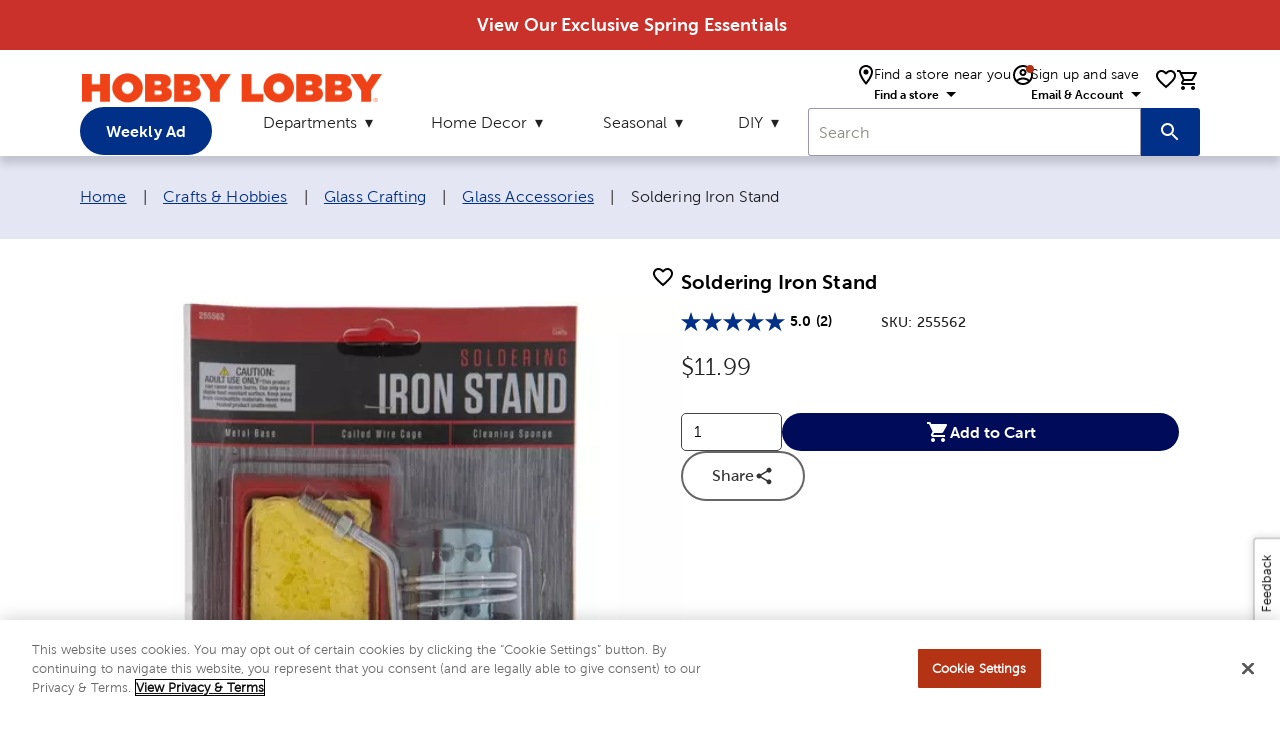

--- FILE ---
content_type: text/html; charset=utf-8
request_url: https://www.hobbylobby.com/crafts-hobbies/glass-crafting/glass-accessories/soldering-iron-stand/p/21057
body_size: 16392
content:
<!DOCTYPE html><html lang="en"><head><script src="/ifyings-and-Conce-Yet-that-not-thouldier-armed-w" async></script><meta charSet="utf-8"/><meta name="viewport" content="width=device-width"/><script type="application/ld+json">{"@context":"https://schema.org","@type":"Organization","url":"https://www.hobbylobby.com/","logo":"https://imgprd19.hobbylobby.com/sys-master/migrated/hbc/h78/h00/9714481922078/HLLogo_RGB_286x33.png","name":"Hobby Lobby"}</script><script type="application/ld+json">{"@context":"https://schema.org","@type":"WebSite","url":"https://www.hobbylobby.com/","potentialAction":[{"@type":"SearchAction","target":"https://www.hobbylobby.com/search/?query={search_term_string}","query-input":"required name=search_term_string"}]}</script><script type="application/ld+json">{"@context":"https://schema.org","@type":"Product","description":"&lt;p&gt;Be prepared for your next project with the proper stand! Soldering Iron Stand is well-balanced for stability.&amp;nbsp;The heavy steel coiled wire cage prevents the hot soldering iron from touching the work surface and protects hands and nearby objects.&amp;nbsp;The convenient sponge and sponge well allows for quick and easy cleaning of the soldering iron during use. Get crafty!&lt;/p&gt;","sku":"255562","image":["https://cdn.media.amplience.net/s/hobbylobby/255562-21057-IMGSET?w=1000&amp;h=1000","https://cdn.media.amplience.net/s/hobbylobby/255562-21057-IMGSET?w=1200&amp;h=900","https://cdn.media.amplience.net/s/hobbylobby/255562-21057-IMGSET?w=1600&amp;h=900","https://cdn.media.amplience.net/s/hobbylobby/255562-21057-IMGSET?w=900&amp;h=1200","https://cdn.media.amplience.net/s/hobbylobby/255562-21057-IMGSET?w=900&amp;h=1600"],"aggregateRating":{"@type":"AggregateRating","reviewCount":2,"ratingValue":5},"offers":{"price":11.99,"priceCurrency":"USD","itemCondition":"https://schema.org/NewCondition","url":"https://www.hobbylobby.com/crafts-hobbies/glass-crafting/glass-accessories/soldering-iron-stand/p/21057","@type":"Offer","seller":{"@type":"Organization","name":"Hobby Lobby"}},"name":"Soldering Iron Stand"}</script><title>Soldering Iron Stand | Hobby Lobby | 255562</title><meta name="robots" content="index,follow"/><meta name="description" content="Be prepared for your next project with the proper stand! Soldering Iron Stand is well-balanced for stability.&amp;nbsp;The heavy steel coiled wire cage prevents the hot soldering iron from touching the work surface and protects hands and nearby objects.&amp;nbsp;The convenient sponge and sponge well allows for quick and easy cleaning of the soldering iron during use. Get crafty!"/><meta property="og:title" content="Soldering Iron Stand | Hobby Lobby | 255562"/><meta property="og:description" content="Be prepared for your next project with the proper stand! Soldering Iron Stand is well-balanced for stability.&amp;nbsp;The heavy steel coiled wire cage prevents the hot soldering iron from touching the work surface and protects hands and nearby objects.&amp;nbsp;The convenient sponge and sponge well allows for quick and easy cleaning of the soldering iron during use. Get crafty!"/><link rel="canonical" href="https://www.hobbylobby.com/crafts-hobbies/glass-crafting/glass-accessories/soldering-iron-stand/p/21057"/><script type="application/ld+json">{"@context":"https://schema.org","@type":"BreadcrumbList","itemListElement":[{"@type":"ListItem","position":1,"item":{"@id":"https://www.hobbylobby.com/","name":"Home"}},{"@type":"ListItem","position":2,"item":{"@id":"https://www.hobbylobby.com/crafts-hobbies/c/9","name":"Crafts &amp; Hobbies"}},{"@type":"ListItem","position":3,"item":{"@id":"https://www.hobbylobby.com/crafts-hobbies/glass-crafting/c/9-182","name":"Glass Crafting"}},{"@type":"ListItem","position":4,"item":{"@id":"https://www.hobbylobby.com/crafts-hobbies/glass-crafting/glass-accessories/c/9-182-1385","name":"Glass Accessories"}},{"@type":"ListItem","position":5,"item":{"name":"Soldering Iron Stand"}}]}</script><meta name="next-head-count" content="12"/><meta name="viewport" content="initial-scale=1, width=device-width"/><meta name="theme-color" content="#1976d2"/><link rel="shortcut icon" href="https://ngprdcdn.hobbylobby.com/202511211527/icons/favicon.ico"/><meta name="emotion-insertion-point" content=""/><style data-emotion="mui-style-global 15twdl9">html{-webkit-font-smoothing:antialiased;-moz-osx-font-smoothing:grayscale;box-sizing:border-box;-webkit-text-size-adjust:100%;}*,*::before,*::after{box-sizing:inherit;}strong,b{font-weight:300;}body{margin:0;color:rgba(0, 0, 0, 0.87);font-family:MuseoSans300,-apple-system-body,-apple-system,BlinkMacSystemFont,"Segoe UI","Liberation Sans",sans-serif;font-weight:300;font-size:1rem;line-height:1.5;letter-spacing:0.00938em;background-color:#fff;}@media print{body{background-color:#fff;}}body::backdrop{background-color:#fff;}</style><style data-emotion="mui-style-global 1prfaxn">@-webkit-keyframes mui-auto-fill{from{display:block;}}@keyframes mui-auto-fill{from{display:block;}}@-webkit-keyframes mui-auto-fill-cancel{from{display:block;}}@keyframes mui-auto-fill-cancel{from{display:block;}}</style><style data-emotion="mui-style 1yesb70 1wxaqej 8atqhb j7qwjs 1gzpori 1cw4hi4 vubbuv 1ua49gz 1yxmbwk 1arm6y7 19mi4nf 1k33q06 v464i3 ijz79l 1n11r91 1fx8m19 c4sutr hboir5 u7qq7e 1wuq9c7 1t1f454 tzsjye 1s63us6 1uvydh2 1mzf9i9 wcywx8 igs3ac hdw1oc 11x1bgz 1ontqvh 1tpp0wj a0y2e3 10xervd 1tsvksn 14mqjzv 1uaukoe qiz6mo">.mui-style-1yesb70{box-sizing:border-box;display:-webkit-box;display:-webkit-flex;display:-ms-flexbox;display:flex;-webkit-box-flex-wrap:wrap;-webkit-flex-wrap:wrap;-ms-flex-wrap:wrap;flex-wrap:wrap;width:100%;-webkit-flex-direction:row;-ms-flex-direction:row;flex-direction:row;margin-top:-16px;width:calc(100% + 16px);margin-left:-16px;-webkit-box-pack:center;-ms-flex-pack:center;-webkit-justify-content:center;justify-content:center;-webkit-align-items:center;-webkit-box-align:center;-ms-flex-align:center;align-items:center;}.mui-style-1yesb70>.MuiGrid-item{padding-top:16px;}.mui-style-1yesb70>.MuiGrid-item{padding-left:16px;}.mui-style-1wxaqej{box-sizing:border-box;margin:0;-webkit-flex-direction:row;-ms-flex-direction:row;flex-direction:row;}.mui-style-8atqhb{width:100%;}.mui-style-j7qwjs{display:-webkit-box;display:-webkit-flex;display:-ms-flexbox;display:flex;-webkit-flex-direction:column;-ms-flex-direction:column;flex-direction:column;}.mui-style-1gzpori{display:-webkit-inline-box;display:-webkit-inline-flex;display:-ms-inline-flexbox;display:inline-flex;-webkit-align-items:center;-webkit-box-align:center;-ms-flex-align:center;align-items:center;-webkit-box-pack:center;-ms-flex-pack:center;-webkit-justify-content:center;justify-content:center;position:relative;box-sizing:border-box;-webkit-tap-highlight-color:transparent;background-color:transparent;outline:0;border:0;margin:0;border-radius:0;padding:0;cursor:pointer;-webkit-user-select:none;-moz-user-select:none;-ms-user-select:none;user-select:none;vertical-align:middle;-moz-appearance:none;-webkit-appearance:none;-webkit-text-decoration:none;text-decoration:none;color:inherit;text-align:center;-webkit-flex:0 0 auto;-ms-flex:0 0 auto;flex:0 0 auto;font-size:1.5rem;padding:8px;border-radius:50%;overflow:visible;color:rgba(0, 0, 0, 0.54);-webkit-transition:background-color 150ms cubic-bezier(0.4, 0, 0.2, 1) 0ms;transition:background-color 150ms cubic-bezier(0.4, 0, 0.2, 1) 0ms;padding:12px;font-size:1.75rem;}.mui-style-1gzpori::-moz-focus-inner{border-style:none;}.mui-style-1gzpori.Mui-disabled{pointer-events:none;cursor:default;}@media print{.mui-style-1gzpori{-webkit-print-color-adjust:exact;color-adjust:exact;}}.mui-style-1gzpori.Mui-disabled{background-color:transparent;color:rgba(0, 0, 0, 0.26);}.mui-style-1cw4hi4{-webkit-user-select:none;-moz-user-select:none;-ms-user-select:none;user-select:none;width:1em;height:1em;display:inline-block;fill:currentColor;-webkit-flex-shrink:0;-ms-flex-negative:0;flex-shrink:0;-webkit-transition:fill 200ms cubic-bezier(0.4, 0, 0.2, 1) 0ms;transition:fill 200ms cubic-bezier(0.4, 0, 0.2, 1) 0ms;font-size:inherit;}.mui-style-vubbuv{-webkit-user-select:none;-moz-user-select:none;-ms-user-select:none;user-select:none;width:1em;height:1em;display:inline-block;fill:currentColor;-webkit-flex-shrink:0;-ms-flex-negative:0;flex-shrink:0;-webkit-transition:fill 200ms cubic-bezier(0.4, 0, 0.2, 1) 0ms;transition:fill 200ms cubic-bezier(0.4, 0, 0.2, 1) 0ms;font-size:1.5rem;}.mui-style-1ua49gz{display:-webkit-inline-box;display:-webkit-inline-flex;display:-ms-inline-flexbox;display:inline-flex;-webkit-align-items:center;-webkit-box-align:center;-ms-flex-align:center;align-items:center;-webkit-box-pack:center;-ms-flex-pack:center;-webkit-justify-content:center;justify-content:center;position:relative;box-sizing:border-box;-webkit-tap-highlight-color:transparent;background-color:transparent;outline:0;border:0;margin:0;border-radius:0;padding:0;cursor:pointer;-webkit-user-select:none;-moz-user-select:none;-ms-user-select:none;user-select:none;vertical-align:middle;-moz-appearance:none;-webkit-appearance:none;-webkit-text-decoration:none;text-decoration:none;color:inherit;text-align:center;-webkit-flex:0 0 auto;-ms-flex:0 0 auto;flex:0 0 auto;font-size:1.5rem;padding:8px;border-radius:50%;overflow:visible;color:rgba(0, 0, 0, 0.54);-webkit-transition:background-color 150ms cubic-bezier(0.4, 0, 0.2, 1) 0ms;transition:background-color 150ms cubic-bezier(0.4, 0, 0.2, 1) 0ms;}.mui-style-1ua49gz::-moz-focus-inner{border-style:none;}.mui-style-1ua49gz.Mui-disabled{pointer-events:none;cursor:default;}@media print{.mui-style-1ua49gz{-webkit-print-color-adjust:exact;color-adjust:exact;}}.mui-style-1ua49gz.Mui-disabled{background-color:transparent;color:rgba(0, 0, 0, 0.26);}.mui-style-1yxmbwk{display:-webkit-inline-box;display:-webkit-inline-flex;display:-ms-inline-flexbox;display:inline-flex;-webkit-align-items:center;-webkit-box-align:center;-ms-flex-align:center;align-items:center;-webkit-box-pack:center;-ms-flex-pack:center;-webkit-justify-content:center;justify-content:center;position:relative;box-sizing:border-box;-webkit-tap-highlight-color:transparent;background-color:transparent;outline:0;border:0;margin:0;border-radius:0;padding:0;cursor:pointer;-webkit-user-select:none;-moz-user-select:none;-ms-user-select:none;user-select:none;vertical-align:middle;-moz-appearance:none;-webkit-appearance:none;-webkit-text-decoration:none;text-decoration:none;color:inherit;text-align:center;-webkit-flex:0 0 auto;-ms-flex:0 0 auto;flex:0 0 auto;font-size:1.5rem;padding:8px;border-radius:50%;overflow:visible;color:rgba(0, 0, 0, 0.54);-webkit-transition:background-color 150ms cubic-bezier(0.4, 0, 0.2, 1) 0ms;transition:background-color 150ms cubic-bezier(0.4, 0, 0.2, 1) 0ms;}.mui-style-1yxmbwk::-moz-focus-inner{border-style:none;}.mui-style-1yxmbwk.Mui-disabled{pointer-events:none;cursor:default;}@media print{.mui-style-1yxmbwk{-webkit-print-color-adjust:exact;color-adjust:exact;}}.mui-style-1yxmbwk:hover{background-color:rgba(0, 0, 0, 0.04);}@media (hover: none){.mui-style-1yxmbwk:hover{background-color:transparent;}}.mui-style-1yxmbwk.Mui-disabled{background-color:transparent;color:rgba(0, 0, 0, 0.26);}.mui-style-1arm6y7{position:relative;display:-webkit-inline-box;display:-webkit-inline-flex;display:-ms-inline-flexbox;display:inline-flex;vertical-align:middle;-webkit-flex-shrink:0;-ms-flex-negative:0;flex-shrink:0;}.mui-style-1arm6y7 .MuiBadge-badge{background:#EDEDED;color:#000000;border-radius:7.5px;display:-webkit-box;display:-webkit-flex;display:-ms-flexbox;display:flex;-webkit-flex-direction:column;-ms-flex-direction:column;flex-direction:column;-webkit-box-pack:center;-ms-flex-pack:center;-webkit-justify-content:center;justify-content:center;-webkit-align-items:flex-end;-webkit-box-align:flex-end;-ms-flex-align:flex-end;align-items:flex-end;}.mui-style-19mi4nf{display:-webkit-box;display:-webkit-flex;display:-ms-flexbox;display:flex;-webkit-flex-direction:row;-ms-flex-direction:row;flex-direction:row;-webkit-box-flex-wrap:wrap;-webkit-flex-wrap:wrap;-ms-flex-wrap:wrap;flex-wrap:wrap;-webkit-box-pack:center;-ms-flex-pack:center;-webkit-justify-content:center;justify-content:center;-webkit-align-content:center;-ms-flex-line-pack:center;align-content:center;-webkit-align-items:center;-webkit-box-align:center;-ms-flex-align:center;align-items:center;position:absolute;box-sizing:border-box;font-family:"Roboto","Helvetica","Arial",sans-serif;font-weight:300;font-size:0.75rem;min-width:20px;line-height:1;padding:0 6px;height:20px;border-radius:10px;z-index:1;-webkit-transition:-webkit-transform 195ms cubic-bezier(0.4, 0, 0.2, 1) 0ms;transition:transform 195ms cubic-bezier(0.4, 0, 0.2, 1) 0ms;top:0;right:0;-webkit-transform:scale(1) translate(50%, -50%);-moz-transform:scale(1) translate(50%, -50%);-ms-transform:scale(1) translate(50%, -50%);transform:scale(1) translate(50%, -50%);transform-origin:100% 0%;}.mui-style-19mi4nf.MuiBadge-invisible{-webkit-transform:scale(0) translate(50%, -50%);-moz-transform:scale(0) translate(50%, -50%);-ms-transform:scale(0) translate(50%, -50%);transform:scale(0) translate(50%, -50%);}.mui-style-1k33q06{-webkit-user-select:none;-moz-user-select:none;-ms-user-select:none;user-select:none;width:1em;height:1em;display:inline-block;fill:currentColor;-webkit-flex-shrink:0;-ms-flex-negative:0;flex-shrink:0;-webkit-transition:fill 200ms cubic-bezier(0.4, 0, 0.2, 1) 0ms;transition:fill 200ms cubic-bezier(0.4, 0, 0.2, 1) 0ms;font-size:1.25rem;}.mui-style-v464i3{background-color:#fff;color:rgba(0, 0, 0, 0.87);-webkit-transition:box-shadow 300ms cubic-bezier(0.4, 0, 0.2, 1) 0ms;transition:box-shadow 300ms cubic-bezier(0.4, 0, 0.2, 1) 0ms;border-radius:4px;box-shadow:0px 2px 1px -1px rgba(0,0,0,0.2),0px 1px 1px 0px rgba(0,0,0,0.14),0px 1px 3px 0px rgba(0,0,0,0.12);position:relative;-webkit-transition:margin 150ms cubic-bezier(0.4, 0, 0.2, 1) 0ms;transition:margin 150ms cubic-bezier(0.4, 0, 0.2, 1) 0ms;overflow-anchor:none;border-radius:0;}.mui-style-v464i3:before{position:absolute;left:0;top:-1px;right:0;height:1px;content:"";opacity:1;background-color:rgba(0, 0, 0, 0.12);-webkit-transition:opacity 150ms cubic-bezier(0.4, 0, 0.2, 1) 0ms,background-color 150ms cubic-bezier(0.4, 0, 0.2, 1) 0ms;transition:opacity 150ms cubic-bezier(0.4, 0, 0.2, 1) 0ms,background-color 150ms cubic-bezier(0.4, 0, 0.2, 1) 0ms;}.mui-style-v464i3:first-of-type:before{display:none;}.mui-style-v464i3.Mui-expanded:before{opacity:0;}.mui-style-v464i3.Mui-expanded:first-of-type{margin-top:0;}.mui-style-v464i3.Mui-expanded:last-of-type{margin-bottom:0;}.mui-style-v464i3.Mui-expanded+.mui-style-v464i3.Mui-expanded:before{display:none;}.mui-style-v464i3.Mui-disabled{background-color:rgba(0, 0, 0, 0.12);}.mui-style-v464i3:first-of-type{border-top-left-radius:4px;border-top-right-radius:4px;}.mui-style-v464i3:last-of-type{border-bottom-left-radius:4px;border-bottom-right-radius:4px;}@supports (-ms-ime-align: auto){.mui-style-v464i3:last-of-type{border-bottom-left-radius:0;border-bottom-right-radius:0;}}.mui-style-ijz79l{display:-webkit-inline-box;display:-webkit-inline-flex;display:-ms-inline-flexbox;display:inline-flex;-webkit-align-items:center;-webkit-box-align:center;-ms-flex-align:center;align-items:center;-webkit-box-pack:center;-ms-flex-pack:center;-webkit-justify-content:center;justify-content:center;position:relative;box-sizing:border-box;-webkit-tap-highlight-color:transparent;background-color:transparent;outline:0;border:0;margin:0;border-radius:0;padding:0;cursor:pointer;-webkit-user-select:none;-moz-user-select:none;-ms-user-select:none;user-select:none;vertical-align:middle;-moz-appearance:none;-webkit-appearance:none;-webkit-text-decoration:none;text-decoration:none;color:inherit;display:-webkit-box;display:-webkit-flex;display:-ms-flexbox;display:flex;min-height:48px;padding:0px 16px;-webkit-transition:min-height 150ms cubic-bezier(0.4, 0, 0.2, 1) 0ms,background-color 150ms cubic-bezier(0.4, 0, 0.2, 1) 0ms;transition:min-height 150ms cubic-bezier(0.4, 0, 0.2, 1) 0ms,background-color 150ms cubic-bezier(0.4, 0, 0.2, 1) 0ms;}.mui-style-ijz79l::-moz-focus-inner{border-style:none;}.mui-style-ijz79l.Mui-disabled{pointer-events:none;cursor:default;}@media print{.mui-style-ijz79l{-webkit-print-color-adjust:exact;color-adjust:exact;}}.mui-style-ijz79l.Mui-focusVisible{background-color:rgba(0, 0, 0, 0.12);}.mui-style-ijz79l.Mui-disabled{opacity:0.38;}.mui-style-ijz79l:hover:not(.Mui-disabled){cursor:pointer;}.mui-style-ijz79l .MuiAccordionSummary-content{margin:0px;}.mui-style-1n11r91{display:-webkit-box;display:-webkit-flex;display:-ms-flexbox;display:flex;-webkit-box-flex:1;-webkit-flex-grow:1;-ms-flex-positive:1;flex-grow:1;margin:12px 0;}.mui-style-1fx8m19{display:-webkit-box;display:-webkit-flex;display:-ms-flexbox;display:flex;color:rgba(0, 0, 0, 0.54);-webkit-transform:rotate(0deg);-moz-transform:rotate(0deg);-ms-transform:rotate(0deg);transform:rotate(0deg);-webkit-transition:-webkit-transform 150ms cubic-bezier(0.4, 0, 0.2, 1) 0ms;transition:transform 150ms cubic-bezier(0.4, 0, 0.2, 1) 0ms;}.mui-style-1fx8m19.Mui-expanded{-webkit-transform:rotate(180deg);-moz-transform:rotate(180deg);-ms-transform:rotate(180deg);transform:rotate(180deg);}.mui-style-c4sutr{height:auto;overflow:visible;-webkit-transition:height 300ms cubic-bezier(0.4, 0, 0.2, 1) 0ms;transition:height 300ms cubic-bezier(0.4, 0, 0.2, 1) 0ms;}.mui-style-hboir5{display:-webkit-box;display:-webkit-flex;display:-ms-flexbox;display:flex;width:100%;}.mui-style-u7qq7e{padding:8px 16px 16px;}.mui-style-1wuq9c7{background-color:#fff;color:rgba(0, 0, 0, 0.87);-webkit-transition:box-shadow 300ms cubic-bezier(0.4, 0, 0.2, 1) 0ms;transition:box-shadow 300ms cubic-bezier(0.4, 0, 0.2, 1) 0ms;border:1px solid rgba(0, 0, 0, 0.12);}.mui-style-1t1f454{margin:0;font-family:MuseoSans300,-apple-system-body,-apple-system,BlinkMacSystemFont,"Segoe UI","Liberation Sans",sans-serif;font-weight:300;font-size:1rem;line-height:1.5;letter-spacing:0.00938em;}.mui-style-tzsjye{display:-webkit-inline-box;display:-webkit-inline-flex;display:-ms-inline-flexbox;display:inline-flex;-webkit-flex-direction:column;-ms-flex-direction:column;flex-direction:column;position:relative;min-width:0;padding:0;margin:0;border:0;vertical-align:top;width:100%;}.mui-style-1s63us6{font-family:MuseoSans300,-apple-system-body,-apple-system,BlinkMacSystemFont,"Segoe UI","Liberation Sans",sans-serif;font-weight:300;font-size:1rem;line-height:1.4375em;letter-spacing:0.00938em;color:rgba(0, 0, 0, 0.87);box-sizing:border-box;position:relative;cursor:text;display:-webkit-inline-box;display:-webkit-inline-flex;display:-ms-inline-flexbox;display:inline-flex;-webkit-align-items:center;-webkit-box-align:center;-ms-flex-align:center;align-items:center;position:relative;border-radius:4px;padding-right:14px;}.mui-style-1s63us6.Mui-disabled{color:rgba(0, 0, 0, 0.38);cursor:default;}.mui-style-1s63us6:hover .MuiOutlinedInput-notchedOutline{border-color:rgba(0, 0, 0, 0.87);}@media (hover: none){.mui-style-1s63us6:hover .MuiOutlinedInput-notchedOutline{border-color:rgba(0, 0, 0, 0.23);}}.mui-style-1s63us6.Mui-focused .MuiOutlinedInput-notchedOutline{border-color:#1976d2;border-width:2px;}.mui-style-1s63us6.Mui-error .MuiOutlinedInput-notchedOutline{border-color:#d32f2f;}.mui-style-1s63us6.Mui-disabled .MuiOutlinedInput-notchedOutline{border-color:rgba(0, 0, 0, 0.26);}.mui-style-1uvydh2{font:inherit;letter-spacing:inherit;color:currentColor;padding:4px 0 5px;border:0;box-sizing:content-box;background:none;height:1.4375em;margin:0;-webkit-tap-highlight-color:transparent;display:block;min-width:0;width:100%;-webkit-animation-name:mui-auto-fill-cancel;animation-name:mui-auto-fill-cancel;-webkit-animation-duration:10ms;animation-duration:10ms;padding:16.5px 14px;padding-right:0;}.mui-style-1uvydh2::-webkit-input-placeholder{color:currentColor;opacity:0.42;-webkit-transition:opacity 200ms cubic-bezier(0.4, 0, 0.2, 1) 0ms;transition:opacity 200ms cubic-bezier(0.4, 0, 0.2, 1) 0ms;}.mui-style-1uvydh2::-moz-placeholder{color:currentColor;opacity:0.42;-webkit-transition:opacity 200ms cubic-bezier(0.4, 0, 0.2, 1) 0ms;transition:opacity 200ms cubic-bezier(0.4, 0, 0.2, 1) 0ms;}.mui-style-1uvydh2:-ms-input-placeholder{color:currentColor;opacity:0.42;-webkit-transition:opacity 200ms cubic-bezier(0.4, 0, 0.2, 1) 0ms;transition:opacity 200ms cubic-bezier(0.4, 0, 0.2, 1) 0ms;}.mui-style-1uvydh2::-ms-input-placeholder{color:currentColor;opacity:0.42;-webkit-transition:opacity 200ms cubic-bezier(0.4, 0, 0.2, 1) 0ms;transition:opacity 200ms cubic-bezier(0.4, 0, 0.2, 1) 0ms;}.mui-style-1uvydh2:focus{outline:0;}.mui-style-1uvydh2:invalid{box-shadow:none;}.mui-style-1uvydh2::-webkit-search-decoration{-webkit-appearance:none;}label[data-shrink=false]+.MuiInputBase-formControl .mui-style-1uvydh2::-webkit-input-placeholder{opacity:0!important;}label[data-shrink=false]+.MuiInputBase-formControl .mui-style-1uvydh2::-moz-placeholder{opacity:0!important;}label[data-shrink=false]+.MuiInputBase-formControl .mui-style-1uvydh2:-ms-input-placeholder{opacity:0!important;}label[data-shrink=false]+.MuiInputBase-formControl .mui-style-1uvydh2::-ms-input-placeholder{opacity:0!important;}label[data-shrink=false]+.MuiInputBase-formControl .mui-style-1uvydh2:focus::-webkit-input-placeholder{opacity:0.42;}label[data-shrink=false]+.MuiInputBase-formControl .mui-style-1uvydh2:focus::-moz-placeholder{opacity:0.42;}label[data-shrink=false]+.MuiInputBase-formControl .mui-style-1uvydh2:focus:-ms-input-placeholder{opacity:0.42;}label[data-shrink=false]+.MuiInputBase-formControl .mui-style-1uvydh2:focus::-ms-input-placeholder{opacity:0.42;}.mui-style-1uvydh2.Mui-disabled{opacity:1;-webkit-text-fill-color:rgba(0, 0, 0, 0.38);}.mui-style-1uvydh2:-webkit-autofill{-webkit-animation-duration:5000s;animation-duration:5000s;-webkit-animation-name:mui-auto-fill;animation-name:mui-auto-fill;}.mui-style-1uvydh2:-webkit-autofill{border-radius:inherit;}.mui-style-1mzf9i9{display:-webkit-box;display:-webkit-flex;display:-ms-flexbox;display:flex;height:0.01em;max-height:2em;-webkit-align-items:center;-webkit-box-align:center;-ms-flex-align:center;align-items:center;white-space:nowrap;color:rgba(0, 0, 0, 0.54);margin-left:8px;}.mui-style-1mzf9i9.MuiInputAdornment-positionStart.mui-style-1mzf9i9:not(.MuiInputAdornment-hiddenLabel){margin-top:16px;}.mui-style-wcywx8{margin:0;font-family:MuseoSans300,-apple-system-body,-apple-system,BlinkMacSystemFont,"Segoe UI","Liberation Sans",sans-serif;font-weight:300;font-size:1rem;line-height:1.5;letter-spacing:0.00938em;color:rgba(0, 0, 0, 0.6);}.mui-style-igs3ac{text-align:left;position:absolute;bottom:0;right:0;top:-5px;left:0;margin:0;padding:0 8px;pointer-events:none;border-radius:inherit;border-style:solid;border-width:1px;overflow:hidden;min-width:0%;border-color:rgba(0, 0, 0, 0.23);}.mui-style-hdw1oc{float:unset;overflow:hidden;padding:0;line-height:11px;-webkit-transition:width 150ms cubic-bezier(0.0, 0, 0.2, 1) 0ms;transition:width 150ms cubic-bezier(0.0, 0, 0.2, 1) 0ms;}.mui-style-11x1bgz{display:-webkit-inline-box;display:-webkit-inline-flex;display:-ms-inline-flexbox;display:inline-flex;-webkit-align-items:center;-webkit-box-align:center;-ms-flex-align:center;align-items:center;-webkit-box-pack:center;-ms-flex-pack:center;-webkit-justify-content:center;justify-content:center;position:relative;box-sizing:border-box;-webkit-tap-highlight-color:transparent;background-color:transparent;outline:0;border:0;margin:0;border-radius:0;padding:0;cursor:pointer;-webkit-user-select:none;-moz-user-select:none;-ms-user-select:none;user-select:none;vertical-align:middle;-moz-appearance:none;-webkit-appearance:none;-webkit-text-decoration:none;text-decoration:none;color:inherit;font-family:MuseoSans300,-apple-system-body,-apple-system,BlinkMacSystemFont,"Segoe UI","Liberation Sans",sans-serif;font-weight:300;font-size:0.875rem;line-height:1.75;letter-spacing:0.02857em;text-transform:uppercase;min-width:64px;padding:5px 15px;border-radius:4px;-webkit-transition:background-color 250ms cubic-bezier(0.4, 0, 0.2, 1) 0ms,box-shadow 250ms cubic-bezier(0.4, 0, 0.2, 1) 0ms,border-color 250ms cubic-bezier(0.4, 0, 0.2, 1) 0ms,color 250ms cubic-bezier(0.4, 0, 0.2, 1) 0ms;transition:background-color 250ms cubic-bezier(0.4, 0, 0.2, 1) 0ms,box-shadow 250ms cubic-bezier(0.4, 0, 0.2, 1) 0ms,border-color 250ms cubic-bezier(0.4, 0, 0.2, 1) 0ms,color 250ms cubic-bezier(0.4, 0, 0.2, 1) 0ms;border:1px solid rgba(25, 118, 210, 0.5);color:#1976d2;}.mui-style-11x1bgz::-moz-focus-inner{border-style:none;}.mui-style-11x1bgz.Mui-disabled{pointer-events:none;cursor:default;}@media print{.mui-style-11x1bgz{-webkit-print-color-adjust:exact;color-adjust:exact;}}.mui-style-11x1bgz:hover{-webkit-text-decoration:none;text-decoration:none;background-color:rgba(25, 118, 210, 0.04);border:1px solid #1976d2;}@media (hover: none){.mui-style-11x1bgz:hover{background-color:transparent;}}.mui-style-11x1bgz.Mui-disabled{color:rgba(0, 0, 0, 0.26);border:1px solid rgba(0, 0, 0, 0.12);}.mui-style-1ontqvh{list-style:none;margin:0;padding:0;position:relative;padding-top:8px;padding-bottom:8px;}.mui-style-1tpp0wj{display:-webkit-box;display:-webkit-flex;display:-ms-flexbox;display:flex;-webkit-box-pack:start;-ms-flex-pack:start;-webkit-justify-content:flex-start;justify-content:flex-start;-webkit-align-items:center;-webkit-box-align:center;-ms-flex-align:center;align-items:center;position:relative;-webkit-text-decoration:none;text-decoration:none;width:100%;box-sizing:border-box;text-align:left;}.mui-style-1tpp0wj.Mui-focusVisible{background-color:rgba(0, 0, 0, 0.12);}.mui-style-1tpp0wj.Mui-selected{background-color:rgba(25, 118, 210, 0.08);}.mui-style-1tpp0wj.Mui-selected.Mui-focusVisible{background-color:rgba(25, 118, 210, 0.2);}.mui-style-1tpp0wj.Mui-disabled{opacity:0.38;}.mui-style-a0y2e3{height:0;overflow:hidden;-webkit-transition:height 300ms cubic-bezier(0.4, 0, 0.2, 1) 0ms;transition:height 300ms cubic-bezier(0.4, 0, 0.2, 1) 0ms;visibility:hidden;}.mui-style-10xervd{display:-webkit-box;display:-webkit-flex;display:-ms-flexbox;display:flex;-webkit-box-pack:start;-ms-flex-pack:start;-webkit-justify-content:flex-start;justify-content:flex-start;-webkit-align-items:center;-webkit-box-align:center;-ms-flex-align:center;align-items:center;position:relative;-webkit-text-decoration:none;text-decoration:none;width:100%;box-sizing:border-box;text-align:left;padding-top:8px;padding-bottom:8px;padding-left:16px;padding-right:16px;padding:0px;}.mui-style-10xervd.Mui-focusVisible{background-color:rgba(0, 0, 0, 0.12);}.mui-style-10xervd.Mui-selected{background-color:rgba(25, 118, 210, 0.08);}.mui-style-10xervd.Mui-selected.Mui-focusVisible{background-color:rgba(25, 118, 210, 0.2);}.mui-style-10xervd.Mui-disabled{opacity:0.38;}.mui-style-1tsvksn{-webkit-flex:1 1 auto;-ms-flex:1 1 auto;flex:1 1 auto;min-width:0;margin-top:4px;margin-bottom:4px;}.mui-style-14mqjzv{margin:0;font-family:MuseoSans300,-apple-system-body,-apple-system,BlinkMacSystemFont,"Segoe UI","Liberation Sans",sans-serif;font-weight:300;font-size:1rem;line-height:1.5;letter-spacing:0.00938em;display:block;}.mui-style-1uaukoe{display:-webkit-inline-box;display:-webkit-inline-flex;display:-ms-inline-flexbox;display:inline-flex;-webkit-align-items:center;-webkit-box-align:center;-ms-flex-align:center;align-items:center;-webkit-box-pack:center;-ms-flex-pack:center;-webkit-justify-content:center;justify-content:center;position:relative;box-sizing:border-box;-webkit-tap-highlight-color:transparent;background-color:transparent;outline:0;border:0;margin:0;border-radius:0;padding:0;cursor:pointer;-webkit-user-select:none;-moz-user-select:none;-ms-user-select:none;user-select:none;vertical-align:middle;-moz-appearance:none;-webkit-appearance:none;-webkit-text-decoration:none;text-decoration:none;color:inherit;display:-webkit-box;display:-webkit-flex;display:-ms-flexbox;display:flex;min-height:48px;padding:0px 16px;-webkit-transition:min-height 150ms cubic-bezier(0.4, 0, 0.2, 1) 0ms,background-color 150ms cubic-bezier(0.4, 0, 0.2, 1) 0ms;transition:min-height 150ms cubic-bezier(0.4, 0, 0.2, 1) 0ms,background-color 150ms cubic-bezier(0.4, 0, 0.2, 1) 0ms;}.mui-style-1uaukoe::-moz-focus-inner{border-style:none;}.mui-style-1uaukoe.Mui-disabled{pointer-events:none;cursor:default;}@media print{.mui-style-1uaukoe{-webkit-print-color-adjust:exact;color-adjust:exact;}}.mui-style-1uaukoe.Mui-focusVisible{background-color:rgba(0, 0, 0, 0.12);}.mui-style-1uaukoe.Mui-disabled{opacity:0.38;}.mui-style-1uaukoe:hover:not(.Mui-disabled){cursor:pointer;}.mui-style-qiz6mo{background-color:#fff;color:rgba(0, 0, 0, 0.87);-webkit-transition:box-shadow 300ms cubic-bezier(0.4, 0, 0.2, 1) 0ms;transition:box-shadow 300ms cubic-bezier(0.4, 0, 0.2, 1) 0ms;border-radius:4px;box-shadow:0px 2px 1px -1px rgba(0,0,0,0.2),0px 1px 1px 0px rgba(0,0,0,0.14),0px 1px 3px 0px rgba(0,0,0,0.12);color:#003087;background-color:#003087;font-family:MuseoSans300,-apple-system-body,-apple-system,BlinkMacSystemFont,"Segoe UI","Liberation Sans",sans-serif;font-weight:300;font-size:0.875rem;line-height:1.43;letter-spacing:0.01071em;text-align:center;border-radius:0px;}</style><script id="gtm-init" type="text/javascript" data-nscript="beforeInteractive">(function(w,d,s,l,i){w[l]=w[l]||[];w[l].push({'gtm.start':new Date().getTime(),event:'gtm.js'});var f=d.getElementsByTagName(s)[0],j=d.createElement(s),dl=l!='dataLayer'?'&l='+l:'';j.async=true;j.src='https://www.googletagmanager.com/gtm.js?id='+i+dl+'&gtm_auth=OqEAZR0PIjrp306Jr2RdCw&gtm_preview=env-4&gtm_cookies_win=x';f.parentNode.insertBefore(j,f);})(window,document,'script','dataLayer','GTM-NMPLMG6');</script><link rel="preload" href="https://ngprdcdn.hobbylobby.com/202511211527/_next/static/css/b7ff13f45f906645.css" as="style"/><link rel="stylesheet" href="https://ngprdcdn.hobbylobby.com/202511211527/_next/static/css/b7ff13f45f906645.css" data-n-g=""/><link rel="preload" href="https://ngprdcdn.hobbylobby.com/202511211527/_next/static/css/0e0395786e0c2c8c.css" as="style"/><link rel="stylesheet" href="https://ngprdcdn.hobbylobby.com/202511211527/_next/static/css/0e0395786e0c2c8c.css" data-n-p=""/><link rel="preload" href="https://ngprdcdn.hobbylobby.com/202511211527/_next/static/css/b8923f7f16351121.css" as="style"/><link rel="stylesheet" href="https://ngprdcdn.hobbylobby.com/202511211527/_next/static/css/b8923f7f16351121.css" data-n-p=""/><noscript data-n-css=""></noscript><script defer="" nomodule="" src="https://ngprdcdn.hobbylobby.com/202511211527/_next/static/chunks/polyfills-42372ed130431b0a.js"></script><script data-document-language="true" data-domain-script="1374a9e9-43b8-40d0-85da-2d159cb4b531" id="onetrust" src="https://cdn.cookielaw.org/scripttemplates/otSDKStub.js" type="text/javascript" defer="" data-nscript="beforeInteractive"></script><script src="https://ngprdcdn.hobbylobby.com/202511211527/_next/static/chunks/webpack-8a6cfce7807c98eb.js" defer=""></script><script src="https://ngprdcdn.hobbylobby.com/202511211527/_next/static/chunks/framework-01495d6b935e71de.js" defer=""></script><script src="https://ngprdcdn.hobbylobby.com/202511211527/_next/static/chunks/main-182c02af4a9b370c.js" defer=""></script><script src="https://ngprdcdn.hobbylobby.com/202511211527/_next/static/chunks/pages/_app-0099c87f97e18a9e.js" defer=""></script><script src="https://ngprdcdn.hobbylobby.com/202511211527/_next/static/chunks/5679-e8d16a321834d9b0.js" defer=""></script><script src="https://ngprdcdn.hobbylobby.com/202511211527/_next/static/chunks/2609-fe87eaabc2b13123.js" defer=""></script><script src="https://ngprdcdn.hobbylobby.com/202511211527/_next/static/chunks/2069-178b668cbb665cb5.js" defer=""></script><script src="https://ngprdcdn.hobbylobby.com/202511211527/_next/static/chunks/pages/product/%5B...product_key%5D-51ccb203fa7c47ba.js" defer=""></script><script src="https://ngprdcdn.hobbylobby.com/202511211527/_next/static/7rftJHIHQC1idmYYg1Mha/_buildManifest.js" defer=""></script><script src="https://ngprdcdn.hobbylobby.com/202511211527/_next/static/7rftJHIHQC1idmYYg1Mha/_ssgManifest.js" defer=""></script></head><body><noscript id="gtm-iframe"><iframe src="https://www.googletagmanager.com/ns.html?id=GTM-NMPLMG6&gtm_auth=OqEAZR0PIjrp306Jr2RdCw&gtm_preview=env-4&gtm_cookies_win=x" height="0" width="0" style="display:none;visibility:hidden"></iframe></noscript><div id="__next"><div id="modal-portal"></div><header class="header"><a class="common_accessibleSkip__gExMp" href="#main">Skip Navigation</a><div class="MuiGrid-root MuiGrid-container MuiGrid-spacing-xs-2 notificationBar_bar__MHN6m mui-style-1yesb70"><div class="MuiGrid-root MuiGrid-item mui-style-1wxaqej" style="padding-left:0"></div><div class="MuiGrid-root MuiGrid-item mui-style-1wxaqej" style="width:50%;padding-left:0"><div class="notificationBar_text__feOCx" style="transform:none"><a target="" style="pointer-events:none" tabindex="0" rel="noreferrer" data-testid="notification-bar-textlink" href="/product/[...product_key]">View Our Exclusive Spring Essentials</a></div></div><div class="MuiGrid-root MuiGrid-item mui-style-1wxaqej" style="padding-left:0"></div></div><div class="header_header__CenG4 MuiBox-root mui-style-8atqhb"><div class="header_standardCheckoutContainer__ZfVok mui-style-j7qwjs"><div class="header_logoStack__iVmHp "><div class="MuiGrid-root MuiGrid-item header_logoSection__9e5RM undefined mui-style-1wxaqej"><button class="MuiButtonBase-root MuiIconButton-root MuiIconButton-sizeLarge header_breadCrumbsButton__vYm_w mui-style-1gzpori" tabindex="0" type="button" id="mobile-menu-button" aria-label="Open Menu" data-testid="mobile-menu-button"><svg class="MuiSvgIcon-root MuiSvgIcon-fontSizeInherit mui-style-1cw4hi4" focusable="false" aria-hidden="true" viewBox="0 0 24 24" data-testid="DehazeIcon"><path d="M2 15.5v2h20v-2H2zm0-5v2h20v-2H2zm0-5v2h20v-2H2z"></path></svg></button><a class="header_imageButton__Hhqx_" href="/"><img src="https://cdn.media.amplience.net/i/hobbylobby/hl_logo" alt="Hobby Lobby - Home" width="300" height="30" class="header_hl_logo__MCZ1m"/></a></div><div class="MuiGrid-root MuiGrid-item header_otherItemsSection__3S_je undefined mui-style-1wxaqej"><div class="headerStoreLocator_headerStoreLocator__KktRM"><div class="headerAccountSignup_headerAccountMain__iQ_N3"><span class="headerAccountSignup_accountIcon__nL89k"><svg class="MuiSvgIcon-root MuiSvgIcon-fontSizeMedium mui-style-vubbuv" focusable="false" aria-hidden="true" viewBox="0 0 24 24" data-testid="LocationOnOutlinedIcon"><path d="M12 2C8.13 2 5 5.13 5 9c0 5.25 7 13 7 13s7-7.75 7-13c0-3.87-3.13-7-7-7zM7 9c0-2.76 2.24-5 5-5s5 2.24 5 5c0 2.88-2.88 7.19-5 9.88C9.92 16.21 7 11.85 7 9z"></path><circle cx="12" cy="9" r="2.5"></circle></svg></span><span class="headerAccountSignup_accountSelectBox___dL3d"><span class="headerAccountSignup_signUpSaveLabel__qE5Ha">Find a store near you</span><div class="headerAccountSignup_emailAccountWrapper__3vfZQ"><span class="headerAccountSignup_modalToggle__7UOrF" data-testid="store-locator-modal"><button class="MuiButtonBase-root MuiIconButton-root MuiIconButton-sizeMedium headerAccountSignup_arrowButton__wTAGp mui-style-1ua49gz" tabindex="0" type="button"><span class="headerAccountSignup_emailAccountLabel___t6v_">Find a store</span><svg class="MuiSvgIcon-root MuiSvgIcon-fontSizeMedium headerAccountSignup_arrowIcon__4JS_G mui-style-vubbuv" focusable="false" aria-hidden="true" viewBox="0 0 24 24" data-testid="ArrowDropDownOutlinedIcon"><path d="m7 10 5 5 5-5H7z"></path></svg></button></span></div></span></div></div><div class="headerAccountSignup_headerAccountMain__iQ_N3"><span class="headerAccountSignup_accountIcon__nL89k headerAccountSignup_accountProfile__fvPCz"><svg class="MuiSvgIcon-root MuiSvgIcon-fontSizeMedium mui-style-vubbuv" focusable="false" aria-hidden="true" viewBox="0 0 24 24" data-testid="AccountCircleOutlinedIcon"><path d="M12 2C6.48 2 2 6.48 2 12s4.48 10 10 10 10-4.48 10-10S17.52 2 12 2zM7.07 18.28c.43-.9 3.05-1.78 4.93-1.78s4.51.88 4.93 1.78C15.57 19.36 13.86 20 12 20s-3.57-.64-4.93-1.72zm11.29-1.45c-1.43-1.74-4.9-2.33-6.36-2.33s-4.93.59-6.36 2.33C4.62 15.49 4 13.82 4 12c0-4.41 3.59-8 8-8s8 3.59 8 8c0 1.82-.62 3.49-1.64 4.83zM12 6c-1.94 0-3.5 1.56-3.5 3.5S10.06 13 12 13s3.5-1.56 3.5-3.5S13.94 6 12 6zm0 5c-.83 0-1.5-.67-1.5-1.5S11.17 8 12 8s1.5.67 1.5 1.5S12.83 11 12 11z"></path></svg></span><span class="headerAccountSignup_accountSelectBox___dL3d"><span class="headerAccountSignup_signUpSaveLabel__qE5Ha">Sign up and save</span><div class="headerAccountSignup_emailAccountWrapper__3vfZQ"><span class="headerAccountSignup_modalToggle__7UOrF" data-testid="email-account-modal"><button class="MuiButtonBase-root MuiIconButton-root MuiIconButton-sizeMedium headerAccountSignup_arrowButton__wTAGp mui-style-1ua49gz" tabindex="0" type="button"><span class="headerAccountSignup_emailAccountLabel___t6v_">Email &amp; Account</span><svg class="MuiSvgIcon-root MuiSvgIcon-fontSizeMedium headerAccountSignup_arrowIcon__4JS_G mui-style-vubbuv" focusable="false" aria-hidden="true" viewBox="0 0 24 24" data-testid="ArrowDropDownOutlinedIcon"><path d="m7 10 5 5 5-5H7z"></path></svg></button></span></div></span></div><span class="header_accountIcon__iWRvd"><button class="MuiButtonBase-root MuiIconButton-root MuiIconButton-sizeMedium header_accountIconButton__SsC4g mui-style-1yxmbwk" tabindex="0" type="button" aria-label="store locator modal toggle"><svg class="MuiSvgIcon-root MuiSvgIcon-fontSizeMedium mui-style-vubbuv" focusable="false" aria-hidden="true" viewBox="0 0 24 24" data-testid="LocationOnOutlinedIcon"><path d="M12 2C8.13 2 5 5.13 5 9c0 5.25 7 13 7 13s7-7.75 7-13c0-3.87-3.13-7-7-7zM7 9c0-2.76 2.24-5 5-5s5 2.24 5 5c0 2.88-2.88 7.19-5 9.88C9.92 16.21 7 11.85 7 9z"></path><circle cx="12" cy="9" r="2.5"></circle></svg></button></span><span class="header_accountIcon__iWRvd"><button class="MuiButtonBase-root MuiIconButton-root MuiIconButton-sizeMedium header_accountIconButton__SsC4g header_accountProfile__juKIV mui-style-1yxmbwk" tabindex="0" type="button" aria-label="email sign up and account modal toggle"><svg class="MuiSvgIcon-root MuiSvgIcon-fontSizeMedium mui-style-vubbuv" focusable="false" aria-hidden="true" viewBox="0 0 24 24" data-testid="AccountCircleOutlinedIcon"><path d="M12 2C6.48 2 2 6.48 2 12s4.48 10 10 10 10-4.48 10-10S17.52 2 12 2zM7.07 18.28c.43-.9 3.05-1.78 4.93-1.78s4.51.88 4.93 1.78C15.57 19.36 13.86 20 12 20s-3.57-.64-4.93-1.72zm11.29-1.45c-1.43-1.74-4.9-2.33-6.36-2.33s-4.93.59-6.36 2.33C4.62 15.49 4 13.82 4 12c0-4.41 3.59-8 8-8s8 3.59 8 8c0 1.82-.62 3.49-1.64 4.83zM12 6c-1.94 0-3.5 1.56-3.5 3.5S10.06 13 12 13s3.5-1.56 3.5-3.5S13.94 6 12 6zm0 5c-.83 0-1.5-.67-1.5-1.5S11.17 8 12 8s1.5.67 1.5 1.5S12.83 11 12 11z"></path></svg></button></span><span style="display:unset" class="header_accountIcon__iWRvd"><button class="MuiButtonBase-root MuiIconButton-root MuiIconButton-sizeMedium header_accountIconButton__SsC4g header_shoppingListIcon__4fDmH mui-style-1ua49gz" tabindex="0" type="button" aria-label="shopping list"><svg class="MuiSvgIcon-root MuiSvgIcon-fontSizeMedium header_shoppingListIcon__4fDmH mui-style-vubbuv" focusable="false" aria-hidden="true" viewBox="0 0 24 24" data-testid="FavoriteBorderIcon"><path d="M16.5 3c-1.74 0-3.41.81-4.5 2.09C10.91 3.81 9.24 3 7.5 3 4.42 3 2 5.42 2 8.5c0 3.78 3.4 6.86 8.55 11.54L12 21.35l1.45-1.32C18.6 15.36 22 12.28 22 8.5 22 5.42 19.58 3 16.5 3zm-4.4 15.55-.1.1-.1-.1C7.14 14.24 4 11.39 4 8.5 4 6.5 5.5 5 7.5 5c1.54 0 3.04.99 3.57 2.36h1.87C13.46 5.99 14.96 5 16.5 5c2 0 3.5 1.5 3.5 3.5 0 2.89-3.14 5.74-7.9 10.05z"></path></svg></button></span><a class="MuiButtonBase-root MuiIconButton-root MuiIconButton-sizeMedium header_cartButton__DVkI3 mui-style-1ua49gz" tabindex="0" aria-label="cart" data-testid="cart-button" href="/cart"><span class="BaseBadge-root header_cartBadge__ACrMR MuiBadge-root mui-style-1arm6y7"><svg class="MuiSvgIcon-root MuiSvgIcon-fontSizeMedium header_cartButtonIcon__jHu8U mui-style-vubbuv" focusable="false" aria-hidden="true" viewBox="0 0 24 24" data-testid="ShoppingCartOutlinedIcon"><path d="M15.55 13c.75 0 1.41-.41 1.75-1.03l3.58-6.49c.37-.66-.11-1.48-.87-1.48H5.21l-.94-2H1v2h2l3.6 7.59-1.35 2.44C4.52 15.37 5.48 17 7 17h12v-2H7l1.1-2h7.45zM6.16 6h12.15l-2.76 5H8.53L6.16 6zM7 18c-1.1 0-1.99.9-1.99 2S5.9 22 7 22s2-.9 2-2-.9-2-2-2zm10 0c-1.1 0-1.99.9-1.99 2s.89 2 1.99 2 2-.9 2-2-.9-2-2-2z"></path></svg><span class="BaseBadge-badge BaseBadge-invisible MuiBadge-badge MuiBadge-standard MuiBadge-invisible MuiBadge-anchorOriginTopRight MuiBadge-anchorOriginTopRightRectangular MuiBadge-overlapRectangular mui-style-19mi4nf"></span></span><span class="sr-only"> <!-- -->0 items in cart</span></a></div></div><nav class="header_nav__Mn2WI"><ul class="header_megaNav__GAssf"><li class="header_weeklyAd__h1TpF"><a class="header_weeklyAdButton__rWqDS" href="/weekly-ad">Weekly Ad</a></li><li tabindex="-1"><button id="meganav-departments" aria-controls=":Rcqq6:" aria-expanded="false" class="header_headerButton__VxgmY">Departments</button></li><li tabindex="-1"><button id="meganav-home-decor" aria-controls=":Rcqq6H1:" aria-expanded="false" class="header_headerButton__VxgmY">Home Decor</button></li><li tabindex="-1"><button id="meganav-seasonal" aria-controls=":Rcqq6H2:" aria-expanded="false" class="header_headerButton__VxgmY">Seasonal</button></li><li tabindex="-1"><button id="meganav-diy" aria-controls=":Rcqq6H3:" aria-expanded="false" class="header_headerButton__VxgmY">DIY</button></li><li class="header_searchBox__TkBpV"><div class="autoComplete_searchContainer__PGEyM"><div></div><button aria-label="Search this site" class="autoComplete_searchButton__aHJbS"><svg class="MuiSvgIcon-root MuiSvgIcon-fontSizeMedium mui-style-vubbuv" focusable="false" aria-hidden="true" viewBox="0 0 24 24" data-testid="SearchIcon"><path d="M15.5 14h-.79l-.28-.27C15.41 12.59 16 11.11 16 9.5 16 5.91 13.09 3 9.5 3S3 5.91 3 9.5 5.91 16 9.5 16c1.61 0 3.09-.59 4.23-1.57l.27.28v.79l5 4.99L20.49 19l-4.99-5zm-6 0C7.01 14 5 11.99 5 9.5S7.01 5 9.5 5 14 7.01 14 9.5 11.99 14 9.5 14z"></path></svg></button></div></li></ul></nav></div></div></header><main id="main"><div class="breadcrumb_wrapper__IivAs"><div class="breadcrumb_breadcrumbs__YMgwW"><span class="sr-only">Breadcrumb navigation links: </span><a aria-current="false" target="_self" href="/">Home</a> | <a aria-current="false" target="_self" href="/crafts-hobbies/c/9">Crafts &amp; Hobbies</a> | <a aria-current="false" target="_self" href="/crafts-hobbies/glass-crafting/c/9-182">Glass Crafting</a> | <a aria-current="false" target="_self" href="/crafts-hobbies/glass-crafting/glass-accessories/c/9-182-1385">Glass Accessories</a> | <span aria-current="true"><span class="sr-only">Current page:</span> <!-- -->Soldering Iron Stand</span></div></div><div class="pdpIndex_pdp__ptc8H"><div class="pdpIndex_pdpTop__vjDLv"><div class="productImages_productImages__BsEY3"><div class="productImages_productImagesHeart__LPLPf"><div class=""><button aria-label="add to shopping list" aria-pressed="false" class="productFavoriteComponent_favoriteButton__Z5x3e" tabindex="0" type="button"><svg class="MuiSvgIcon-root MuiSvgIcon-fontSizeMedium mui-style-vubbuv" focusable="false" aria-hidden="true" viewBox="0 0 24 24" data-testid="FavoriteBorderIcon"><path d="M16.5 3c-1.74 0-3.41.81-4.5 2.09C10.91 3.81 9.24 3 7.5 3 4.42 3 2 5.42 2 8.5c0 3.78 3.4 6.86 8.55 11.54L12 21.35l1.45-1.32C18.6 15.36 22 12.28 22 8.5 22 5.42 19.58 3 16.5 3zm-4.4 15.55-.1.1-.1-.1C7.14 14.24 4 11.39 4 8.5 4 6.5 5.5 5 7.5 5c1.54 0 3.04.99 3.57 2.36h1.87C13.46 5.99 14.96 5 16.5 5c2 0 3.5 1.5 3.5 3.5 0 2.89-3.14 5.74-7.9 10.05z"></path></svg></button></div></div><picture><source media="(min-width:1440px)" srcSet="https://cdn.media.amplience.net/s/hobbylobby/255562-21057-IMGSET?fmt=webp&amp;w=736&amp;h=736&amp;sm=mc"/><source media="(min-width:1024px)" srcSet="https://cdn.media.amplience.net/s/hobbylobby/255562-21057-IMGSET?fmt=webp&amp;w=519&amp;h=519&amp;sm=mc"/><source media="(min-width:768px) and (max-width:1023px)" srcSet="https://cdn.media.amplience.net/s/hobbylobby/255562-21057-IMGSET?fmt=webp&amp;w=725&amp;h=725&amp;sm=mc"/><img alt="Selected Product Image" src="https://cdn.media.amplience.net/s/hobbylobby/255562-21057-IMGSET?fmt=webp&amp;w=544&amp;h=544&amp;sm=mc" class=""/></picture><div class="slider_container__QBrse slider_light__QFwJe"><section aria-labelledby=":Rqj9aq6:" aria-roledescription="carousel" role="group" class="slider_wrapper__6Lkp8"><button aria-label="Skip carousel" class="slider_skip__LQp5E skip" type="button">Skip the Carousel <span class="sr-only">by selecting this button.</span></button><h2 class="sr-only" id=":Rqj9aq6:">Image Thumbnail Picker</h2><ul aria-atomic="false" aria-live="polite" class="slider_track__tSCnW productImages_slider__q4ABw" role="group"></ul></section></div><div aria-label="Carousel skipped" tabindex="-1"></div></div><div class="pdpIndex_pdpTopDetails__7dzW9"><div class="productDetails_productDetails__evkGf"><div class="productDetails_productDetailsBrand__6WwYm"></div><h1 class="productDetails_productDetailsName__TMkC3">Soldering Iron Stand</h1><div class="productDetails_productDetailsMore__Gt8sm"><div><div style="position:relative;height:21px"><div style="display:flex;gap:1px;padding-top:1px"><img src="https://ngprdcdn.hobbylobby.com/202511211527/icons/bazaarVoice/stars.svg" alt="Star Rating" width="20" height="20" aria-label="star rating"/><img src="https://ngprdcdn.hobbylobby.com/202511211527/icons/bazaarVoice/stars.svg" alt="Star Rating" width="20" height="20" aria-label="star rating"/><img src="https://ngprdcdn.hobbylobby.com/202511211527/icons/bazaarVoice/stars.svg" alt="Star Rating" width="20" height="20" aria-label="star rating"/><img src="https://ngprdcdn.hobbylobby.com/202511211527/icons/bazaarVoice/stars.svg" alt="Star Rating" width="20" height="20" aria-label="star rating"/><img src="https://ngprdcdn.hobbylobby.com/202511211527/icons/bazaarVoice/stars.svg" alt="Star Rating" width="20" height="20" aria-label="star rating"/></div></div></div><div class="productDetails_productDetailsMoreSkuAndShipping__o6UO2"><div class="productDetails_productDetailsMoreSKU__ugpaf">SKU: <!-- -->255562</div></div></div><div class="productPriceSection_price__QYCaN"><div class=""><span class="sr-only">Original Price: </span>$11.99</div></div><div class="productPriceSection_priceSaleDetails__8azXa"></div><div class="productPriceSection_payLaterMessage__pLq7s" data-pp-message="true"></div></div><div class="addToCart_addToCart__lHkDZ"><span class="addToCart_addToCartComp__5My2g"><input type="number" placeholder="Each" min="1" max="9999" data-testid="add-to-cart-quantity" value="1"/><div class="addToCart_addToCartButtonOutline__OtW1y"><button id=":Rsj9aq6:" data-testid="add-to-cart-button"><svg class="MuiSvgIcon-root MuiSvgIcon-fontSizeMedium mui-style-vubbuv" focusable="false" aria-hidden="true" viewBox="0 0 24 24" data-testid="ShoppingCartIcon"><path d="M7 18c-1.1 0-1.99.9-1.99 2S5.9 22 7 22s2-.9 2-2-.9-2-2-2zM1 2v2h2l3.6 7.59-1.35 2.45c-.16.28-.25.61-.25.96 0 1.1.9 2 2 2h12v-2H7.42c-.14 0-.25-.11-.25-.25l.03-.12.9-1.63h7.45c.75 0 1.41-.41 1.75-1.03l3.58-6.49c.08-.14.12-.31.12-.48 0-.55-.45-1-1-1H5.21l-.94-2H1zm16 16c-1.1 0-1.99.9-1.99 2s.89 2 1.99 2 2-.9 2-2-.9-2-2-2z"></path></svg> <!-- -->Add to Cart</button></div></span></div><button class="shareButton_shareButton__Rublc">Share <svg class="MuiSvgIcon-root MuiSvgIcon-fontSizeSmall mui-style-1k33q06" focusable="false" aria-hidden="true" viewBox="0 0 24 24" data-testid="ShareIcon"><path d="M18 16.08c-.76 0-1.44.3-1.96.77L8.91 12.7c.05-.23.09-.46.09-.7s-.04-.47-.09-.7l7.05-4.11c.54.5 1.25.81 2.04.81 1.66 0 3-1.34 3-3s-1.34-3-3-3-3 1.34-3 3c0 .24.04.47.09.7L8.04 9.81C7.5 9.31 6.79 9 6 9c-1.66 0-3 1.34-3 3s1.34 3 3 3c.79 0 1.5-.31 2.04-.81l7.12 4.16c-.05.21-.08.43-.08.65 0 1.61 1.31 2.92 2.92 2.92 1.61 0 2.92-1.31 2.92-2.92s-1.31-2.92-2.92-2.92z"></path></svg></button></div></div><div class="pdpIndex_pdpBottom__0S6yG"><div class="accordianSlot_accordianSlot__me_F_"><div class="MuiPaper-root MuiPaper-elevation MuiPaper-rounded MuiPaper-elevation1 MuiAccordion-root MuiAccordion-rounded Mui-expanded accordianSlot_accordianSlotHeader__Js4M1 mui-style-v464i3" style="box-shadow:none"><div class="MuiButtonBase-root MuiAccordionSummary-root Mui-expanded accordianSlot_accordianSlotTitle__EcF8I mui-style-ijz79l" tabindex="0" role="button" aria-expanded="true" style="padding:0;border-bottom:1px solid var(--color-gray-3)" aria-controls=":R339aq6:"><div class="MuiAccordionSummary-content Mui-expanded mui-style-1n11r91"><div role="heading" aria-level="2">Description</div></div><div class="MuiAccordionSummary-expandIconWrapper Mui-expanded mui-style-1fx8m19"><svg class="MuiSvgIcon-root MuiSvgIcon-fontSizeMedium accordianSlot_accordianSlotTitleIcon__4Z4o2 mui-style-vubbuv" focusable="false" aria-hidden="true" viewBox="0 0 24 24" data-testid="ArrowDropDownIcon"><path d="m7 10 5 5 5-5z"></path></svg></div></div><div class="MuiCollapse-root MuiCollapse-vertical MuiCollapse-entered mui-style-c4sutr" style="min-height:0px"><div class="MuiCollapse-wrapper MuiCollapse-vertical mui-style-hboir5"><div class="MuiCollapse-wrapperInner MuiCollapse-vertical mui-style-8atqhb"><div role="region" class="MuiAccordion-region"><div class="MuiAccordionDetails-root accordianSlot_accordianSlotContent__fPTBI mui-style-u7qq7e" aria-describedby="Description" id=":R339aq6:"><div class="accordianSlot_markdownTable__SNbKV"><div><p>Be prepared for your next project with the proper stand! Soldering Iron Stand is well-balanced for stability. The heavy steel coiled wire cage prevents the hot soldering iron from touching the work surface and protects hands and nearby objects. The convenient sponge and sponge well allows for quick and easy cleaning of the soldering iron during use. Get crafty!</p></div></div></div></div></div></div></div></div></div></div><div class="pdpIndex_pdpBottom__0S6yG"><div class="accordianSlot_accordianSlot__me_F_"><div class="MuiPaper-root MuiPaper-elevation MuiPaper-rounded MuiPaper-elevation1 MuiAccordion-root MuiAccordion-rounded Mui-expanded accordianSlot_accordianSlotHeader__Js4M1 mui-style-v464i3" style="box-shadow:none"><div class="MuiButtonBase-root MuiAccordionSummary-root Mui-expanded accordianSlot_accordianSlotTitle__EcF8I mui-style-ijz79l" tabindex="0" role="button" aria-expanded="true" style="padding:0;border-bottom:1px solid var(--color-gray-3)" aria-controls=":R539aq6:"><div class="MuiAccordionSummary-content Mui-expanded mui-style-1n11r91"><div role="heading" aria-level="2">Product Details</div></div><div class="MuiAccordionSummary-expandIconWrapper Mui-expanded mui-style-1fx8m19"><svg class="MuiSvgIcon-root MuiSvgIcon-fontSizeMedium accordianSlot_accordianSlotTitleIcon__4Z4o2 mui-style-vubbuv" focusable="false" aria-hidden="true" viewBox="0 0 24 24" data-testid="ArrowDropDownIcon"><path d="m7 10 5 5 5-5z"></path></svg></div></div><div class="MuiCollapse-root MuiCollapse-vertical MuiCollapse-entered mui-style-c4sutr" style="min-height:0px"><div class="MuiCollapse-wrapper MuiCollapse-vertical mui-style-hboir5"><div class="MuiCollapse-wrapperInner MuiCollapse-vertical mui-style-8atqhb"><div role="region" class="MuiAccordion-region"><div class="MuiAccordionDetails-root accordianSlot_accordianSlotContent__fPTBI mui-style-u7qq7e" aria-describedby="Product Details" id=":R539aq6:"><div class="accordianSlot_markdownTable__SNbKV"><div><ul style="list-style-type:circle">
<li>Length: 2 3/8&quot;</li>
<li>Width: 5 1/4&quot;</li>
<li>Height: 6 1/2&quot;</li>
</ul>
<p> </p>
<p>Package contains 1 piece.</p></div></div></div></div></div></div></div></div></div></div><div class="pdpIndex_pdpBottom__0S6yG"><div class="accordianSlot_accordianSlot__me_F_"><div class="MuiPaper-root MuiPaper-elevation MuiPaper-rounded MuiPaper-elevation1 MuiAccordion-root MuiAccordion-rounded Mui-expanded accordianSlot_accordianSlotHeader__Js4M1 mui-style-v464i3" style="box-shadow:none"><div class="MuiButtonBase-root MuiAccordionSummary-root Mui-expanded accordianSlot_accordianSlotTitle__EcF8I mui-style-ijz79l" tabindex="0" role="button" aria-expanded="true" style="padding:0;border-bottom:1px solid var(--color-gray-3)" aria-controls=":R739aq6:"><div class="MuiAccordionSummary-content Mui-expanded mui-style-1n11r91"><div role="heading" aria-level="2">Shipping &amp; Returns</div></div><div class="MuiAccordionSummary-expandIconWrapper Mui-expanded mui-style-1fx8m19"><svg class="MuiSvgIcon-root MuiSvgIcon-fontSizeMedium accordianSlot_accordianSlotTitleIcon__4Z4o2 mui-style-vubbuv" focusable="false" aria-hidden="true" viewBox="0 0 24 24" data-testid="ArrowDropDownIcon"><path d="m7 10 5 5 5-5z"></path></svg></div></div><div class="MuiCollapse-root MuiCollapse-vertical MuiCollapse-entered mui-style-c4sutr" style="min-height:0px"><div class="MuiCollapse-wrapper MuiCollapse-vertical mui-style-hboir5"><div class="MuiCollapse-wrapperInner MuiCollapse-vertical mui-style-8atqhb"><div role="region" class="MuiAccordion-region"><div class="MuiAccordionDetails-root accordianSlot_accordianSlotContent__fPTBI mui-style-u7qq7e" aria-describedby="Shipping &amp; Returns" id=":R739aq6:"><div class="accordianSlot_markdownTable__SNbKV"><div><p><strong>Shipping:</strong></p>
<p><span>Please provide a physical street address for the shipment of merchandise orders. PO Box shipping addresses may be provided for gift card only orders. Most orders will ship within 1-2 business days and tracking is provided via email when the order ships. Delivery usually takes an additional 3-4 business days. Keep in mind, some orders may require an additional business day to process, and some locations can require 5-7 business days for delivery. </span></p>
<p><strong>Returns:</strong></p>
<p><span>We want you to be happy with your purchase! If you&#x27;re not completely satisfied, you can return qualifying items within 90 days.</span></p>
<p>Visit our <a href="/customer-service/faq/shipping">Shipping</a> &amp; <a href="/customer-service/faq/returns">Returns</a> page for complete information.</p></div></div></div></div></div></div></div></div></div></div></div><div class="pdpIndex_pdp__ptc8H"><div class="pdpIndex_pdpBottom__0S6yG"><div role="tablist"><div class="pdpIndex_tabButtonGroup__lB2oY"><button class="pdpIndex_tabButton__jQJWJ pdpIndex_tabButtonActive__hY9ba" role="tab" tabindex="0" aria-selected="true" aria-controls="tab-panel-1">Ratings &amp; Reviews</button><button class="pdpIndex_tabButton__jQJWJ" role="tab" tabindex="0" aria-selected="false" aria-controls="tab-panel-2">Q&amp;A</button></div><div role="tabpanel" id="tab-panel-1" style="display:block"><div data-bv-show="reviews" data-bv-seo="false" data-bv-product-id="21057-GI0579"></div></div><div role="tabpanel" id="tab-pabel-2" style="display:none"><div data-bv-show="questions" data-bv-product-id="21057-GI0579"></div></div></div></div></div></main><footer style="display:flex;flex-direction:column;background-color:#EDEDED" class=""><div class="MuiPaper-root MuiPaper-outlined signUpSubscription_signupCard__Lc5lV mui-style-1wuq9c7"><div class="signUpSubscription_signupContainer__2vUv2"><p class="MuiTypography-root MuiTypography-body1 signUpSubscription_signupTitle__1mBJ6 mui-style-1t1f454" aria-level="2" role="heading">Join our email list to receive our Weekly Ad, special promotions, fun project ideas and store news.</p><div class="signUpSubscription_signupInputButtonContainer__HKjjK"><div class="MuiFormControl-root MuiFormControl-fullWidth signUpSubscription_signupInput__WhXMs mui-style-tzsjye"><label for="join-us-email"></label><div required="" class="MuiInputBase-root MuiOutlinedInput-root MuiInputBase-colorPrimary MuiInputBase-formControl MuiInputBase-adornedEnd signUpSubscription_inputStyle__4znpT mui-style-1s63us6"><input aria-invalid="false" autoComplete="email" id=":R15qq6:" placeholder="Email" required="" type="text" data-testid="email-signup-email-address" class="MuiInputBase-input MuiOutlinedInput-input MuiInputBase-inputAdornedEnd mui-style-1uvydh2" value=""/><div class="MuiInputAdornment-root MuiInputAdornment-positionEnd MuiInputAdornment-filled MuiInputAdornment-sizeMedium mui-style-1mzf9i9"><p class="MuiTypography-root MuiTypography-body1 mui-style-wcywx8"></p></div><fieldset aria-hidden="true" class="MuiOutlinedInput-notchedOutline mui-style-igs3ac"><legend class="mui-style-hdw1oc"><span class="notranslate">​</span></legend></fieldset></div></div><button class="MuiButtonBase-root MuiButton-root MuiButton-outlined MuiButton-outlinedPrimary MuiButton-sizeMedium MuiButton-outlinedSizeMedium signUpSubscription_secondaryButton__l2y7f mui-style-11x1bgz" tabindex="0" type="button" data-testid="email-signup-confirm"><span class="signUpSubscription_spanButton__Akqsi">Sign Up</span></button></div></div></div><div class="footer_footer__VOFYz"><div><div class="footer_responsiveSelect__atzNc"><div><ul class="MuiList-root MuiList-padding footer_removeFooterTitle__jnlTo mui-style-1ontqvh"><li class="MuiListItem-root MuiListItem-gutters footer_footerListItem__lb_Lv mui-style-1tpp0wj"><a class="footer_footerLinkHead__yDmIj footer_mobilePhoneNum__V7Zyc" href="tel:18008880321">1-800-888-0321</a><a class="footer_footerLinkHead__yDmIj footer_desktopPhoneNum__fdhTY" style="outline:none;text-decoration:none;color:#000000;font-feature-settings:normal">1-800-888-0321</a></li><li class="MuiListItem-root MuiListItem-gutters footer_footerListItem__lb_Lv mui-style-1tpp0wj"><a class="footer_footerLinkHead__yDmIj" target="" data-testid="footer-store-directory" href="/stores">Store Directory</a></li><li class="MuiListItem-root MuiListItem-gutters footer_footerListItem__lb_Lv mui-style-1tpp0wj"><a class="footer_footerLinkHead__yDmIj" target="" data-testid="footer-my-account" href="/login">My Account</a></li><li class="MuiListItem-root MuiListItem-gutters footer_footerListItem__lb_Lv mui-style-1tpp0wj"><a class="footer_footerLinkHead__yDmIj" target="" data-testid="footer-store-finder" href="/stores/search">Store Finder</a></li><li class="MuiListItem-root MuiListItem-gutters footer_footerListItem__lb_Lv mui-style-1tpp0wj"><a class="footer_footerLinkHead__yDmIj" target="" data-testid="footer-gift-cards" href="/gift-cards/c/14">Gift Cards</a></li><li><a class="footer_footerLinkItems___rzU0" href="https://careers.hobbylobby.com/" target="_blank" rel="noreferrer"><strong>Careers</strong></a></li></ul><div class="MuiPaper-root MuiPaper-elevation MuiPaper-rounded MuiPaper-elevation1 MuiAccordion-root MuiAccordion-rounded footer_footerSelectBox__GhkVu mui-style-v464i3"><div class="MuiAccordionDetails-root mui-style-u7qq7e"><ul class="MuiList-root MuiList-padding mui-style-1ontqvh"><li class="MuiListItem-root MuiListItem-gutters footer_footerListItem__lb_Lv mui-style-1tpp0wj"><a class="footer_footerLinkHead__yDmIj footer_mobilePhoneNum__V7Zyc" href="tel:18008880321">1-800-888-0321</a><a class="footer_footerLinkHead__yDmIj footer_desktopPhoneNum__fdhTY" style="outline:none;text-decoration:none;color:#000000;font-feature-settings:normal">1-800-888-0321</a></li><li class="MuiListItem-root MuiListItem-gutters footer_footerListItem__lb_Lv mui-style-1tpp0wj"><a class="footer_footerLinkHead__yDmIj" target="" data-testid="footer-store-directory" href="/stores">Store Directory</a></li><li class="MuiListItem-root MuiListItem-gutters footer_footerListItem__lb_Lv mui-style-1tpp0wj"><a class="footer_footerLinkHead__yDmIj" target="" data-testid="footer-my-account" href="/login">My Account</a></li><li class="MuiListItem-root MuiListItem-gutters footer_footerListItem__lb_Lv mui-style-1tpp0wj"><a class="footer_footerLinkHead__yDmIj" target="" data-testid="footer-store-finder" href="/stores/search">Store Finder</a></li><li class="MuiListItem-root MuiListItem-gutters footer_footerListItem__lb_Lv mui-style-1tpp0wj"><a class="footer_footerLinkHead__yDmIj" target="" data-testid="footer-gift-cards" href="/gift-cards/c/14">Gift Cards</a></li><li><a class="footer_footerLinkItems___rzU0" href="https://careers.hobbylobby.com/" target="_blank" rel="noreferrer"><strong>Careers</strong></a></li></ul></div><div class="MuiCollapse-root MuiCollapse-vertical MuiCollapse-hidden mui-style-a0y2e3" style="min-height:0px"><div class="MuiCollapse-wrapper MuiCollapse-vertical mui-style-hboir5"><div class="MuiCollapse-wrapperInner MuiCollapse-vertical mui-style-8atqhb"><div role="region" class="MuiAccordion-region"></div></div></div></div></div></div></div></div><div><div class="footer_responsiveSelect__atzNc"><div><ul class="MuiList-root MuiList-padding footer_removeFooterTitle__jnlTo mui-style-1ontqvh"><li class="MuiListItem-root MuiListItem-gutters MuiListItem-padding mui-style-10xervd"><div class="MuiListItemText-root footer_footerLinkHead__yDmIj footer_removeFooterTitle__jnlTo mui-style-1tsvksn" aria-level="2" role="heading"><span class="MuiTypography-root MuiTypography-body1 MuiListItemText-primary mui-style-14mqjzv">Customer Service</span></div></li><li class="MuiListItem-root MuiListItem-gutters footer_footerListItem__lb_Lv mui-style-1tpp0wj"><a class="footer_footerLinkItems___rzU0" target="" data-testid="footer-contact-us" href="/customer-service/contact-us">Contact Us</a></li><li class="MuiListItem-root MuiListItem-gutters footer_footerListItem__lb_Lv mui-style-1tpp0wj"><a class="footer_footerLinkItems___rzU0" target="" data-testid="footer-shipping" href="/customer-service/faq/shipping">Shipping</a></li><li class="MuiListItem-root MuiListItem-gutters footer_footerListItem__lb_Lv mui-style-1tpp0wj"><a class="footer_footerLinkItems___rzU0" target="" data-testid="footer-returns" href="/customer-service/faq/returns">Returns</a></li><li class="MuiListItem-root MuiListItem-gutters footer_footerListItem__lb_Lv mui-style-1tpp0wj"><a class="footer_footerLinkItems___rzU0" target="" data-testid="footer-order-status" href="/customer-service/order-status">Order Status</a></li><li class="MuiListItem-root MuiListItem-gutters footer_footerListItem__lb_Lv mui-style-1tpp0wj"><a class="footer_footerLinkItems___rzU0" target="" data-testid="footer-quick-order" href="/customer-service/quick-order">Quick Order</a></li><li class="MuiListItem-root MuiListItem-gutters footer_footerListItem__lb_Lv mui-style-1tpp0wj"><a class="footer_footerLinkItems___rzU0" target="" data-testid="footer-faq" href="/customer-service/faq">FAQ</a></li><li class="MuiListItem-root MuiListItem-gutters footer_footerListItem__lb_Lv mui-style-1tpp0wj"><a class="footer_footerLinkItems___rzU0" target="" data-testid="footer-recalls" href="/customer-service/recalls">Recalls</a></li><li class="MuiListItem-root MuiListItem-gutters footer_footerListItem__lb_Lv mui-style-1tpp0wj"><a class="footer_footerLinkItems___rzU0" target="" data-testid="footer-supply-chain" href="/customer-service/supply-chain">Supply Chain</a></li><li class="MuiListItem-root MuiListItem-gutters footer_footerListItem__lb_Lv mui-style-1tpp0wj"><a class="footer_footerLinkItems___rzU0" target="" data-testid="footer-accessibility" href="/customer-service/accessibility">Accessibility</a></li></ul><div class="MuiPaper-root MuiPaper-elevation MuiPaper-rounded MuiPaper-elevation1 MuiAccordion-root MuiAccordion-rounded footer_footerSelectBox__GhkVu mui-style-v464i3"><div class="MuiButtonBase-root MuiAccordionSummary-root mui-style-1uaukoe" tabindex="0" role="button" aria-expanded="false" aria-controls="panel-customer-service-content" id="panel-customer-service-header" style="height:55px"><div class="MuiAccordionSummary-content mui-style-1n11r91"><label>Customer Service</label></div></div><div class="MuiCollapse-root MuiCollapse-vertical MuiCollapse-hidden mui-style-a0y2e3" style="min-height:0px"><div class="MuiCollapse-wrapper MuiCollapse-vertical mui-style-hboir5"><div class="MuiCollapse-wrapperInner MuiCollapse-vertical mui-style-8atqhb"><div aria-labelledby="panel-customer-service-header" id="panel-customer-service-content" role="region" class="MuiAccordion-region"><div class="MuiAccordionDetails-root mui-style-u7qq7e"><ul class="MuiList-root MuiList-padding mui-style-1ontqvh"><li class="MuiListItem-root MuiListItem-gutters footer_footerListItem__lb_Lv mui-style-1tpp0wj"><a class="footer_footerLinkItems___rzU0" target="" data-testid="footer-contact-us" href="/customer-service/contact-us">Contact Us</a></li><li class="MuiListItem-root MuiListItem-gutters footer_footerListItem__lb_Lv mui-style-1tpp0wj"><a class="footer_footerLinkItems___rzU0" target="" data-testid="footer-shipping" href="/customer-service/faq/shipping">Shipping</a></li><li class="MuiListItem-root MuiListItem-gutters footer_footerListItem__lb_Lv mui-style-1tpp0wj"><a class="footer_footerLinkItems___rzU0" target="" data-testid="footer-returns" href="/customer-service/faq/returns">Returns</a></li><li class="MuiListItem-root MuiListItem-gutters footer_footerListItem__lb_Lv mui-style-1tpp0wj"><a class="footer_footerLinkItems___rzU0" target="" data-testid="footer-order-status" href="/customer-service/order-status">Order Status</a></li><li class="MuiListItem-root MuiListItem-gutters footer_footerListItem__lb_Lv mui-style-1tpp0wj"><a class="footer_footerLinkItems___rzU0" target="" data-testid="footer-quick-order" href="/customer-service/quick-order">Quick Order</a></li><li class="MuiListItem-root MuiListItem-gutters footer_footerListItem__lb_Lv mui-style-1tpp0wj"><a class="footer_footerLinkItems___rzU0" target="" data-testid="footer-faq" href="/customer-service/faq">FAQ</a></li><li class="MuiListItem-root MuiListItem-gutters footer_footerListItem__lb_Lv mui-style-1tpp0wj"><a class="footer_footerLinkItems___rzU0" target="" data-testid="footer-recalls" href="/customer-service/recalls">Recalls</a></li><li class="MuiListItem-root MuiListItem-gutters footer_footerListItem__lb_Lv mui-style-1tpp0wj"><a class="footer_footerLinkItems___rzU0" target="" data-testid="footer-supply-chain" href="/customer-service/supply-chain">Supply Chain</a></li><li class="MuiListItem-root MuiListItem-gutters footer_footerListItem__lb_Lv mui-style-1tpp0wj"><a class="footer_footerLinkItems___rzU0" target="" data-testid="footer-accessibility" href="/customer-service/accessibility">Accessibility</a></li></ul></div></div></div></div></div></div></div></div></div><div><div class="footer_responsiveSelect__atzNc"><div><ul class="MuiList-root MuiList-padding footer_removeFooterTitle__jnlTo mui-style-1ontqvh"><li class="MuiListItem-root MuiListItem-gutters MuiListItem-padding mui-style-10xervd"><div class="MuiListItemText-root footer_footerLinkHead__yDmIj footer_removeFooterTitle__jnlTo mui-style-1tsvksn" aria-level="2" role="heading"><span class="MuiTypography-root MuiTypography-body1 MuiListItemText-primary mui-style-14mqjzv">About Us</span></div></li><li><a class="footer_footerLinkItems___rzU0" href="https://newsroom.hobbylobby.com/" target="_blank" rel="noreferrer">Newsroom</a></li><li class="MuiListItem-root MuiListItem-gutters footer_footerListItem__lb_Lv mui-style-1tpp0wj"><a class="footer_footerLinkItems___rzU0" target="" data-testid="footer-our-story" href="/about-us/our-story">Our Story</a></li><li class="MuiListItem-root MuiListItem-gutters footer_footerListItem__lb_Lv mui-style-1tpp0wj"><a class="footer_footerLinkItems___rzU0" target="" data-testid="footer-holiday-messages" href="/about-us/holiday-messages">Holiday Messages</a></li><li class="MuiListItem-root MuiListItem-gutters footer_footerListItem__lb_Lv mui-style-1tpp0wj"><a class="footer_footerLinkItems___rzU0" target="" data-testid="footer-donations-&amp;-ministries" href="/about-us/donations-ministry">Donations &amp; Ministries</a></li><li><a class="footer_footerLinkItems___rzU0" href="/custom-framing" target="">Custom Framing</a></li><li><a class="footer_footerLinkItems___rzU0" href="https://www.webtpa.com/rights-protections" target="_blank" rel="noreferrer">Health Plan Transparency Files</a></li><li class="MuiListItem-root MuiListItem-gutters footer_footerListItem__lb_Lv mui-style-1tpp0wj"><a class="footer_footerLinkItems___rzU0" target="" data-testid="footer-affiliated-companies" href="/about-us/affiliated-companies">Affiliated Companies</a></li><li><a class="footer_footerLinkItems___rzU0" href="https://www.drivehobbylobby.com" target="_blank" rel="noreferrer">Hobby Lobby Transportation</a></li><li><a class="footer_footerLinkItems___rzU0" href="https://employee.hobbylobby.com" target="_blank" rel="noreferrer">Employee Portal</a></li></ul><div class="MuiPaper-root MuiPaper-elevation MuiPaper-rounded MuiPaper-elevation1 MuiAccordion-root MuiAccordion-rounded footer_footerSelectBox__GhkVu mui-style-v464i3"><div class="MuiButtonBase-root MuiAccordionSummary-root mui-style-1uaukoe" tabindex="0" role="button" aria-expanded="false" aria-controls="panel-about-us-content" id="panel-about-us-header" style="height:55px"><div class="MuiAccordionSummary-content mui-style-1n11r91"><label>About Us</label></div></div><div class="MuiCollapse-root MuiCollapse-vertical MuiCollapse-hidden mui-style-a0y2e3" style="min-height:0px"><div class="MuiCollapse-wrapper MuiCollapse-vertical mui-style-hboir5"><div class="MuiCollapse-wrapperInner MuiCollapse-vertical mui-style-8atqhb"><div aria-labelledby="panel-about-us-header" id="panel-about-us-content" role="region" class="MuiAccordion-region"><div class="MuiAccordionDetails-root mui-style-u7qq7e"><ul class="MuiList-root MuiList-padding mui-style-1ontqvh"><li><a class="footer_footerLinkItems___rzU0" href="https://newsroom.hobbylobby.com/" target="_blank" rel="noreferrer">Newsroom</a></li><li class="MuiListItem-root MuiListItem-gutters footer_footerListItem__lb_Lv mui-style-1tpp0wj"><a class="footer_footerLinkItems___rzU0" target="" data-testid="footer-our-story" href="/about-us/our-story">Our Story</a></li><li class="MuiListItem-root MuiListItem-gutters footer_footerListItem__lb_Lv mui-style-1tpp0wj"><a class="footer_footerLinkItems___rzU0" target="" data-testid="footer-holiday-messages" href="/about-us/holiday-messages">Holiday Messages</a></li><li class="MuiListItem-root MuiListItem-gutters footer_footerListItem__lb_Lv mui-style-1tpp0wj"><a class="footer_footerLinkItems___rzU0" target="" data-testid="footer-donations-&amp;-ministries" href="/about-us/donations-ministry">Donations &amp; Ministries</a></li><li><a class="footer_footerLinkItems___rzU0" href="/custom-framing" target="">Custom Framing</a></li><li><a class="footer_footerLinkItems___rzU0" href="https://www.webtpa.com/rights-protections" target="_blank" rel="noreferrer">Health Plan Transparency Files</a></li><li class="MuiListItem-root MuiListItem-gutters footer_footerListItem__lb_Lv mui-style-1tpp0wj"><a class="footer_footerLinkItems___rzU0" target="" data-testid="footer-affiliated-companies" href="/about-us/affiliated-companies">Affiliated Companies</a></li><li><a class="footer_footerLinkItems___rzU0" href="https://www.drivehobbylobby.com" target="_blank" rel="noreferrer">Hobby Lobby Transportation</a></li><li><a class="footer_footerLinkItems___rzU0" href="https://employee.hobbylobby.com" target="_blank" rel="noreferrer">Employee Portal</a></li></ul></div></div></div></div></div></div></div></div></div><div class=" footer_removeApplinkTablet__9e7au" style="width:210px;height:400px"><div class="footer_socialLinkTitle__B0vpX"><div class="MuiListItemText-root footer_footerLinkHead__yDmIj mui-style-1tsvksn" aria-level="2" role="heading" style="margin-bottom:10px"><span class="MuiTypography-root MuiTypography-body1 MuiListItemText-primary mui-style-14mqjzv">Social</span></div><a href="https://www.facebook.com/hobbylobby" class="footer_imageAnchor__SKMSG" target="_blank" rel="noreferrer" data-testid="footer-facebook"><img src="https://ngprdcdn.hobbylobby.com/202511211527/images/social/Facebook.png" alt="Facebook" width="47" height="47" loading="lazy"/></a><a href="https://www.instagram.com/hobbylobby/?hl=en" class="footer_imageAnchor__SKMSG" target="_blank" rel="noreferrer" data-testid="footer-instagram"><img src="https://ngprdcdn.hobbylobby.com/202511211527/images/social/Instagram.png" alt="Instagram" width="47" height="47" loading="lazy"/></a><a href="https://www.youtube.com/hobbylobby" class="footer_imageAnchor__SKMSG" target="_blank" rel="noreferrer" data-testid="footer-youtube"><img src="https://ngprdcdn.hobbylobby.com/202511211527/images/social/Youtube.png" alt="Youtube" width="47" height="47" loading="lazy"/></a><a href="https://twitter.com/hobbylobby?lang=en" class="footer_imageAnchor__SKMSG" target="_blank" rel="noreferrer" data-testid="footer-twitter"><img src="https://ngprdcdn.hobbylobby.com/202511211527/images/social/Twitter.png" alt="Twitter" width="47" height="47" loading="lazy"/></a><a href="https://hobbylobby.com/customer-service/contact-us" class="footer_imageAnchor__SKMSG" target="" rel="noreferrer" data-testid="footer-email"><img src="https://ngprdcdn.hobbylobby.com/202511211527/images/social/Email.png" alt="Email" width="47" height="47" loading="lazy"/></a><a href="https://www.pinterest.com/HobbyLobby/" class="footer_imageAnchor__SKMSG" target="_blank" rel="noreferrer" data-testid="footer-pinterest"><img src="https://ngprdcdn.hobbylobby.com/202511211527/images/social/Pinterest.png" alt="Pinterest" width="47" height="47" loading="lazy"/></a></div><div style="display:flex;flex-wrap:wrap;height:200px"><div class="MuiListItemText-root footer_footerLinkHead__yDmIj mui-style-1tsvksn" aria-level="2" role="heading" style="margin-top:17px;margin-bottom:0"><span class="MuiTypography-root MuiTypography-body1 MuiListItemText-primary mui-style-14mqjzv">Download our app</span></div><a target="_blank" class="footer_appLinkAnchor__T8EEn" style="height:56px" data-testid="footer-download-on-the-app-store" href="https://apps.apple.com/us/app/hobby-lobby/id535562583"><img src="https://cdn.media.amplience.net/i/hobbylobbydev/appstore?fmt=webp&amp;w=153&amp;h=56&amp;sm=mc" alt="Download on the App Store" width="153" height="56"/></a></div></div></div><div class="footer_footer__VOFYz footer_showApplinkTablet__8nWkx" style="padding-top:15px"><div style="width:210px"><div class="footer_socialLinkTitle__B0vpX"><div class="MuiListItemText-root footer_footerLinkHead__yDmIj mui-style-1tsvksn" aria-level="2" role="heading" style="margin-bottom:10px"><span class="MuiTypography-root MuiTypography-body1 MuiListItemText-primary mui-style-14mqjzv">Social</span></div><a href="https://www.facebook.com/hobbylobby" class="footer_imageAnchor__SKMSG" target="_blank" rel="noreferrer" data-testid="footer-facebook"><img src="https://ngprdcdn.hobbylobby.com/202511211527/images/social/Facebook.png" alt="Facebook" width="47" height="47" loading="lazy"/></a><a href="https://www.instagram.com/hobbylobby/?hl=en" class="footer_imageAnchor__SKMSG" target="_blank" rel="noreferrer" data-testid="footer-instagram"><img src="https://ngprdcdn.hobbylobby.com/202511211527/images/social/Instagram.png" alt="Instagram" width="47" height="47" loading="lazy"/></a><a href="https://www.youtube.com/hobbylobby" class="footer_imageAnchor__SKMSG" target="_blank" rel="noreferrer" data-testid="footer-youtube"><img src="https://ngprdcdn.hobbylobby.com/202511211527/images/social/Youtube.png" alt="Youtube" width="47" height="47" loading="lazy"/></a><a href="https://twitter.com/hobbylobby?lang=en" class="footer_imageAnchor__SKMSG" target="_blank" rel="noreferrer" data-testid="footer-twitter"><img src="https://ngprdcdn.hobbylobby.com/202511211527/images/social/Twitter.png" alt="Twitter" width="47" height="47" loading="lazy"/></a><a href="https://hobbylobby.com/customer-service/contact-us" class="footer_imageAnchor__SKMSG" target="" rel="noreferrer" data-testid="footer-email"><img src="https://ngprdcdn.hobbylobby.com/202511211527/images/social/Email.png" alt="Email" width="47" height="47" loading="lazy"/></a><a href="https://www.pinterest.com/HobbyLobby/" class="footer_imageAnchor__SKMSG" target="_blank" rel="noreferrer" data-testid="footer-pinterest"><img src="https://ngprdcdn.hobbylobby.com/202511211527/images/social/Pinterest.png" alt="Pinterest" width="47" height="47" loading="lazy"/></a></div></div><div style="width:250px;margin-top:-19px;margin-left:40px"><div style="display:flex;flex-wrap:wrap;height:200px"><div class="MuiListItemText-root footer_footerLinkHead__yDmIj mui-style-1tsvksn" aria-level="2" role="heading" style="margin-top:17px;margin-bottom:0"><span class="MuiTypography-root MuiTypography-body1 MuiListItemText-primary mui-style-14mqjzv">Download our app</span></div><a target="_blank" class="footer_appLinkAnchor__T8EEn" style="height:56px" data-testid="footer-download-on-the-app-store" href="https://apps.apple.com/us/app/hobby-lobby/id535562583"><img src="https://cdn.media.amplience.net/i/hobbylobbydev/appstore?fmt=webp&amp;w=153&amp;h=56&amp;sm=mc" alt="Download on the App Store" width="153" height="56"/></a></div></div><div style="width:250px"></div></div><div class="footer_logoPrivacyCard__ylOaV"><span class="footer_logoImg__2kM6z"><a target="_blank" data-testid="footer-hobbylobby-image" href="https://www.hobbylobby.com/"><img src="https://cdn.media.amplience.net/i/hobbylobbydev/hl_logo" alt="Hobby Lobby" width="300" height="30" style="cursor:pointer"/></a></span><span class="footer_privacyTerms__cPVsg"><span class="footer_privacyShow__ILwj5">© <!-- -->2026<!-- --> Hobby Lobby</span><span class="footer_privacyHide__gRNJj"> | </span><span class="footer_privacyShow__ILwj5"><button class="cookie-preferences">Do Not Sell or Share My Personal Information</button></span><span class="footer_privacyHide__gRNJj"> | </span><span class="footer_privacyShow__ILwj5"><a target="_self" rel="noopener noreferrer" data-testid="footer-terms-privacy" href="/customer-service/privacy-terms">Privacy &amp; Terms</a></span></span></div><div class="footer_grecaptchaWrapper__LkWbR"><div class="recaptchaDisclaimer_disclaimer__xNAK1 ">This site is protected by reCAPTCHA and the Google<!-- --> <a href="https://policies.google.com/privacy" target="_blank" rel="noreferrer"> <!-- -->privacy policy<!-- --> </a> <!-- -->and<!-- --> <a href="https://policies.google.com/terms" target="_blank" rel="noreferrer"> <!-- -->terms of service</a> <!-- -->apply.</div></div><div class="MuiPaper-root MuiPaper-elevation MuiPaper-rounded MuiPaper-elevation1 mui-style-qiz6mo">.</div></footer></div><script id="__NEXT_DATA__" type="application/json">{"props":{"layoutProps":{"globalHeaderCmsData":[{"logoNavigator":{"Navigator":{"label":"Hobby Lobby","value":"/","openInNewTab":false,"__typename":"LinkWithLabel"},"logo":{"id":"0195450b-93d3-42c5-afb2-a0ff2ebace9f","name":"hl_logo","endpoint":"hobbylobby","defaultHost":"cdn.media.amplience.net","url":"https://cdn.media.amplience.net/i/hobbylobby/hl_logo","__typename":"MediaImage"},"__typename":"LogoNavigator"},"checkoutHeader":{"checkoutLabel":"Checkout","checkoutSteps":["Delivery","Payment","Confirm"],"returnToCart":{"label":"Return to cart","value":"/cart","openInNewTab":false,"__typename":"LinkWithLabel"},"__typename":"CheckoutHeader"},"theme":"ComposedHeader","_meta":{"name":"Header Content","schema":"https://www.hobbylobby.com/content/header.json?v1","deliveryId":"498c106b-38e9-478a-8b69-0385c563a5da","deliveryKey":null,"hierarchy":null,"__typename":"Meta"},"__typename":"ComposedHeader","key":"ComposedHeader"},{"_meta":{"name":"Header Notification Slot","__typename":"Meta"},"slotContent":{"rotationDelay":5,"notifications":[{"title":"View Our Exclusive Spring Essentials","link":{"value":"/spring-essentials ","openInNewTab":false,"__typename":"NotificationLink"},"__typename":"NotificationBarSlide"}],"__typename":"NotificationBar"},"__typename":"NotificationBarSlot","key":"NotificationBarSlot","notifications":[{"title":"View Our Exclusive Spring Essentials","link":{"value":"/spring-essentials ","openInNewTab":false,"__typename":"NotificationLink"},"__typename":"NotificationBarSlide"}]}],"recentlyViewedKeys":["21057-GI0579"],"sessionId":""},"hostUrl":"https://www.hobbylobby.com","__N_SSP":true,"pageProps":{"data":{"pdpPageData":{"name":"Soldering Iron Stand","productKey":"21057-GI0579","productType":"crafts-type","commercetoolsId":"bdd50ea3-b776-4d7a-90d3-d2b5dc4fbbe6","description":"\u003cp\u003eBe prepared for your next project with the proper stand! Soldering Iron Stand is well-balanced for stability.\u0026nbsp;The heavy steel coiled wire cage prevents the hot soldering iron from touching the work surface and protects hands and nearby objects.\u0026nbsp;The convenient sponge and sponge well allows for quick and easy cleaning of the soldering iron during use. Get crafty!\u003c/p\u003e","slug":"21057-GI0579","variants":[{"id":1,"sku":"255562","key":"21057","inStock":true,"attributes":{"approvalStatus":true,"productOnlineDate":"2015-01-01T00:00:01.000Z","assorted":false,"backInStockEligible":true,"onlineStatus":{"key":"active","label":"ACTIVE","__typename":"ProductEnum"},"description":"\u003cul style=\"list-style-type: circle;\"\u003e\n\u003cli\u003eLength:\u0026nbsp;2 3/8\"\u003c/li\u003e\n\u003cli\u003eWidth: 5 1/4\"\u003c/li\u003e\n\u003cli\u003eHeight: 6 1/2\"\u003c/li\u003e\n\u003c/ul\u003e\n\u003cp\u003e\u0026nbsp;\u003c/p\u003e\n\u003cp\u003ePackage contains 1 piece.\u003c/p\u003e","additionalShipping":null,"ormd":false,"excludeFreeShipping":false,"yourPrice":false,"availability":{"key":"both","label":"BOTH","__typename":"ProductEnum"},"brand":null,"collection":null,"color":null,"colorFamily":{"key":"red","label":"red","__typename":"ProductEnum"},"dimensions":null,"downloadableMedias":null,"excludedStates":null,"lettersNumbers":null,"material":null,"offlineDate":null,"onlineDate":null,"paperFinish":null,"paperType":null,"pattern":null,"productHazards":null,"productUnit":{"key":"each","label":"each","__typename":"ProductEnum"},"productWarnings":null,"ribbonContent":null,"ribbonType":null,"ribbonWidth":null,"saleType":null,"seasonCode":null,"size":null,"theme":null,"vendorName":null,"vendorSku":"602","vinylFinish":null,"vinylType":null,"volume":null,"knobShape":null,"lampHeight":null,"letter":null,"mirrorType":null,"orientation":null,"room":null,"shape":null,"type":null,"buttonType":null,"colorNumber":null,"fiber":null,"bristle":null,"brushShape":null,"hardness":null,"length":null,"medium":null,"quantity":null,"tipSize":null,"candleHolderType":null,"candleType":null,"flameType":null,"scent":null,"partyType":null,"themeFamily":null,"age":null,"clayType":null,"paintFinish":null,"setDisclaimer":null,"woodFinish":null,"sportsTeam":null,"university":null,"width":null,"flowerType":null,"frameShape":null,"coin":null,"scale":null,"skillLevel":null,"guage":null,"metalColor":null,"articleNumber":null,"yarnWeight":null,"number":null,"christmasLights":null,"ornamentMaterial":null,"sizeGrouping":null,"subject":null,"treeHeight":null,"treeShape":null,"__typename":"ProductAttributes"},"price":{"variantPrice":11.99,"marketPrice":0,"discountedPrice":null,"__typename":"VariantPrice"},"isMasterVariant":true,"isMatchingVariant":true,"url":"/crafts-hobbies/glass-crafting/glass-accessories/soldering-iron-stand/p/21057","imageSet":"https://cdn.media.amplience.net/s/hobbylobby/255562-21057-IMGSET","swatchUrl":"$pocswatch$","__typename":"Variant"}],"variantPicker":null,"breadcrumb":{"name":"Glass Accessories","key":"9-182-1385","slug":"9-182-1385","url":"/crafts-hobbies/glass-crafting/glass-accessories/c/9-182-1385","__typename":"BreadCrumb","parentBreadCrumb":{"name":"Glass Crafting","key":"9-182","slug":"9-182","url":"/crafts-hobbies/glass-crafting/c/9-182","__typename":"BreadCrumb","parentBreadCrumb":{"name":"Crafts \u0026 Hobbies","key":"9","slug":"9","url":"/crafts-hobbies/c/9","__typename":"BreadCrumb"}}},"pdpUrl":"/crafts-hobbies/glass-crafting/glass-accessories/soldering-iron-stand/p/21057-gi0579","reviews":[],"rating":{"averageRating":5,"highestRating":5,"lowestRating":5,"numberOfRatings":2,"ratingsDistribution":{"fiveStarReviews":2,"fourStarReviews":0,"threeStarReviews":0,"twoStarReviews":0,"oneStarReviews":0,"__typename":"RatingsDistribution"},"__typename":"ProductRating"},"__typename":"Product","variantOptions":{},"variantPickerKeys":[],"productDetails":null,"breadCrumbLinks":[{"__typename":"Breadcrumb","name":"Home","key":"/","slug":"/","openInNewTab":false},{"__typename":"Breadcrumb","name":"Crafts \u0026 Hobbies","key":"/crafts-hobbies/c/9","slug":"/crafts-hobbies/c/9","openInNewTab":false},{"__typename":"Breadcrumb","name":"Glass Crafting","key":"/crafts-hobbies/glass-crafting/c/9-182","slug":"/crafts-hobbies/glass-crafting/c/9-182","openInNewTab":false},{"__typename":"Breadcrumb","name":"Glass Accessories","key":"/crafts-hobbies/glass-crafting/glass-accessories/c/9-182-1385","slug":"/crafts-hobbies/glass-crafting/glass-accessories/c/9-182-1385","openInNewTab":false},{"name":"Soldering Iron Stand","key":"Soldering Iron Stand","slug":"Soldering Iron Stand","openInNewTab":false}]},"pdpPageContent":{"_meta":{"name":"PDP","schema":"https://hobbylobby.com/content/pdp?v1","deliveryId":"864d693f-e872-4fc5-b1af-cb8af4c1f7e1","deliveryKey":"pdp-page","__typename":"Meta"},"addToCart":{"buttonTitle":"ADD TO CART","cartCountPlaceholder":"EACH","__typename":"AddToCart"},"warningIcon":{"defaultHost":"cdn.media.amplience.net","endpoint":"hobbylobby","id":"6a061833-38a6-4fa8-ac5c-8aca060c3beb","name":"warning","url":"https://cdn.media.amplience.net/i/hobbylobby/warning","__typename":"MediaImage"},"discalimer":"*Marked price shown in strikethrough. Discounts provided every day; marked prices reflect general U.S. market value for similar products.","shareProduct":{"buttonTitle":"Share","__typename":"ShareProduct"},"productDescriptionTitle":"Description","productSpecsTitle":"Product Details","returns":null,"shipping":{"label":"Shipping \u0026 Returns","richTextData":"**Shipping:**\n\n\u003cspan\u003ePlease provide a physical street address for the shipment of merchandise orders. PO Box shipping addresses may be provided for gift card only orders. Most orders will ship within 1-2 business days and tracking is provided via email when the order ships. Delivery usually takes an additional 3-4 business days. Keep in mind, some orders may require an additional business day to process, and some locations can require 5-7 business days for delivery. \u003c/span\u003e\n\n**Returns:**\n\n\u003cspan\u003eWe want you to be happy with your purchase! If you're not completely satisfied, you can return qualifying items within 90 days.\u003c/span\u003e\n\nVisit our [Shipping](/customer-service/faq/shipping) \u0026amp; [Returns](/customer-service/faq/returns) page for complete information.","richTextDataType":"markdown","__typename":"RichTextComponent"},"inventoryInfo":{"outOfStockMessage":"This product is out of stock.","inStockNotificationMessage":"Get notified when this product returns to the store.","emailPlaceholder":"Email address","emailNotifyButton":"Notify me","__typename":"InventoryInfo"},"__typename":"PdpRootType"},"gtmData":{"anonymous_user_id":"","event":"page_view","currency":"USD","ecommerce":{"items":[]},"value":0,"user_id":""},"productJsonLdProps":{"productName":"Soldering Iron Stand","images":["https://cdn.media.amplience.net/s/hobbylobby/255562-21057-IMGSET?w=1000\u0026h=1000","https://cdn.media.amplience.net/s/hobbylobby/255562-21057-IMGSET?w=1200\u0026h=900","https://cdn.media.amplience.net/s/hobbylobby/255562-21057-IMGSET?w=1600\u0026h=900","https://cdn.media.amplience.net/s/hobbylobby/255562-21057-IMGSET?w=900\u0026h=1200","https://cdn.media.amplience.net/s/hobbylobby/255562-21057-IMGSET?w=900\u0026h=1600"],"description":"\u003cp\u003eBe prepared for your next project with the proper stand! Soldering Iron Stand is well-balanced for stability.\u0026nbsp;The heavy steel coiled wire cage prevents the hot soldering iron from touching the work surface and protects hands and nearby objects.\u0026nbsp;The convenient sponge and sponge well allows for quick and easy cleaning of the soldering iron during use. Get crafty!\u003c/p\u003e","sku":"255562","brand":"","aggregateRating":{"ratingValue":5,"reviewCount":2},"reviews":null,"offers":{"price":11.99,"priceCurrency":"USD","itemCondition":"https://schema.org/NewCondition","url":"https://www.hobbylobby.com/crafts-hobbies/glass-crafting/glass-accessories/soldering-iron-stand/p/21057","seller":{"name":"Hobby Lobby"}}},"initialVariant":{"id":1,"sku":"255562","key":"21057","inStock":true,"attributes":{"approvalStatus":true,"productOnlineDate":"2015-01-01T00:00:01.000Z","assorted":false,"backInStockEligible":true,"onlineStatus":{"key":"active","label":"ACTIVE","__typename":"ProductEnum"},"description":"\u003cul style=\"list-style-type: circle;\"\u003e\n\u003cli\u003eLength:\u0026nbsp;2 3/8\"\u003c/li\u003e\n\u003cli\u003eWidth: 5 1/4\"\u003c/li\u003e\n\u003cli\u003eHeight: 6 1/2\"\u003c/li\u003e\n\u003c/ul\u003e\n\u003cp\u003e\u0026nbsp;\u003c/p\u003e\n\u003cp\u003ePackage contains 1 piece.\u003c/p\u003e","additionalShipping":null,"ormd":false,"excludeFreeShipping":false,"yourPrice":false,"availability":{"key":"both","label":"BOTH","__typename":"ProductEnum"},"brand":null,"collection":null,"color":null,"colorFamily":{"key":"red","label":"red","__typename":"ProductEnum"},"dimensions":null,"downloadableMedias":null,"excludedStates":null,"lettersNumbers":null,"material":null,"offlineDate":null,"onlineDate":null,"paperFinish":null,"paperType":null,"pattern":null,"productHazards":null,"productUnit":{"key":"each","label":"each","__typename":"ProductEnum"},"productWarnings":null,"ribbonContent":null,"ribbonType":null,"ribbonWidth":null,"saleType":null,"seasonCode":null,"size":null,"theme":null,"vendorName":null,"vendorSku":"602","vinylFinish":null,"vinylType":null,"volume":null,"knobShape":null,"lampHeight":null,"letter":null,"mirrorType":null,"orientation":null,"room":null,"shape":null,"type":null,"buttonType":null,"colorNumber":null,"fiber":null,"bristle":null,"brushShape":null,"hardness":null,"length":null,"medium":null,"quantity":null,"tipSize":null,"candleHolderType":null,"candleType":null,"flameType":null,"scent":null,"partyType":null,"themeFamily":null,"age":null,"clayType":null,"paintFinish":null,"setDisclaimer":null,"woodFinish":null,"sportsTeam":null,"university":null,"width":null,"flowerType":null,"frameShape":null,"coin":null,"scale":null,"skillLevel":null,"guage":null,"metalColor":null,"articleNumber":null,"yarnWeight":null,"number":null,"christmasLights":null,"ornamentMaterial":null,"sizeGrouping":null,"subject":null,"treeHeight":null,"treeShape":null,"__typename":"ProductAttributes"},"price":{"variantPrice":11.99,"marketPrice":0,"discountedPrice":null,"__typename":"VariantPrice"},"isMasterVariant":true,"isMatchingVariant":true,"url":"/crafts-hobbies/glass-crafting/glass-accessories/soldering-iron-stand/p/21057","imageSet":"https://cdn.media.amplience.net/s/hobbylobby/255562-21057-IMGSET","swatchUrl":"$pocswatch$","__typename":"Variant"},"recentlyViewed":[],"canonicalUrl":"https://www.hobbylobby.com/crafts-hobbies/glass-crafting/glass-accessories/soldering-iron-stand/p/21057"},"statusCode":200}},"page":"/product/[...product_key]","query":{"product_key":["crafts-hobbies","glass-crafting","glass-accessories","soldering-iron-stand","p","21057"]},"buildId":"7rftJHIHQC1idmYYg1Mha","assetPrefix":"https://ngprdcdn.hobbylobby.com/202511211527","isFallback":false,"isExperimentalCompile":false,"gssp":true,"appGip":true,"scriptLoader":[]}</script><script type="text/javascript" src="/_Incapsula_Resource?SWJIYLWA=719d34d31c8e3a6e6fffd425f7e032f3&ns=1&cb=2114999864" async></script></body></html>

--- FILE ---
content_type: text/html; charset=utf-8
request_url: https://www.google.com/recaptcha/api2/anchor?ar=1&k=6LdXQrgnAAAAAKnMyJmKtuDxL1jplOmlXi84PIWv&co=aHR0cHM6Ly93d3cuaG9iYnlsb2JieS5jb206NDQz&hl=en&v=PoyoqOPhxBO7pBk68S4YbpHZ&size=invisible&anchor-ms=20000&execute-ms=30000&cb=7d1fqzc2yotc
body_size: 48813
content:
<!DOCTYPE HTML><html dir="ltr" lang="en"><head><meta http-equiv="Content-Type" content="text/html; charset=UTF-8">
<meta http-equiv="X-UA-Compatible" content="IE=edge">
<title>reCAPTCHA</title>
<style type="text/css">
/* cyrillic-ext */
@font-face {
  font-family: 'Roboto';
  font-style: normal;
  font-weight: 400;
  font-stretch: 100%;
  src: url(//fonts.gstatic.com/s/roboto/v48/KFO7CnqEu92Fr1ME7kSn66aGLdTylUAMa3GUBHMdazTgWw.woff2) format('woff2');
  unicode-range: U+0460-052F, U+1C80-1C8A, U+20B4, U+2DE0-2DFF, U+A640-A69F, U+FE2E-FE2F;
}
/* cyrillic */
@font-face {
  font-family: 'Roboto';
  font-style: normal;
  font-weight: 400;
  font-stretch: 100%;
  src: url(//fonts.gstatic.com/s/roboto/v48/KFO7CnqEu92Fr1ME7kSn66aGLdTylUAMa3iUBHMdazTgWw.woff2) format('woff2');
  unicode-range: U+0301, U+0400-045F, U+0490-0491, U+04B0-04B1, U+2116;
}
/* greek-ext */
@font-face {
  font-family: 'Roboto';
  font-style: normal;
  font-weight: 400;
  font-stretch: 100%;
  src: url(//fonts.gstatic.com/s/roboto/v48/KFO7CnqEu92Fr1ME7kSn66aGLdTylUAMa3CUBHMdazTgWw.woff2) format('woff2');
  unicode-range: U+1F00-1FFF;
}
/* greek */
@font-face {
  font-family: 'Roboto';
  font-style: normal;
  font-weight: 400;
  font-stretch: 100%;
  src: url(//fonts.gstatic.com/s/roboto/v48/KFO7CnqEu92Fr1ME7kSn66aGLdTylUAMa3-UBHMdazTgWw.woff2) format('woff2');
  unicode-range: U+0370-0377, U+037A-037F, U+0384-038A, U+038C, U+038E-03A1, U+03A3-03FF;
}
/* math */
@font-face {
  font-family: 'Roboto';
  font-style: normal;
  font-weight: 400;
  font-stretch: 100%;
  src: url(//fonts.gstatic.com/s/roboto/v48/KFO7CnqEu92Fr1ME7kSn66aGLdTylUAMawCUBHMdazTgWw.woff2) format('woff2');
  unicode-range: U+0302-0303, U+0305, U+0307-0308, U+0310, U+0312, U+0315, U+031A, U+0326-0327, U+032C, U+032F-0330, U+0332-0333, U+0338, U+033A, U+0346, U+034D, U+0391-03A1, U+03A3-03A9, U+03B1-03C9, U+03D1, U+03D5-03D6, U+03F0-03F1, U+03F4-03F5, U+2016-2017, U+2034-2038, U+203C, U+2040, U+2043, U+2047, U+2050, U+2057, U+205F, U+2070-2071, U+2074-208E, U+2090-209C, U+20D0-20DC, U+20E1, U+20E5-20EF, U+2100-2112, U+2114-2115, U+2117-2121, U+2123-214F, U+2190, U+2192, U+2194-21AE, U+21B0-21E5, U+21F1-21F2, U+21F4-2211, U+2213-2214, U+2216-22FF, U+2308-230B, U+2310, U+2319, U+231C-2321, U+2336-237A, U+237C, U+2395, U+239B-23B7, U+23D0, U+23DC-23E1, U+2474-2475, U+25AF, U+25B3, U+25B7, U+25BD, U+25C1, U+25CA, U+25CC, U+25FB, U+266D-266F, U+27C0-27FF, U+2900-2AFF, U+2B0E-2B11, U+2B30-2B4C, U+2BFE, U+3030, U+FF5B, U+FF5D, U+1D400-1D7FF, U+1EE00-1EEFF;
}
/* symbols */
@font-face {
  font-family: 'Roboto';
  font-style: normal;
  font-weight: 400;
  font-stretch: 100%;
  src: url(//fonts.gstatic.com/s/roboto/v48/KFO7CnqEu92Fr1ME7kSn66aGLdTylUAMaxKUBHMdazTgWw.woff2) format('woff2');
  unicode-range: U+0001-000C, U+000E-001F, U+007F-009F, U+20DD-20E0, U+20E2-20E4, U+2150-218F, U+2190, U+2192, U+2194-2199, U+21AF, U+21E6-21F0, U+21F3, U+2218-2219, U+2299, U+22C4-22C6, U+2300-243F, U+2440-244A, U+2460-24FF, U+25A0-27BF, U+2800-28FF, U+2921-2922, U+2981, U+29BF, U+29EB, U+2B00-2BFF, U+4DC0-4DFF, U+FFF9-FFFB, U+10140-1018E, U+10190-1019C, U+101A0, U+101D0-101FD, U+102E0-102FB, U+10E60-10E7E, U+1D2C0-1D2D3, U+1D2E0-1D37F, U+1F000-1F0FF, U+1F100-1F1AD, U+1F1E6-1F1FF, U+1F30D-1F30F, U+1F315, U+1F31C, U+1F31E, U+1F320-1F32C, U+1F336, U+1F378, U+1F37D, U+1F382, U+1F393-1F39F, U+1F3A7-1F3A8, U+1F3AC-1F3AF, U+1F3C2, U+1F3C4-1F3C6, U+1F3CA-1F3CE, U+1F3D4-1F3E0, U+1F3ED, U+1F3F1-1F3F3, U+1F3F5-1F3F7, U+1F408, U+1F415, U+1F41F, U+1F426, U+1F43F, U+1F441-1F442, U+1F444, U+1F446-1F449, U+1F44C-1F44E, U+1F453, U+1F46A, U+1F47D, U+1F4A3, U+1F4B0, U+1F4B3, U+1F4B9, U+1F4BB, U+1F4BF, U+1F4C8-1F4CB, U+1F4D6, U+1F4DA, U+1F4DF, U+1F4E3-1F4E6, U+1F4EA-1F4ED, U+1F4F7, U+1F4F9-1F4FB, U+1F4FD-1F4FE, U+1F503, U+1F507-1F50B, U+1F50D, U+1F512-1F513, U+1F53E-1F54A, U+1F54F-1F5FA, U+1F610, U+1F650-1F67F, U+1F687, U+1F68D, U+1F691, U+1F694, U+1F698, U+1F6AD, U+1F6B2, U+1F6B9-1F6BA, U+1F6BC, U+1F6C6-1F6CF, U+1F6D3-1F6D7, U+1F6E0-1F6EA, U+1F6F0-1F6F3, U+1F6F7-1F6FC, U+1F700-1F7FF, U+1F800-1F80B, U+1F810-1F847, U+1F850-1F859, U+1F860-1F887, U+1F890-1F8AD, U+1F8B0-1F8BB, U+1F8C0-1F8C1, U+1F900-1F90B, U+1F93B, U+1F946, U+1F984, U+1F996, U+1F9E9, U+1FA00-1FA6F, U+1FA70-1FA7C, U+1FA80-1FA89, U+1FA8F-1FAC6, U+1FACE-1FADC, U+1FADF-1FAE9, U+1FAF0-1FAF8, U+1FB00-1FBFF;
}
/* vietnamese */
@font-face {
  font-family: 'Roboto';
  font-style: normal;
  font-weight: 400;
  font-stretch: 100%;
  src: url(//fonts.gstatic.com/s/roboto/v48/KFO7CnqEu92Fr1ME7kSn66aGLdTylUAMa3OUBHMdazTgWw.woff2) format('woff2');
  unicode-range: U+0102-0103, U+0110-0111, U+0128-0129, U+0168-0169, U+01A0-01A1, U+01AF-01B0, U+0300-0301, U+0303-0304, U+0308-0309, U+0323, U+0329, U+1EA0-1EF9, U+20AB;
}
/* latin-ext */
@font-face {
  font-family: 'Roboto';
  font-style: normal;
  font-weight: 400;
  font-stretch: 100%;
  src: url(//fonts.gstatic.com/s/roboto/v48/KFO7CnqEu92Fr1ME7kSn66aGLdTylUAMa3KUBHMdazTgWw.woff2) format('woff2');
  unicode-range: U+0100-02BA, U+02BD-02C5, U+02C7-02CC, U+02CE-02D7, U+02DD-02FF, U+0304, U+0308, U+0329, U+1D00-1DBF, U+1E00-1E9F, U+1EF2-1EFF, U+2020, U+20A0-20AB, U+20AD-20C0, U+2113, U+2C60-2C7F, U+A720-A7FF;
}
/* latin */
@font-face {
  font-family: 'Roboto';
  font-style: normal;
  font-weight: 400;
  font-stretch: 100%;
  src: url(//fonts.gstatic.com/s/roboto/v48/KFO7CnqEu92Fr1ME7kSn66aGLdTylUAMa3yUBHMdazQ.woff2) format('woff2');
  unicode-range: U+0000-00FF, U+0131, U+0152-0153, U+02BB-02BC, U+02C6, U+02DA, U+02DC, U+0304, U+0308, U+0329, U+2000-206F, U+20AC, U+2122, U+2191, U+2193, U+2212, U+2215, U+FEFF, U+FFFD;
}
/* cyrillic-ext */
@font-face {
  font-family: 'Roboto';
  font-style: normal;
  font-weight: 500;
  font-stretch: 100%;
  src: url(//fonts.gstatic.com/s/roboto/v48/KFO7CnqEu92Fr1ME7kSn66aGLdTylUAMa3GUBHMdazTgWw.woff2) format('woff2');
  unicode-range: U+0460-052F, U+1C80-1C8A, U+20B4, U+2DE0-2DFF, U+A640-A69F, U+FE2E-FE2F;
}
/* cyrillic */
@font-face {
  font-family: 'Roboto';
  font-style: normal;
  font-weight: 500;
  font-stretch: 100%;
  src: url(//fonts.gstatic.com/s/roboto/v48/KFO7CnqEu92Fr1ME7kSn66aGLdTylUAMa3iUBHMdazTgWw.woff2) format('woff2');
  unicode-range: U+0301, U+0400-045F, U+0490-0491, U+04B0-04B1, U+2116;
}
/* greek-ext */
@font-face {
  font-family: 'Roboto';
  font-style: normal;
  font-weight: 500;
  font-stretch: 100%;
  src: url(//fonts.gstatic.com/s/roboto/v48/KFO7CnqEu92Fr1ME7kSn66aGLdTylUAMa3CUBHMdazTgWw.woff2) format('woff2');
  unicode-range: U+1F00-1FFF;
}
/* greek */
@font-face {
  font-family: 'Roboto';
  font-style: normal;
  font-weight: 500;
  font-stretch: 100%;
  src: url(//fonts.gstatic.com/s/roboto/v48/KFO7CnqEu92Fr1ME7kSn66aGLdTylUAMa3-UBHMdazTgWw.woff2) format('woff2');
  unicode-range: U+0370-0377, U+037A-037F, U+0384-038A, U+038C, U+038E-03A1, U+03A3-03FF;
}
/* math */
@font-face {
  font-family: 'Roboto';
  font-style: normal;
  font-weight: 500;
  font-stretch: 100%;
  src: url(//fonts.gstatic.com/s/roboto/v48/KFO7CnqEu92Fr1ME7kSn66aGLdTylUAMawCUBHMdazTgWw.woff2) format('woff2');
  unicode-range: U+0302-0303, U+0305, U+0307-0308, U+0310, U+0312, U+0315, U+031A, U+0326-0327, U+032C, U+032F-0330, U+0332-0333, U+0338, U+033A, U+0346, U+034D, U+0391-03A1, U+03A3-03A9, U+03B1-03C9, U+03D1, U+03D5-03D6, U+03F0-03F1, U+03F4-03F5, U+2016-2017, U+2034-2038, U+203C, U+2040, U+2043, U+2047, U+2050, U+2057, U+205F, U+2070-2071, U+2074-208E, U+2090-209C, U+20D0-20DC, U+20E1, U+20E5-20EF, U+2100-2112, U+2114-2115, U+2117-2121, U+2123-214F, U+2190, U+2192, U+2194-21AE, U+21B0-21E5, U+21F1-21F2, U+21F4-2211, U+2213-2214, U+2216-22FF, U+2308-230B, U+2310, U+2319, U+231C-2321, U+2336-237A, U+237C, U+2395, U+239B-23B7, U+23D0, U+23DC-23E1, U+2474-2475, U+25AF, U+25B3, U+25B7, U+25BD, U+25C1, U+25CA, U+25CC, U+25FB, U+266D-266F, U+27C0-27FF, U+2900-2AFF, U+2B0E-2B11, U+2B30-2B4C, U+2BFE, U+3030, U+FF5B, U+FF5D, U+1D400-1D7FF, U+1EE00-1EEFF;
}
/* symbols */
@font-face {
  font-family: 'Roboto';
  font-style: normal;
  font-weight: 500;
  font-stretch: 100%;
  src: url(//fonts.gstatic.com/s/roboto/v48/KFO7CnqEu92Fr1ME7kSn66aGLdTylUAMaxKUBHMdazTgWw.woff2) format('woff2');
  unicode-range: U+0001-000C, U+000E-001F, U+007F-009F, U+20DD-20E0, U+20E2-20E4, U+2150-218F, U+2190, U+2192, U+2194-2199, U+21AF, U+21E6-21F0, U+21F3, U+2218-2219, U+2299, U+22C4-22C6, U+2300-243F, U+2440-244A, U+2460-24FF, U+25A0-27BF, U+2800-28FF, U+2921-2922, U+2981, U+29BF, U+29EB, U+2B00-2BFF, U+4DC0-4DFF, U+FFF9-FFFB, U+10140-1018E, U+10190-1019C, U+101A0, U+101D0-101FD, U+102E0-102FB, U+10E60-10E7E, U+1D2C0-1D2D3, U+1D2E0-1D37F, U+1F000-1F0FF, U+1F100-1F1AD, U+1F1E6-1F1FF, U+1F30D-1F30F, U+1F315, U+1F31C, U+1F31E, U+1F320-1F32C, U+1F336, U+1F378, U+1F37D, U+1F382, U+1F393-1F39F, U+1F3A7-1F3A8, U+1F3AC-1F3AF, U+1F3C2, U+1F3C4-1F3C6, U+1F3CA-1F3CE, U+1F3D4-1F3E0, U+1F3ED, U+1F3F1-1F3F3, U+1F3F5-1F3F7, U+1F408, U+1F415, U+1F41F, U+1F426, U+1F43F, U+1F441-1F442, U+1F444, U+1F446-1F449, U+1F44C-1F44E, U+1F453, U+1F46A, U+1F47D, U+1F4A3, U+1F4B0, U+1F4B3, U+1F4B9, U+1F4BB, U+1F4BF, U+1F4C8-1F4CB, U+1F4D6, U+1F4DA, U+1F4DF, U+1F4E3-1F4E6, U+1F4EA-1F4ED, U+1F4F7, U+1F4F9-1F4FB, U+1F4FD-1F4FE, U+1F503, U+1F507-1F50B, U+1F50D, U+1F512-1F513, U+1F53E-1F54A, U+1F54F-1F5FA, U+1F610, U+1F650-1F67F, U+1F687, U+1F68D, U+1F691, U+1F694, U+1F698, U+1F6AD, U+1F6B2, U+1F6B9-1F6BA, U+1F6BC, U+1F6C6-1F6CF, U+1F6D3-1F6D7, U+1F6E0-1F6EA, U+1F6F0-1F6F3, U+1F6F7-1F6FC, U+1F700-1F7FF, U+1F800-1F80B, U+1F810-1F847, U+1F850-1F859, U+1F860-1F887, U+1F890-1F8AD, U+1F8B0-1F8BB, U+1F8C0-1F8C1, U+1F900-1F90B, U+1F93B, U+1F946, U+1F984, U+1F996, U+1F9E9, U+1FA00-1FA6F, U+1FA70-1FA7C, U+1FA80-1FA89, U+1FA8F-1FAC6, U+1FACE-1FADC, U+1FADF-1FAE9, U+1FAF0-1FAF8, U+1FB00-1FBFF;
}
/* vietnamese */
@font-face {
  font-family: 'Roboto';
  font-style: normal;
  font-weight: 500;
  font-stretch: 100%;
  src: url(//fonts.gstatic.com/s/roboto/v48/KFO7CnqEu92Fr1ME7kSn66aGLdTylUAMa3OUBHMdazTgWw.woff2) format('woff2');
  unicode-range: U+0102-0103, U+0110-0111, U+0128-0129, U+0168-0169, U+01A0-01A1, U+01AF-01B0, U+0300-0301, U+0303-0304, U+0308-0309, U+0323, U+0329, U+1EA0-1EF9, U+20AB;
}
/* latin-ext */
@font-face {
  font-family: 'Roboto';
  font-style: normal;
  font-weight: 500;
  font-stretch: 100%;
  src: url(//fonts.gstatic.com/s/roboto/v48/KFO7CnqEu92Fr1ME7kSn66aGLdTylUAMa3KUBHMdazTgWw.woff2) format('woff2');
  unicode-range: U+0100-02BA, U+02BD-02C5, U+02C7-02CC, U+02CE-02D7, U+02DD-02FF, U+0304, U+0308, U+0329, U+1D00-1DBF, U+1E00-1E9F, U+1EF2-1EFF, U+2020, U+20A0-20AB, U+20AD-20C0, U+2113, U+2C60-2C7F, U+A720-A7FF;
}
/* latin */
@font-face {
  font-family: 'Roboto';
  font-style: normal;
  font-weight: 500;
  font-stretch: 100%;
  src: url(//fonts.gstatic.com/s/roboto/v48/KFO7CnqEu92Fr1ME7kSn66aGLdTylUAMa3yUBHMdazQ.woff2) format('woff2');
  unicode-range: U+0000-00FF, U+0131, U+0152-0153, U+02BB-02BC, U+02C6, U+02DA, U+02DC, U+0304, U+0308, U+0329, U+2000-206F, U+20AC, U+2122, U+2191, U+2193, U+2212, U+2215, U+FEFF, U+FFFD;
}
/* cyrillic-ext */
@font-face {
  font-family: 'Roboto';
  font-style: normal;
  font-weight: 900;
  font-stretch: 100%;
  src: url(//fonts.gstatic.com/s/roboto/v48/KFO7CnqEu92Fr1ME7kSn66aGLdTylUAMa3GUBHMdazTgWw.woff2) format('woff2');
  unicode-range: U+0460-052F, U+1C80-1C8A, U+20B4, U+2DE0-2DFF, U+A640-A69F, U+FE2E-FE2F;
}
/* cyrillic */
@font-face {
  font-family: 'Roboto';
  font-style: normal;
  font-weight: 900;
  font-stretch: 100%;
  src: url(//fonts.gstatic.com/s/roboto/v48/KFO7CnqEu92Fr1ME7kSn66aGLdTylUAMa3iUBHMdazTgWw.woff2) format('woff2');
  unicode-range: U+0301, U+0400-045F, U+0490-0491, U+04B0-04B1, U+2116;
}
/* greek-ext */
@font-face {
  font-family: 'Roboto';
  font-style: normal;
  font-weight: 900;
  font-stretch: 100%;
  src: url(//fonts.gstatic.com/s/roboto/v48/KFO7CnqEu92Fr1ME7kSn66aGLdTylUAMa3CUBHMdazTgWw.woff2) format('woff2');
  unicode-range: U+1F00-1FFF;
}
/* greek */
@font-face {
  font-family: 'Roboto';
  font-style: normal;
  font-weight: 900;
  font-stretch: 100%;
  src: url(//fonts.gstatic.com/s/roboto/v48/KFO7CnqEu92Fr1ME7kSn66aGLdTylUAMa3-UBHMdazTgWw.woff2) format('woff2');
  unicode-range: U+0370-0377, U+037A-037F, U+0384-038A, U+038C, U+038E-03A1, U+03A3-03FF;
}
/* math */
@font-face {
  font-family: 'Roboto';
  font-style: normal;
  font-weight: 900;
  font-stretch: 100%;
  src: url(//fonts.gstatic.com/s/roboto/v48/KFO7CnqEu92Fr1ME7kSn66aGLdTylUAMawCUBHMdazTgWw.woff2) format('woff2');
  unicode-range: U+0302-0303, U+0305, U+0307-0308, U+0310, U+0312, U+0315, U+031A, U+0326-0327, U+032C, U+032F-0330, U+0332-0333, U+0338, U+033A, U+0346, U+034D, U+0391-03A1, U+03A3-03A9, U+03B1-03C9, U+03D1, U+03D5-03D6, U+03F0-03F1, U+03F4-03F5, U+2016-2017, U+2034-2038, U+203C, U+2040, U+2043, U+2047, U+2050, U+2057, U+205F, U+2070-2071, U+2074-208E, U+2090-209C, U+20D0-20DC, U+20E1, U+20E5-20EF, U+2100-2112, U+2114-2115, U+2117-2121, U+2123-214F, U+2190, U+2192, U+2194-21AE, U+21B0-21E5, U+21F1-21F2, U+21F4-2211, U+2213-2214, U+2216-22FF, U+2308-230B, U+2310, U+2319, U+231C-2321, U+2336-237A, U+237C, U+2395, U+239B-23B7, U+23D0, U+23DC-23E1, U+2474-2475, U+25AF, U+25B3, U+25B7, U+25BD, U+25C1, U+25CA, U+25CC, U+25FB, U+266D-266F, U+27C0-27FF, U+2900-2AFF, U+2B0E-2B11, U+2B30-2B4C, U+2BFE, U+3030, U+FF5B, U+FF5D, U+1D400-1D7FF, U+1EE00-1EEFF;
}
/* symbols */
@font-face {
  font-family: 'Roboto';
  font-style: normal;
  font-weight: 900;
  font-stretch: 100%;
  src: url(//fonts.gstatic.com/s/roboto/v48/KFO7CnqEu92Fr1ME7kSn66aGLdTylUAMaxKUBHMdazTgWw.woff2) format('woff2');
  unicode-range: U+0001-000C, U+000E-001F, U+007F-009F, U+20DD-20E0, U+20E2-20E4, U+2150-218F, U+2190, U+2192, U+2194-2199, U+21AF, U+21E6-21F0, U+21F3, U+2218-2219, U+2299, U+22C4-22C6, U+2300-243F, U+2440-244A, U+2460-24FF, U+25A0-27BF, U+2800-28FF, U+2921-2922, U+2981, U+29BF, U+29EB, U+2B00-2BFF, U+4DC0-4DFF, U+FFF9-FFFB, U+10140-1018E, U+10190-1019C, U+101A0, U+101D0-101FD, U+102E0-102FB, U+10E60-10E7E, U+1D2C0-1D2D3, U+1D2E0-1D37F, U+1F000-1F0FF, U+1F100-1F1AD, U+1F1E6-1F1FF, U+1F30D-1F30F, U+1F315, U+1F31C, U+1F31E, U+1F320-1F32C, U+1F336, U+1F378, U+1F37D, U+1F382, U+1F393-1F39F, U+1F3A7-1F3A8, U+1F3AC-1F3AF, U+1F3C2, U+1F3C4-1F3C6, U+1F3CA-1F3CE, U+1F3D4-1F3E0, U+1F3ED, U+1F3F1-1F3F3, U+1F3F5-1F3F7, U+1F408, U+1F415, U+1F41F, U+1F426, U+1F43F, U+1F441-1F442, U+1F444, U+1F446-1F449, U+1F44C-1F44E, U+1F453, U+1F46A, U+1F47D, U+1F4A3, U+1F4B0, U+1F4B3, U+1F4B9, U+1F4BB, U+1F4BF, U+1F4C8-1F4CB, U+1F4D6, U+1F4DA, U+1F4DF, U+1F4E3-1F4E6, U+1F4EA-1F4ED, U+1F4F7, U+1F4F9-1F4FB, U+1F4FD-1F4FE, U+1F503, U+1F507-1F50B, U+1F50D, U+1F512-1F513, U+1F53E-1F54A, U+1F54F-1F5FA, U+1F610, U+1F650-1F67F, U+1F687, U+1F68D, U+1F691, U+1F694, U+1F698, U+1F6AD, U+1F6B2, U+1F6B9-1F6BA, U+1F6BC, U+1F6C6-1F6CF, U+1F6D3-1F6D7, U+1F6E0-1F6EA, U+1F6F0-1F6F3, U+1F6F7-1F6FC, U+1F700-1F7FF, U+1F800-1F80B, U+1F810-1F847, U+1F850-1F859, U+1F860-1F887, U+1F890-1F8AD, U+1F8B0-1F8BB, U+1F8C0-1F8C1, U+1F900-1F90B, U+1F93B, U+1F946, U+1F984, U+1F996, U+1F9E9, U+1FA00-1FA6F, U+1FA70-1FA7C, U+1FA80-1FA89, U+1FA8F-1FAC6, U+1FACE-1FADC, U+1FADF-1FAE9, U+1FAF0-1FAF8, U+1FB00-1FBFF;
}
/* vietnamese */
@font-face {
  font-family: 'Roboto';
  font-style: normal;
  font-weight: 900;
  font-stretch: 100%;
  src: url(//fonts.gstatic.com/s/roboto/v48/KFO7CnqEu92Fr1ME7kSn66aGLdTylUAMa3OUBHMdazTgWw.woff2) format('woff2');
  unicode-range: U+0102-0103, U+0110-0111, U+0128-0129, U+0168-0169, U+01A0-01A1, U+01AF-01B0, U+0300-0301, U+0303-0304, U+0308-0309, U+0323, U+0329, U+1EA0-1EF9, U+20AB;
}
/* latin-ext */
@font-face {
  font-family: 'Roboto';
  font-style: normal;
  font-weight: 900;
  font-stretch: 100%;
  src: url(//fonts.gstatic.com/s/roboto/v48/KFO7CnqEu92Fr1ME7kSn66aGLdTylUAMa3KUBHMdazTgWw.woff2) format('woff2');
  unicode-range: U+0100-02BA, U+02BD-02C5, U+02C7-02CC, U+02CE-02D7, U+02DD-02FF, U+0304, U+0308, U+0329, U+1D00-1DBF, U+1E00-1E9F, U+1EF2-1EFF, U+2020, U+20A0-20AB, U+20AD-20C0, U+2113, U+2C60-2C7F, U+A720-A7FF;
}
/* latin */
@font-face {
  font-family: 'Roboto';
  font-style: normal;
  font-weight: 900;
  font-stretch: 100%;
  src: url(//fonts.gstatic.com/s/roboto/v48/KFO7CnqEu92Fr1ME7kSn66aGLdTylUAMa3yUBHMdazQ.woff2) format('woff2');
  unicode-range: U+0000-00FF, U+0131, U+0152-0153, U+02BB-02BC, U+02C6, U+02DA, U+02DC, U+0304, U+0308, U+0329, U+2000-206F, U+20AC, U+2122, U+2191, U+2193, U+2212, U+2215, U+FEFF, U+FFFD;
}

</style>
<link rel="stylesheet" type="text/css" href="https://www.gstatic.com/recaptcha/releases/PoyoqOPhxBO7pBk68S4YbpHZ/styles__ltr.css">
<script nonce="D63g2jm10xXUMhdSz4V_gA" type="text/javascript">window['__recaptcha_api'] = 'https://www.google.com/recaptcha/api2/';</script>
<script type="text/javascript" src="https://www.gstatic.com/recaptcha/releases/PoyoqOPhxBO7pBk68S4YbpHZ/recaptcha__en.js" nonce="D63g2jm10xXUMhdSz4V_gA">
      
    </script></head>
<body><div id="rc-anchor-alert" class="rc-anchor-alert"></div>
<input type="hidden" id="recaptcha-token" value="[base64]">
<script type="text/javascript" nonce="D63g2jm10xXUMhdSz4V_gA">
      recaptcha.anchor.Main.init("[\x22ainput\x22,[\x22bgdata\x22,\x22\x22,\[base64]/[base64]/[base64]/[base64]/[base64]/[base64]/[base64]/[base64]/[base64]/[base64]\\u003d\x22,\[base64]\\u003d\x22,\x22w4pPdMKvwrFJTsK4dlJhw6A6wpPCt8OSwq5wwp4+w6gNZHrCnMKuworCk8OIwpA/KMOYw6jDjHwowr/[base64]/CgUkOBcOIBH/CkVATw5LDuwjClU0tQsOFw4sSw7/[base64]/P8KXAxvCusKzA8Kowo3DpsOSw6IIw5LDvsOowrpCBDQhwr3DuMOpXXzDkMOiXcOjwo8QQMOlYk1Jbw/DlcKrW8K0wrnCgMOaR2HCkSnDn2fCtzJJQcOQB8OxwpLDn8O7wqd6wrpMVnZ+OMOmwpMBGcOBbxPCi8KlWlLDmA4JRGhmEUzCsMKDwoo/BQXCl8KSc3/Dqh/[base64]/CuQMVwrnDgsOZwrzCnlh4R8KIU1g7UsOxw75zwqN4K07DrzBDw6pRw6fCisKew44yE8OAwq3Cs8OvJEfClcK/w44sw4JOw4wVBMK0w71hw6dvBDrDpQ7Cu8Kuw5E9w44Lw6nCn8KvKcK/[base64]/CmMKKPGgzwqvDvsKjw7vDpXXCjsOJGcOWUy4nMBJ2cMOMw77DplJabjfDkcOWwrTDhMKaa8K/w6xQVTfCnMONYhxLwpfClsO/[base64]/w4HCh3TDoG/Dg8Oxf8ObQVNFw5QgNx0pB8Kiw59WP8Omw5fDrsK+NAl8BsK6w6jDoBEuwobDg1vCnz15wrFPTngVwpzDpTZjWGPDrhdhw6jDswjCvHoLw5JRFcOKw4/Dvh/[base64]/CmgxtDS3DjmfDvcKFw6bDmMORCMOGwrnDrUpjw7pVAcKsw61+ZV3Cm8KAHMKGwp86w4d0UXI1G8Omw53DnMOzcsKgLsOxw7TDqwMOw6TCr8KZZcKSLjTDqW0Owq/DssKJwq/DvcKMw4pOKsOTw6g1MMKaF3Yhwo3DhAMVaFkIKT3Dq2rDsjJ7VgHCnMOCw79QSMK9Dg5pw6ROZMOMwoRUw7nCqg82dcOTwplRb8KXwo8tfk5Vw6w/woQ3wpbDm8KKw57DvUlSw7IYw7LDvgsdXcO1wqlVZMKZF2TCngDDgmoYXsKBa0HCtydCJsKfPcKtw43CjxrDjkArwpQiwqx8w49Hw47DisOGw4HDlcKTczHDoQwQXXhhATQXwrBqwqMXwrtzw7lUHgjCkA7Cv8KBwqElw49Xw6XCpGgnw6bCpQfDhcK8w7nCkn/DjyjCgsO+MARBAMOpw5pVwqfCk8OGwr0Lw6Bmw7cnbsO/wpXDnsKqL1bCpcOFwoovw6XDuT4iw7TDucKHDnEVZDnCohdMZsO2dWzDkMKfworCpgPCvcOJw5DCncK+wrQCTsKhTcKgLcOswojDgxNGwrRWwoHCqU8APsKvQcKyVh3ClXAfNcK7wqXDmcO0FCYVI0TCrGjCrmfCp287M8OMScO1QzbCr3nDpH3Din/DlsOiVMOcwqrCpcOcwqt3ODbDusO0NcOfwqDClsKaPsKjayhyQFbDl8OdP8OpGHgww7Zbw5PDuy5ww6nDlcK2wq8QwoA2EFQvAhhGwpQywo/Co2VoWsKNw4/DvnAve1nDmSh3JsK2QcOvcgPDs8OQwrUoC8KmfTRnw7IVw6nDscOsCDfDn0HDo8KnO2pTwqPCscKMwojCs8KkwoDDqSMdwpTCmRbCjcO0RyVJTnoMwrLCqcK3w7jDgcK9wpIFSz8gTwE3w4DCk0/[base64]/ccOoQjMow5Now6dVeQxef8K4SQ1oBsKiPyzDmE7Cl8KNw6how5vCpsKpw6XCk8KEQHgJwrhmeMO0MznDhsOdwrNJfgF9w5nCuD7DjBkJL8ObwrBSwqJrT8KhWcKjwoDDl1Q/UiZNDDbDl0fDuEXCkMKewoPDi8K3RsK5DVwXwpjCmRgJEsKgw6nDlVQIK2fDuiBBwrlYJMKeKBnChsO+LcKvSTonSgUaYcOyBRHDjsO+w5caTGUGwoHDuUVEwqTCt8OfXhtJdzZmwpBcw6zDicKew5HCki/CqMOxEMOcw4jDiCPDo1jDlC97acO7XiTDvMKgTMOqw5VmwrrDmCfDi8Kcwp1/w6FUwp3ChyZYacKlOlF0wqlMw7MbwqbDsigOasKRw4gXwrTCncObw7rCmSEHF2/Di8KywqA5wr7Chz86esKlCsOewodRw7tbUiTDjcK6wpvDmxAYw5TChFJqw6DDs357wq3CmBgKwpdtOG/[base64]/Cg8OUw4rCm2vDqsOuIcOGJsKKw5QEQcOICSw4Mw4CbGrCgjnDjsKxIcK+w6PDrsO7YgfCg8O4cTTDsMKRdxwuH8Kvf8O/wrnDnhTDq8KYw5zDkcOlwrvDrlVBD1MCwo4mKy7DksOBw605wpd5wo8aw6zCsMK9CCF+w5B3w6nDtkPDlMOzbcOMEMKmw73DjcOfbgMiw5YBGXt4U8OUw4LDvTDCisKMw7IaCsKwJ0Bkw4/DvGjCuTnCuD7CpcOHwrRXd8OPwqDCjMKQQ8OSwqZcw4jCsW7DpMOtbsK3wpcxwpBKTmcXwrHCi8OwYmVtwppjw6/[base64]/CrhYlLjDDlGtjXRd8L8OffsOZw7AGwp1gwoXDhiUAwqMywqzDghbCj8K5wpTDmsOLBMOJw6Z2wqQ5OUNmH8Oaw5Eew5fDq8Omwr7CkinDncOBEyAOYcOGCgB4BywWYULCrTU3wqbCn3hUX8KrC8KIw5PDjH/Cl0QDwqFvYcOsEyxewrxUQ0LDs8Kxw600wpJzagfDrm4YLMOVw4FbX8OCMGzDr8K+wo3DhXnDlsOkwpoIw5tsdcOPUMK4wpDDnsKYYiLCosOXw7LCpsOJEAjCiE/CvQ1swrh7wozCisOwT2nDqzTCq8ONGjPCoMO9wpBEMMONw70Nw6wHEDsxdcKvdlfCoMOgwr8JwpPDvsOVw4pXHlvDllvCjUstw7M0w7MuGj94w4dcdRjDpyE0w53Dk8KVUDZWwqtnw410wrfDsRvCpivCi8OIwq/ChsKnNxZHasKwwqzDvCnDuh4HAsOJAcONw5YXQsODwrHCkMK8wprDncOoHC9BbTrDk2bCmsOuwo/[base64]/H3nDgcOcwrkuw5VGwrPDmRjCmcKTwqlSwrvCowHCocOCPDA3CFHCmMOjfhExw47CvzzCvMOtwqNaPw19w7MbLcO/[base64]/[base64]/DhQ1gOMORw6zDisOZwrDCoEEtwrDCqMOMc8OYwq0XEALCmsOnSQg+w67DjjHDuCdLwqt0HWxpW2TDlWPCh8O/IynCjsKHwr04YMOcwqbDgMOOw57CncK3wpDDk0nCvGfDoMKiUGfCq8OJcAXDpsObwobCpXrDm8KhISLDsMK7V8KawpDCkgbDoD51w40/BmbChMOlE8KjfsOyU8ORCMKhwo0EAkTCpS7CnsKHB8K+w6jDm0jCtE87w73CvcOxwoTDrcKHDyzDgcOIw6kVHDnCmsKvOnhzUX3DvsK2TzIqQMOKLcKAMMKrw5rChcOzMcOhc8OYwrAkd3DDpsOIw5XCscONw5krwp/[base64]/wptodsO1wqvCscOuw63DtcKBw5TCmRpjwo7CmSNULgrDsTbCvwtTw7nDl8OzRcKMwpnDhMKpwokkG0rDkEDCs8KtwrPDvx4XwrkuXcOhw6DCn8KPw4DCiMKpAsOtAcKmw7zDrcOyw5PCpwHCt2YQw6HChBPCplBCw4XCnEtHwonDiWd5wr3CtG7Du0/[base64]/woBdV1cyXEDCgAx8woXDnWLDgMKUVGfDtMOzNcOywo/DuMObAcKPIMOBISLCqcK2CnFmw64ZAcKQGsOTw57ChAs+HWnDphkIw6R0wq8nZS40A8K+I8KEwoMNw4Mvw5ZqKcKJwqtDw5ZsQMKOGMKdwpYiwo/[base64]/DqsKnw6vCscK4w4JkVGMOdkM6WzzCk8OeYm98w7/CtQXCikE7wpIRwqYfworDvsOqwoEUw7vCgcKkwovDoxPDkQzDqTh/wq5hO2bChcOOw4/Cn8Kcw4fChsOMbMKjcsOHw6PClG7Cr8K8wphlwo/[base64]/[base64]/wodiSsKAw57DjMKKw5fCnMKVw5lUEwXCoylOZcKtwr7DosKlwrDDjsKIw77DlMKCKcKcbnPCnsOCwq4mDQFSJcOqPn/DhcKdwo3CmcORXMKzwqjDlWjDj8KPwqvDu0hlwpnCjcKrI8KOC8OIW2NzF8KxTjxZdS7DoE8uw6V0LFplIcO0wpzCnVHDuUvDpsOkB8OOVcOawp/CoMKvwpXCnjQSw5BLw6wlYFI+woHDpcKZF0s9VMO0wph7B8KnwqvCiQ/[base64]/[base64]/DscKFw4Uhw716GsOBMl/DtsKfE8ObwoXCnBHCl8Oaw6A3IsOySQfCkMOwfTt+V8Kxw73CqSDCnsOpPFsKwqHDiFDCtsOuwo7DrcOXVSjDjcOww6PCnHjDpwEew7jCrMO1wpo2wo4PwozCgcO+wrDCqF/[base64]/dAvDtX/CnifDk8Krw4RJw6QgwrE+TsKuw7dPwoV+D0/[base64]/DqsOAVjHCuUdgVcOiw4RERnLCtUvDqMOgw5zCjD3CjcKtw4hqw7/DnExFCGoxGXlpw5EXw7fCh1rCtwPDrkJMw7dhNEIlOj7DtcObMcOUw44EDBp2bRPDkcKOQkAjYlYzfsO5UMKSIQ57VyrCgsObT8K/GBt6JiRTXDA4wr3DinVVEMKtwojCgXjCgEx4wpgBwqE6IkkOw4TCo1jCj37Cj8Kmwpduw48TYMO7wq0swpnCncK1OlvDtsO+V8KtK8K+wrPDrcOhw43DnD/DpxJWFgXDlXxYL1jDpMObw5wcw4jCicKZwpPCnC0yw6oBaH/DoT99wp7DpCfDk198wrjCtWrDmRzCocOnw6IZXcO5NcKbw43DhcKTdn1ew5/DsMOrchQQRsOWaxTDtzMKw6vDv0NcecKdwpFSCmnCnXlsw5XCjMOKwpldwoZEwrHDncO1wqBXOUTCtwZCwotqw5vCj8O4dsKvw7/[base64]/ChEQ0NFDCkcOjSMOGwqnCicOkJ8O5w47CuMOow5pvWnUUclcKZwkdw5nDs8O+w67Dl0B9B1M/wqXDhQZIWcK9dW5GbsOCC2ssSHfCj8OOwpYvDivDo07DhG7CoMOmVcOrw4YoesOZw6DCpk3CkBfCmTnDpMOWKn87wrVLwqvClX/DmxQrw5tzKgpnWcK4McOMw7TCkcOgcXXCisKtccO/wqARR8Kvw5Ayw53DnzFedcKBJlJYDcOCw5BtwojCg3rDjF4ydErDv8Osw4A3wqXCn3LCs8KGwoJOw5hqKgDCvAJVw5TDssKlEsOxw5JNw6UMY8OXKS0PwpHCmFnCocOvw4UuT3oAUH7CkCjCmRcXwr/DoRzCmMOLXkLCnMKeTWLDkcKAEnp/w6PDpcONwpzDmcO/[base64]/wr7Cg8KlCcOaw7PCk8KvCC99MXVlL2LDnS/DucOEM1nCssO4GMKEYMOLw6Mew5E6wo7CnEdbZsOtw7YxSsOww4/CmsOOMsOsXUfCssKjdADDh8OSR8O2w7bCnBvDjMKPwofClV/CnRbDuGbDg3NywrINw5g7b8O0wrYqazdzwqLDkiDDvMKWVcKgFivDusKbw5jDpW8hwqh0S8ONwqhqw6x1FcO3eMOewqkMOH01ZcOsw4VkEsOAwp7CjMOMU8KRMMOmwqbCm0gCBAo2w6Vwb1jDhD7Dv2xXw47Dhm9MZMO/w63DksOrwr5fw4TDg2UGEsKpe8Kewrtiw57Dl8OxwoTDrMKbw47CtcK/bEjCiCxEesKFNQp7c8OyKsKqw6LDpsKxbBXCnCjDnSTCuhRWwq1nw5kfPsOQwpXCsFMVIQFGw5sSYzhdwp3Dm1lXw4N6wodRwrtcO8OsWCo/wrnDoWvCk8O0wo/DtsOowqNlfAjClnpiw7bCv8KtwoBxw5oDwonDpT/Dh0zCs8OwcMKJwo0+UTBNf8OnRcKSQyFqXWZYYcOKE8OhVsOYw6pWFANNwoTCqMK4SsOWBcO6wp/CscKkw4/ClUrDkn4KdcO6AsKuH8OlFMO3O8KYw4EUwpd7wrLDmsOBSTgVfsKNwpDCnEPDpkdVKsK2OzcpVVXDmUIxJWnDrHrDmsOyw5/Cq0xCwpLDuEgnUQxhUMOZw59qw6lywr5aLVbDs0MtwpFQOGLCpRbDqybDpMO7w7rCqy9pCcOBwo/DicKKGFAKVQJuwownbMO+wprCo2B/wogmZTw8w4B/[base64]/Ci1trY19Mc8ONG8OtO8OqKsKqwpFBw5Vvw5QwL8Opw6FZAcOuVn0PVcOVwoltw73CizwhcDJIw5QxwobCqilfwoDDv8OdTgAcGMOuAFXCsQrCqMKyWMO0D3DDrT/CusKQA8Kowr1Zw5nCk8KAOxPCgcOgdjpfwpVzQxjDkljDgFfDs1HCrm9tw4QOw6p5w5dLw5c2w6XDi8O4e8K/SsKtwpTChsOgwqp2ZcOITx3CmcKeworCpMKJwoMZE0PCqGPCmcO/[base64]/[base64]/w77Cj8KNYRsjwpjCqQVJWsK8w6DCmicxLgnDpMOJwo4yw6/DplxmJMOvwqXCqxXDrElowqDDrcOvw7jCncK7w7wwW8OGJQMyeMKYFglNaS4iw4XCtnhZwqkUwp1Jw6DCmFtnw5/DvSgUwoQswopRZH/Dr8KjwrIzw7AUIERLwrBpw6nDnMK6OR1rA23DiUXCrMKPwqXClTknw6whw7PDgB3Dn8KWw7TCuXB5w5lkw6JbcsK/wrPDgxvDsCIZZn1rwrnCixLDpwHCtyZ2wqnCqAjCsnwxw64Ew5TDoRrDocO2dcKSwrDDssOLw6wONhl3wqNlF8Ouw6jCqEjCkcKyw4EuwrrCjsKyw4XChh1kwoTClSRtMsKOFSt9wr7DksO4w5DDiTtzVcOlKcO5wphHTcOPCykZwqktOsOyw7RJwoEZw73CiWgHw5/Dp8Kmw7jCv8OkCXsOAsKyDRvCrjDDnFxOw6fCpsK1wpjCuTjDqMKoejPDusKJw7jDqMO4VVbCqHXCnw45w77ClMOiOcKJYsKtw7lzwqzDgsOVwoEAw5DCvcKhw4XDgg/DhU4JV8OhwoVNLTTCkcOMw7nCpcK1wr3CpETCiMOYwpzCnjnDpcK8w7PCpcKVw5VcLwVxG8ONwpwdwrJ0c8OxPwRrBMO2FDXDlsKUdsOSw4DDmBbDuyg8RDwhwpPDnjchflTCt8KWPxvDnsOfw71sIyPCjjfDgMOhw5gzw4rDkMO+RS/DhMOYw7UscsKfwrXDqsKJNw88UHPDs3ASwrx7PMKkBMOhwr9qwq5bw6fCgMOpFsKsw6REw5fCl8O5wrI5w57CmG3DtMOnM3NKwqzCtW02B8KtR8Oww5/Cs8OLw4fCq3LCgsK+AkUWw4nCo1zCqE3CqUbDtcKYw4Qgwo7CpcK0wqVPSh51KMOFS1dUwoTCshFTawJXf8OkRMOow4/DvSluwqLDugtHw4HDlsOVwqVmwqTCqjbDm37CsMKhSMKlLcOdw5oCwqB5woHDlsO4aXxScDzCrsKDw4V/w7LCrAURw557LcKowrHDhsKIBcKGwqjDkcO/[base64]/DrsOlw6d4Dg3CjTINwqlow7NVw5cfw69Kw5HCnMKuwoM8IsOQSDnDqMKpw71Mw4PDjS/[base64]/DksOJw7LCiG/Cq8OpYBUwwpJBNH82wplLSE/Dvh7Crzkpwq96w61Uwqh0w50AwpnDtg1fS8OpwrPDlD09w7bChTDDlcOOTMKmw5DCkcKLwrPCicO0wqvDlkbCl0pRw7PCn0FcHcO/w6cEwrfCvC7CmsKgXsKowonDiMOjLsKNwrFrMRLDmcOBDSNDPHVDLUlWEALDlsOndWsaw79vwosUIjddwoDDsMOlQlcyTsK3CWJpKyhPU8OyfsOKIsOZBcKnwpkjw4oewqUfw7hhw6poPyI3RSRhwoIlIS/[base64]/CscKNw6vCmH4wN0fDrzd9JFPCv8K9w7EBYMKJU3Y+wr5RNFhDw4TDmcO5w6XCjTsmwrpyZGAQwq5ow6HCpWFJwrtVZsKlwqnCq8KRwr0pw7xhFsOpwpDDv8K/C8O3wqrDrV/Dp1PCssKbwrfCmjU+NlNbwr/CgQ3Dl8KmNTjChiBFw5jDhSbCrXIPwpV/w4PCgcKhwokzwpTDqj/DrcObwoY/Fg8IwrcqC8Kgw7LCgH3DuUvCkxXCicOHw74/wqvDnsKgwpfCkRhpXMOjwqjDoMKJwq4wAEbDrMOvwpxTfcKHw7jCmsOBw7zDsMKkw5bDpRLDmMKtwoM+w4o/[base64]/w6AROcOHwqglwqrDjMORwrkgw7TDkkQ9WcKnW8OOIMKQw6TDtXIsU8KEFsKBWVLCnVvDuQDDqlFyWEvCvzM5w7vDhljCjFw+QMK3w6zDtsOCwrnCjEdhHsO2CDAGw4h5wqrDnS/CscKGw6MZw6fDk8ODfsO3O8KIaMKcFcOowrZbJMOFCFRjY8KAw5/DvcKgw6DChcOFw5bCnsO1MXxMMmfCisO3MU5HZxw7BihSw4vCqsKAHg3ClsOCM23CkX1hwrslw5/CuMKTw7heNsOBwrw+XQPCkcOUw4dFfwjDgWZqwq7CkMO9w7DCsjbDlEjDisKYwogCw7UrfRADw4HCljLChMOuwoxNw4/DpsOWRcOrwrRCwrlAwrDDrVbDvcO0a3LDssOSwpHDjMOuWMO1w6FSwphdaVITbiVDNT7DuDJGw5AFwrfCnsO7w5rDh8OBcMOLw7QWesKDZcK4w4DCrVwVI0XChnnDmUnDnMKVw4/DpsOLwrdzwowvQwXDlCTDpUrCkD/DmsOtw755MMKYwoM9Z8KiEMOHHsOAw5PCmsKTw5p3wo5kw4TDiRUhw5A/wrLDpgFbdsOPSsOfw43Dk8OnfARiw7PDpB9NZjF4PTbCrsKqZsKjfgBvQMOlcsKCwqrDh8O5w4fDmMK7XGHDmMO5V8K2wrvDlcOgR1fDrncMw5XDrsKvZirCp8OGwq/DtlbCm8OKWMO3c8O2Q8K8w6/[base64]/[base64]/[base64]/[base64]/CrMO7wpvCjMKYQ1VFw5fDgyIoIhrChVPDqRM5w67DmwvCtgpqU2TCk0o/[base64]/[base64]/w5PCkcObN8K8w7XDk0bDjcK9CB/DosODMDtiwpltZsKzasOKOsOwfMKfw7nDlQZ/w7Y6w6Igw7Y2w6/Cr8ORwqbDuFXCi0vDpmUNeMOeQsKFwpF/wofCmi/DkMOnDcOVw7wERw8Ww7JswrwFZMKDw7sVH1wRw6PDgw0ZR8OfCk/[base64]/[base64]/w54Pw4Ruw5XDukjDpcK6w6xaw5hlw4JrwoVpMcK0CxTDu8O/wqnDvsKYO8KCwqDDslcKVMOITXHDrV1/RsKbBMK3w79+fFNFwpIGwoXCk8OER37Dr8K/EsOXKsO9w7fCiQZwX8KTwpRiA3DCrxnCuTPDtMKTw5tXCmjCjsKgwrDDlTRkVMOnw5rDnMKzR2vDusOvwrEKGmxZw5QYw7TDp8OfMMOLw7HCvsKow4FHw71Gwr4Fw7vDhsK2FMOSYkDCjcKib2IYHn/ClSdvZwfCq8KXS8O1w78gw5J3w7dFw43CscKVwp1Bw7bCqsKGw7Nlw6PDlsO/woU/FMO0M8OvU8KTCDxYEB/CoMOBBsKWw67CscKbw4XCrlk0wq3CqHZJa2/[base64]/Z1RBOcO0Ry5UwpxuFMKAw7zClcKzw6MNwoHDhnQzwrVXwpBUYw0wPcOzVl7Doi7Dg8OWw5oUw6xmw6lFWlYjHcK3DgPCscKrR8OsPmVxbjLDnFVJwrzDk3NWHcOaw4J5w6Nowpwjw5BmV0w/M8KgFsK6w41+woQgw6/CsMKkScOMwop8LxxRTsOcwoFhWFEjVCBkwprCnMOsScK5AsOGCG7CliPCvcOiXcKLL0hGw7XDq8O4dMO+woM1FsKcO17Ck8ODw5nCg17CnSlXw4PCssOXwrUGYVV0EcKyPxvCuEfCmn09wpHDiMO0w6zCo1vDsSJcewBRGcOSwr58BcKcw6tDwp57D8KtwqnCl8O/w7Q9w6PCpSR2VTDChcOjwp9HbcKSwqfDqsKRw7zDhRI5wqg7GTsoakwgw7grwplZw5x7EsKLEcK7wr7Ds04aPMKSw5zCiMO/GmlJwpzConXDqkfDkSPCocKNUQlAJ8O+ZcOpw5pvw4rCgDLCqMONw6jCtMO7w4kOcUhfcsOxdAjCv8ODNQgJw7g/wq/[base64]/Cm8K3AMK+YxXDj8OvGkXDu0NidcKnwoXCnsKGZ8OUcsOYwrLCsFjCsATCtDLCnyzCpcKIPGkGw69Gw4/DvsOhAFPDpyLCtj0kwrrCr8KuPcOEwq00wqEkwpXChMORU8KwOULClcKRw63DmA/ClE3DtsKvw5hpAcOFFUAcS8OpJsKBE8OqaUsiQcKbwpA3C2fCtcKJX8OKw4AAwpk+QllEw7lvwrrDksKWccKAwoI0wqHDpMOjwqHDpUFgcsOwwrPDmX/DlsOCw78zwplswrLCucKLw7PCnxhfw7JGwpNbwpnCgDLDhSFfQkEGNcK3woJUcsOOw7zCj3vCq8Ogwq8UcsO6CmjCm8K7W2AhTg9ywqJ6wpUcM2TDrcOOVEnDs8KcAGI/w4NxJ8KWw6zChyfCn03ChCrDssK7wojCoMOgEcK7T2DDlH1Nw4BtacO8w6Q3wrINFMOKOifDrMK3QMKrw6LDgsKCUkUUJsOgwrPDjEN3wpXChF3CjcKvJcOUTlDCmEDDun/CjMOcC1TDkCINw55VMUx6JcO6w5U5G8KCw67Do2bCi23CrsO3w4TCvGguw6/Dkl9xK8Odw6/Drh3CpH56w4LDgAIlwovCksKqW8OgVMO7w4/[base64]/Dt8O/w791esODHsObw7LDpsOFaUxYwrbClUTDkMOCf8OnwoXCuiTCsjF3V8O4ECAMN8Ovw5dyw5dEwqfCssOuCgh4w4XCpivCt8KbRmRew7vCg2HChsO/wofCqFfCuT1gBG3DiwIKIMKJwq/CpRnDocOINAbCkkBoD3MDc8O/ED7Co8K/wpg1wrYiwrgIJMKEwpDDgcOVwo7Dn2jCl0MDAsK7H8OMEUzCmMOUfAQyasO3RHhQGTbDscOSwqvDqXTDkcKNwrAIw7UwwoUKwqMWX1DCusO/OsKnH8OhD8KtQMKhwrYNw41BQjoCSBMLw6bDg2fDokRew6PCi8OJdBsrECTDncKxMCF0bMK9Ax3Ch8KtARgnw6Zuwq/CtcOXTW3Cr2LDkMKSwobCqcKPGR3CrHvDrlHCmMOWPX7Dr0YlDgzDqykaw4rCu8OgQRTCuDd5w73DksKdw5PCrMOmRCdGUDE6P8KCwrNZMcOYNURZwqEHw5jCtm/DrsO6w5hZGWpPw5ggw4lFw63DukfCmsOSw50Uwo4Hw6/DkXN+OjDDmzvCiUdWJk8wUcKvw7BlT8OFwr7CqsKzFsOjwojCisOpJBhUEiLDmMOyw7MwQhjDonU9IiE1H8OQEH/[base64]/DtjXCtcOfw5TCvX5LZC3DmxNjcMOUwrFbbiZlWVNjRn4XaVzCl0/CosKcICLDiDLDoRvCkAHDvU/DtTfCujjDs8K2EsKHN2PDtsOIbREPAjBfeDHCuTgwVyF+RcKgw7/DjMOhZ8OiYsOjdMKnZzgVUV5iwo7Cv8OdMGRGw7fDvB/CgsOqw4HDuGzClW45w7J+wpolCcKvwrjDvTIOwpTCgF3CusKbbMOAw5QmCsKVdSZvKMKbw6MmwpPDoAjDhMOpw73DksK/woBAw4HDj0rDscOnLMOww6HDkMOPwrTDvEXCmnFfdVHCvSMDw4I2w5XCtCvDsMKUw7zDmREEHsKQw5LDhcKKAcKnwo0Bw7LDi8OKwq3DucOewrfCrcOwPDd4Tx4Ew6FnM8OkIMKjXAteADhTw4HChsObwrp/w67DizEVwpBFwojClhbCogtKwp7Dn1/[base64]/DrAVlw7dUazXDgcKww7Yawo7DkmXDunx/cyFlLsO3SzZZw5hHPsKFw4Juwp8KXj8swp8sw4zDlsKfbcOmw5nCpzfDqkc+AHXDm8KzDBd5w5LCriHCiMOSwoMhdWzDtcOiED7CucOVHyk6d8KqLMOlw4hQGEnDkMOHw5jDgwTClsOtSMOXYsKCfsOefnR+IsKXw7fDgV0xw55LLlbDokrDkDDCqMO/KxFBw6HCj8KTw63Cq8OiwrRlwqkXw5Rcwqd3wqdFwp/DtcK2wrJGwpQ6MDfCmcKRwpcgwoF/w6NuG8OmNsKFw4bCl8KSw7YgLQrDqsKvw7rCt1rDpMKGw6XCqsOCwpc5DMOrSsKqZcOPXMKpwo8Cb8ONVhZQw4DDoQwzw4kYwqfDlAXDhMKRXcOJKwnDgcKpw6HDoRBywqc/[base64]/Du8KHwpFuWcK8w5tOEB1EfznDv8KSwrdDwoEYNcO0w4AdFFt0BATCozlLwovDmsK9w43CnkFxw74kYjTCi8KeA3tTwrHCoMKmaD5DHkTDqcOIw7IDw4fDlsKnJ1UVwoJEeMOhdMK4XSLDjxMWw5B2w6XDqcKwFcOrezsMw5LCgGZow7/DiMOcwrTCmGM3QVLCiMKyw65FEmpmMcKUCCMyw4B9wqg0WBfDhsOeGcOfwoh9w6xiwpUQw7tow4sQw4fCvWvCkkVkNMOSGAUUZMONb8OCBQ/CqR4MM3F5Fh0TK8KhwpB2w7MKwoDCmMORF8K+YsOQw5zCnMKXUHDCk8Kyw4/[base64]/CgFLCj1DCkH0tw4/[base64]/P0wiwq9Mw6xmwqxfw4TChGJCw6t/S3HDmVQ1wqTDicKWDAIdalpVWBrDrMOfwqjCuBJ1w7MyMwVzWFwkwrFnd3EoGW0SDXfCqDdFw7vDi3bCpsOxw73CsmB5BmwhwpPDgn/[base64]/w4ASfsKPKcO0wq7CpG9xw5hYYGfDv33ClsKuwq7CiE47GGbDt8OTw50lw6XDjMO/w47DiUHCry1iEmcYIcOPw7kodsO6woDDlcOZYcK/[base64]/wp4Uw5lcGxnCp3RtE8OjwqdKwrXDtTFRwq1EJMOqVsK4w6XChMKlwo7DpEZ9wooMwq3CqMOFw4HDuEbDo8K/[base64]/DhsOIB8K7w60QOcODFUdhBmkVwpRiwpcHZ8OlcAXDlyQAd8O8wovDr8OQw4cxLFnDkcOLFhERJcKcw6fCqMK1w7LCncONw4/DncKCw6LCg2EwacK/wrVoSAQWw4rDtizDm8OKw7/DtsOtYsOgwoLCnMOgwqTCuRs5wpoXIMO5wpFUwpQaw6DDqMO3OFvCr2/[base64]/CkjpkN8OnSAXDp2keZkDDlMKMZQrCh8ODw6hpwoPCmMOZNMOpcA3DtMOuHGMuI10bVMOzPWRVw6R9BcOzw6HCiVJpHm3CsDTCnTYVWcKEwrRIdWY8QzjDksKSw5wRMMKsV8O3OjQXw5AJwq/[base64]/DmcO+wq/CmMKXwpfCml57XMKzwpjCvlwdw6zDm8KSUMO4w7zDh8OXYkYUw7TCiwZSwq7CsMOsJ1UGAcKgUBjDhMO2wq/DvjkAPMKOB1XDk8KdUVo/XMO6Om9zw7PDun5UwoNPNF/DvsKYwo/CrMO6w4jDuMOlcsO5w6nCkMKYSMONw5XDqMKCw7/DjRwSJcOswo/[base64]/w5nDisK3GcKXHcOIZmXDkDxhfB7DoGTDszbDghZJwql7BsKQw4deS8KUa8K9BMO7wrFZJyrDisKFw41XI8KFwrhfw5fCmit3w7/DgS9bWV9JFhzCo8KSw4dbwpvDkcO9w71bw4fDgEdyw6NTRMO8McKtcMK8wq7Dj8OaNEHDll8bwqZswpQ0woQ2w79xDcKdw4nCgjIxDsOBB3/[base64]/CjRsRw6LCjmoxw5/DmcK0aMK3KD4PwpzDssKuIVLDkMKhOG7DoErDrCvDpykuesO7S8KGWMO9w7Zkw5E/w6TDnMKJwo3DoTrCr8OBwogWw7HDqAPDmU5tFQ4ENAfCgMKkwrw0WsOdwpZpw7MRwo4/KMOlw5bCncOpdRN0IcOIw45ew4nCqClDMMK1YWLCm8KlG8KiZ8OAw4tPw5R8fcOVJsOlScOIw4LDkMKsw4fCnMOsBjnCkcO3wr4jw4bDrwlTwr0swq7DoB5ewrbCqXt/wqrDmMK7DCc9MMK+w65fFVLDnFbDnMKlw6U9wo7Ci17DrcKRw74KeQY6wqgEw6XCpcKSX8Kow5XDrcKyw6gJw7zCqcOywow5MMKOwqsSw6bCqQA/[base64]/Ch3JswplLeT7CmiwTOMKowqDDvifDsD1yCcOZZGbCtATCuMOxYcOYwrvChVtwIcK0ZMO8wphTwoLDsknCujl9w6DDk8K8fMOdQsOhw5xsw6BwVMOXRDEew79kPQbDq8Otw517HsOxw4zDgkFAcsOswoPDucOZw5jDjks6dMKzDMKgwo0QIAo/w50TwqbDqMKzwq8geQjCrz7DpMKrw6N0wq5cwonCpiRuWMOARBkww6fDpVLCuMO6wrNCwqDCrcO/Il0BRcOCwp/Ds8KsPcOYw48/w4cvw4F/HMOAw5TCrcOPw6fCjcOowq8ODcOsMHzDhjVrwqBlw6NEH8OeEyZgQDPCs8KWURtWGnpbwq4AwrHCoTjCnGd6wocWCMO8VMOAwoxJSsO8EFY9woLChMKDS8Onwq3Dgl1cO8Kmw6TCgsO6RnDCpcO/TsOUwrvDlMKuCMKHccOQwqfCjC4vw49DwqzCuzoaS8Kff3VawrbCiXDCgsORfMO9e8ONw6nDjMObG8KhwonDuMOJwrYQWm8nw57Cn8Ouw5MXU8KcdcOkwpwdZcOowrQPw4rCkcOWUcOrwqXDsMKZBFHDhCHDh8OTw7/[base64]/DnGDDpzsYwpnCigfCgsOoQHR7AFHCkinDgcO/wrfCssKTZnbCrlTDi8OCRcOGw63DmB5Qw6EbNsOMRQ9oNcOOwpIhwqPDoUVBdMKtOg5ww6fDssK6wqPDk8KPwpjCv8KEw7UyVsKSwoxyw7jCisKmHV0lwo7DhsOMwq3ChMOhXsKnw4xPCkBYwpsOw79JfVxUw7F5B8OSwpNREz/CtVxPD0LDnMKlw7bDvcKxw5trbRzCjyXCuGDDksOdf3LCrS7Ck8O+w7dDwqjDnMKMUsKHw7YmIwRrwpHDjsKPfxRJfsOBWcOVGEnCi8O8wq5gVsOeIjAAw5LCnMO1acO7w7TCgGXCg3QuAAAPZUzDusKBwo7DtmMke8OtMcKKw6/DsMOzJsOrwrIJOcOPwpEdwolRw7PCjMKkF8KjwrnChcKpV8Odw63CmsOFw4nDlxDDrCFewq5BDcKew4bChsKLJsOjw4/Dm8KgekAUw4fCr8OKUsK5I8OXwr4yFMOCHsKKwopIKMKbByllwpLDl8O2LB4vL8KpwrHCpxBcRG/[base64]/Dt8OcwrrDgsOwP0YIw5hjFQdcPcOKLcOAXcKfwpJXw6Z8FBALw4rDlGBVwoALw4vCrwwxwpfChMK6wqvCtn13K34hLyzCqsKRKQg5w5sgCMOJwptidMOqcsOHwrHDq3zDisOlw4/Dtl9zwrzCugzCvsKHOcKYw5fDm0h8w5UzQcONwpRRXnjCq1Maa8OMwrjCq8KOw47DsF9swqYTeCDDvwrDqVrDlMKdPw4jw4/[base64]/[base64]/asOsw54QeMOIw6jCqRI1w5vCi8OOJGHDvBPCv8KWwpHDkQ7Du24iUMK3aCHDiHbCgsOVw5hafMKFaRNpbMKNw5bCtBrDksKNAMO4w4nDvcKCwqQpehfCo0TDowInw6Bzw6TCmg\\u003d\\u003d\x22],null,[\x22conf\x22,null,\x226LdXQrgnAAAAAKnMyJmKtuDxL1jplOmlXi84PIWv\x22,0,null,null,null,1,[21,125,63,73,95,87,41,43,42,83,102,105,109,121],[1017145,507],0,null,null,null,null,0,null,0,null,700,1,null,0,\[base64]/76lBhnEnQkZnOKMAhk\\u003d\x22,0,0,null,null,1,null,0,0,null,null,null,0],\x22https://www.hobbylobby.com:443\x22,null,[3,1,1],null,null,null,1,3600,[\x22https://www.google.com/intl/en/policies/privacy/\x22,\x22https://www.google.com/intl/en/policies/terms/\x22],\x22WZ8CBAveN6te0F2ipqtkji5BAyNMzb5lVtAu9q9bY+w\\u003d\x22,1,0,null,1,1768599582476,0,0,[201],null,[234,66,198,105,131],\x22RC-frx-t40gDtEDKg\x22,null,null,null,null,null,\x220dAFcWeA4VuBt1Nl_vIahWUchQxXVxEQt7wEsWqeQuI8SEPi6kJCaFoEnxm77XaNr0j7KuNtCeQuuu9R_4iAFruv2Lg1u16oI_HA\x22,1768682382780]");
    </script></body></html>

--- FILE ---
content_type: application/javascript
request_url: https://ngprdcdn.hobbylobby.com/202511211527/_next/static/chunks/2609-fe87eaabc2b13123.js
body_size: 3614
content:
(self.webpackChunk_N_E=self.webpackChunk_N_E||[]).push([[2609],{73408:function(e,t,a){"use strict";a.d(t,{Z:function(){return o}});var l=a(35944),r=a(14047),s=a.n(r),n=a(67294);function o(e){let t,{additionalClassName:a,additionalProps:r,additionalWrapperClassName:o,adornment:i,autocapitalize:c="sentences",autocomplete:d="off",autocorrect:u="on",disabled:p=!1,error:m=!1,errorMessage:h="",handleOnBlur:v,handleOnChange:_,handleOnClick:f,handleOnFocus:b,handleOnKeyDown:w,inputId:k,inputPattern:g,inputRef:x,inputTitle:Z,kind:y,label:C,maxLength:I,minLength:N,placeholder:S,readonly:A=!1,required:P=!1,tabIndex:z,tooltipMessage:L,value:E=""}=e,B=(0,n.useId)(),D=(0,n.useRef)(),$=(0,n.useId)(),[R,W]=(0,n.useState)(!1),[M,O]=(0,n.useState)(!1),X="",q="",F="";switch(y){case"email":""===h&&(h="Please enter an email address."),t="email",F="email",X="^([\\w\\-\\.]+)@((\\[[0-9]{1,3}\\.[0-9]{1,3}\\.[0-9]{1,3}\\.)|(([\\w\\-]+\\.)+))([a-zA-Z]{2,4}|[0-9]{1,3})(\\]?)$",q="Please enter a valid email address";break;case"full":""===h&&(h="Please complete this field."),t="text",F="text",X="[A-Za-z0-9 \\-\\.\\,]*$",q="No special characters allowed";break;case"hidden":h=void 0,t="none",F="hidden",X=void 0;break;case"number":""===h&&(h="Please enter a number to this field."),t="numeric",F="text",X="[0-9]*",q="Only numbers are allowed.";break;case"password":""===h&&(h="Please enter a password."),t="text",F="password",X="^(?=.*[\\d])(?=.*[!@#$%^&*])[\\w!@#$%^&*]{8,25}$",q="Some special characters allowed, eight digits mininum";break;case"search":""===h&&(h="Please complete this search field."),t="search",F="search",X="/[A-Za-z0-9 \\_\\.]*$/",q="No special characters in your search query, please";break;case"tel":""===h&&(h="Please enter a phone number."),t="tel",F="text",X="^\\(([0-9]{3})\\) ([0-9]{3})(-)([0-9]{4})$",q="Telephone number format: (000) 000-0000";break;case"text":""===h&&(h="Please complete this field."),t="text",F="text",X="[A-Za-z \\.\\,\\-]*",q="No special characters or numbers allowed";break;case"url":""===h&&(h="Please enter a URL."),t="url",F="url",X="https?:\\/\\/(?:www\\.)?([-a-zA-Z0-9@:%._\\+~#=]{2,256}\\.[a-z]{2,6}\\b)*(\\/[\\/\\dw\\.-]*)*(?:[\\?])*(.+)*";break;case"zip":""===h&&(h="Please enter a ZIP Code."),t="numeric",F="text",X="^[0-9]{5}",q="ZIP Code format: 00000";break;case"zip-ca":""===h&&(h="Please enter a Postal Code."),t="text",F="text",X="^[a-zA-Z0-9]{3}( ?[a-zA-Z0-9]{3})?$",q="Postal Code format: A1A 1A1";break;case"zip-us":""===h&&(h="Please enter a ZIP Code."),t="numeric",F="text",X="^[0-9]{5}(-[0-9]{4})?$",q="ZIP Code format: 00000";break;default:""===h&&(h="Please complete this field."),t="text",F="text",X=g,q=Z}let U=e=>{p||W(!1),""==E&&W(!1),""!=E&&W(!0),S&&W(!0),v&&v(e.target.value)},K=e=>{var t,a,l,r,s,n;let o="",i=e.target.value,c="";switch(y){case"email":case"zip-ca":default:c=i;break;case"full":o="[A-Za-z0-9 \\_\\.]*",c=null===(t=i.match(o))||void 0===t?void 0:t.toString();break;case"number":c=i.replace(/\D/,"");break;case"password":o="[A-Za-z0-9 !@#%^&;,.`~]*",c=null===(a=i.match(o))||void 0===a?void 0:a.toString();break;case"tel":o="^(\\+1)? ?\\(?\\)?-? ?[0-9]?",(null===(l=(i=i.replace(/[a-z]?[A-Z]?/g,"")).match(o))||void 0===l?void 0:l.toString())&&(c=Q(i));break;case"text":o="[A-Za-z \\_\\.]*",c=null===(r=i.match(o))||void 0===r?void 0:r.toString();break;case"zip":o="[\\d]*",c=null===(s=i.match(o))||void 0===s?void 0:s.toString();break;case"zip-us":o="-? ?[\\d]?",(null===(n=i.match(o))||void 0===n?void 0:n.toString())&&(c=G(i))}_(c,e,x||D)},T=e=>{W(!0),f&&f(e)},V=e=>{W(!0),b&&b(e)},H=e=>{w&&w(e)},j=()=>{O(!M)},Q=e=>{let t=e.replace(/\D/g,"").match(/^(0|1)? ?(\d{0,3})(\d{0,3})(\d{0,4})/);return e=t[3]?"("+t[2]+") "+t[3]+(t[4]?"-"+t[4]:""):t[2]},G=e=>{let t=e.replace(/\D/g,"").match(/^(\d{0,5})(\d{0,4})$/);return e=t[2]?t[1]+"-"+t[2]:t[1]};return(0,n.useEffect)(()=>{""!=E||S||document.activeElement==(null==D?void 0:D.current)?W(!0):W(!1),null!=p||W(!1)},[p,E,D,S]),(0,l.BX)("div",{className:(o?s().wrapper+" "+o:s().wrapper)+(p?" "+s().disabled:"")+(m?" "+s().error:""),children:[(0,l.tZ)("label",{className:s().label+(R?" "+s().active:"")+(P?" "+s().required:""),htmlFor:k||B,children:C}),(0,l.BX)("div",{className:s().container,children:[(0,l.tZ)("input",{"aria-invalid":m&&!p,autoCapitalize:c,autoComplete:d,autoCorrect:u,className:a?s().input+" "+a:s().input,disabled:p,id:k||B,inputMode:t,maxLength:I,minLength:N,onBlur:e=>U(e),onChange:e=>K(e),onClick:e=>T(e),onFocus:e=>V(e),onKeyDown:e=>H(e),pattern:g||X,placeholder:S&&S,readOnly:A||p,ref:x||D,required:P,tabIndex:z,title:Z||q,type:M?"text":F,value:E,...r}),"password"===F&&(0,l.tZ)("section",{"aria-label":"Toggle Password",className:s().tooltip,onClick:()=>j(),tabIndex:0,children:(0,l.tZ)("span",{className:s().tooltipIcon,children:M?"⛭":"⛯"})}),i&&!L&&(0,l.tZ)("section",{className:s().tooltipCustom,children:(0,l.tZ)("span",{className:s().tooltipIconBlank,children:i})}),L&&!m&&(0,l.BX)("section",{"aria-describedby":$,className:i?s().tooltipCustom:s().tooltip,tabIndex:0,children:[(0,l.tZ)("span",{className:i?s().tooltipIconBlank:s().tooltipIcon,children:i||(0,l.tZ)("img",{alt:"",height:24,src:"/icons/tooltipIcon.svg",width:24})}),(0,l.tZ)("span",{className:s().tooltipMessage,id:$,role:"tooltip",children:L})]}),m&&(0,l.tZ)("span",{"aria-hidden":"true",className:s().errorIcon,children:"⚠"})]}),m&&h&&(0,l.tZ)("p",{className:s().errorMessage,children:h})]})}},72609:function(e,t,a){"use strict";a.d(t,{Z:function(){return i}});var l=a(35944),r=a(67294),s=a(28777),n=a.n(s),o=a(73408);function i(e){let{additionalClassName:t,additionalWrapperClassName:a,autocomplete:s,additionalProps:i,errorMessage:c,handleSelectOnChange:d,isTextFieldDisabled:u,isTextFieldError:p,isTextFieldReadOnly:m,isTextFieldRequired:h,isTextFieldSearchable:v,minLength:_,selectBlankFirst:f,selectBoxData:b,selectLabel:w,selectBoxValue:k}=e,g=(0,r.useId)(),x=(0,r.useId)(),Z=(0,r.useId)(),y=(0,r.useRef)(null),C=(0,r.useRef)(),I=(0,r.useRef)([]),N=(0,r.useRef)(),[S,A]=(0,r.useState)(!1),[P,z]=(0,r.useState)(f?"":k),[L,E]=(0,r.useState)(!1),[B,D]=(0,r.useState)(b),[$,R]=(0,r.useState)(""),W=()=>{u||(A(!S),D(b)),!u&&v&&(A(!S),D(b),C.current.setSelectionRange(0,C.current.value.length))},M=e=>{let t=new RegExp(/^[A-Za-z]$/);!u&&("Enter"===e.key?A(!S):"Escape"===e.key||"ArrowUp"===e.key?A(!1):"ArrowDown"===e.key&&(e.preventDefault(),S?S&&I.current[0].focus():A(!0))),!u&&v&&(t.test(e.key)?(A(!0),z(t=>t+e.key)):"Backspace"===e.key&&""!==P?window.getSelection().toString()===P?z(""):(A(!0),z(e=>e.slice(0,-1))):"Delete"===e.key&&""!=P&&(A(!0),z("")))},O=e=>{if(C.current.matches(":-webkit-autofill")){let t=b.filter(t=>{var a,l,r,s,n;let o=null===(a=e.current.value)||void 0===a?void 0:a.toLowerCase();return(null==t?void 0:null===(r=t.code)||void 0===r?void 0:null===(l=r.toLowerCase())||void 0===l?void 0:l.startsWith(o))||(null==t?void 0:null===(n=t.name)||void 0===n?void 0:null===(s=n.toLowerCase())||void 0===s?void 0:s.startsWith(o))});void 0!==t[0]&&(z(t[0].name),d(t[0]))}},X=(e,t)=>{u||(z(t.name),A(!S),R(I.current[e].id),d(t))},q=(e,t,a)=>{!u&&("Enter"===e.key?(z(a.name),A(!S),R(I.current[t].id),d(a)):"ArrowUp"===e.key?(e.preventDefault(),t>0?I.current[t-1].focus():y.current.focus()):"ArrowDown"===e.key?(e.preventDefault(),t<N.current.children.length-1&&I.current[t+1].focus()):"Escape"===e.key&&A(!1))};return(0,r.useEffect)(()=>{if(S)return window.addEventListener("click",e),()=>window.removeEventListener("click",e);function e(e){y.current&&!y.current.contains(e.target)&&A(!1)}},[Z,k,P,S]),(0,r.useEffect)(()=>{let e=null==b?void 0:b.filter(e=>{var t;return null==e?void 0:null===(t=e.code)||void 0===t?void 0:t.startsWith(k)});e&&void 0!=e[0]&&z(e[0].name)},[b,k]),(0,r.useEffect)(()=>{let e=null==b?void 0:b.filter(e=>{var t,a;return(null==e?void 0:null===(t=e.name)||void 0===t?void 0:t.toLowerCase().startsWith(P.toLowerCase()))||(null==e?void 0:null===(a=e.code)||void 0===a?void 0:a.toLowerCase().startsWith(P.toLowerCase()))});v&&e&&D(e),(null==e?void 0:e.length)===0?E(!0):E(!1),""==P&&D(b)},[v,b,k,P]),(0,l.BX)("div",{className:"".concat(n().selectWrapper," ").concat(a||""," ").concat(u?n().disabled:""," ").concat(p||L?n().error:""),children:[(0,l.tZ)("div",{"aria-controls":g,"aria-expanded":S,"aria-haspopup":"listbox","aria-label":"Sort search results by","aria-owns":x,onClick:()=>W(),onKeyDown:e=>M(e),className:S?n().selectBox+" "+n().open:n().selectBox,ref:y,role:"combobox",tabIndex:0,children:(0,l.tZ)(o.Z,{additionalClassName:t?n().selectInput+" "+t:n().selectInput,additionalProps:i,"aria-activedescendant":$,"aria-autocomplete":"list","aria-controls":x,"aria-invalid":p&&!u||L,autocomplete:s||"off",disabled:u,error:p,errorMessage:c,handleOnChange:(e,t,a)=>O(a),inputRef:C,label:w,minLength:_||2,readonly:m,required:h,tabIndex:-1,value:P})}),S&&(0,l.BX)("ul",{"aria-label":"".concat(s," 'list items'"),className:n().selectList,id:x,ref:N,role:"listbox",children:[L&&(0,l.tZ)("li",{children:"No entries match your query."}),!L&&(null==B?void 0:B.map((e,t)=>(0,l.tZ)("li",{"aria-selected":e.name===P?"true":"false",className:e.name===P?n().active:"",id:Z+t,onClick:()=>X(t,e),onKeyDown:a=>q(a,t,e),ref:e=>I.current[t]=e,role:"option",tabIndex:0,children:e.name},t)))]})]})}},28777:function(e){e.exports={header:"select_header__6OVOB",hlSelectBox:"select_hlSelectBox__afFUv",card:"select_card__jxIhq",visuallyhidden:"select_visuallyhidden__tXtyH",marginFramingShort:"select_marginFramingShort__CrCrU","sr-only":"select_sr-only__pcCeF",skip:"select_skip__1IPor",selectWrapper:"select_selectWrapper__4VR4O",selectBox:"select_selectBox__mpuZx",error:"select_error__mZevE",open:"select_open__TV08w",openArrow:"select_openArrow__dS4HS",selectLabel:"select_selectLabel__QONXw",active:"select_active__NPl4U",selectInput:"select_selectInput__zM0b8",selectList:"select_selectList__Z1m8x",listAppear:"select_listAppear__4eKk6",disabled:"select_disabled__Tl09y",selectErrorMessage:"select_selectErrorMessage__2oInx"}}}]);

--- FILE ---
content_type: text/javascript;charset=UTF-8
request_url: https://apps.bazaarvoice.com/apps/vendors/md5_bv_chunk_v1.js
body_size: 1293
content:
(self.BV_VLM_CHUNKS=self.BV_VLM_CHUNKS||[]).push([["vendors/md5_bv_chunk_v1"],{"../node_modules/md5/md5.js":(r,n,e)=>{var t,o,s,i,c;t=e("../node_modules/crypt/crypt.js"),o=e("../node_modules/charenc/charenc.js").utf8,s=e("../node_modules/is-buffer/index.js"),i=e("../node_modules/charenc/charenc.js").bin,(c=function(r,n){r.constructor==String?r=n&&"binary"===n.encoding?i.stringToBytes(r):o.stringToBytes(r):s(r)?r=Array.prototype.slice.call(r,0):Array.isArray(r)||r.constructor===Uint8Array||(r=r.toString());for(var e=t.bytesToWords(r),u=8*r.length,a=1732584193,_=-271733879,d=-1732584194,l=271733878,f=0;f<e.length;f++)e[f]=16711935&(e[f]<<8|e[f]>>>24)|4278255360&(e[f]<<24|e[f]>>>8);e[u>>>5]|=128<<u%32,e[14+(u+64>>>9<<4)]=u;var g=c._ff,y=c._gg,h=c._hh,v=c._ii;for(f=0;f<e.length;f+=16){var m=a,b=_,p=d,B=l;a=g(a,_,d,l,e[f+0],7,-680876936),l=g(l,a,_,d,e[f+1],12,-389564586),d=g(d,l,a,_,e[f+2],17,606105819),_=g(_,d,l,a,e[f+3],22,-1044525330),a=g(a,_,d,l,e[f+4],7,-176418897),l=g(l,a,_,d,e[f+5],12,1200080426),d=g(d,l,a,_,e[f+6],17,-1473231341),_=g(_,d,l,a,e[f+7],22,-45705983),a=g(a,_,d,l,e[f+8],7,1770035416),l=g(l,a,_,d,e[f+9],12,-1958414417),d=g(d,l,a,_,e[f+10],17,-42063),_=g(_,d,l,a,e[f+11],22,-1990404162),a=g(a,_,d,l,e[f+12],7,1804603682),l=g(l,a,_,d,e[f+13],12,-40341101),d=g(d,l,a,_,e[f+14],17,-1502002290),a=y(a,_=g(_,d,l,a,e[f+15],22,1236535329),d,l,e[f+1],5,-165796510),l=y(l,a,_,d,e[f+6],9,-1069501632),d=y(d,l,a,_,e[f+11],14,643717713),_=y(_,d,l,a,e[f+0],20,-373897302),a=y(a,_,d,l,e[f+5],5,-701558691),l=y(l,a,_,d,e[f+10],9,38016083),d=y(d,l,a,_,e[f+15],14,-660478335),_=y(_,d,l,a,e[f+4],20,-405537848),a=y(a,_,d,l,e[f+9],5,568446438),l=y(l,a,_,d,e[f+14],9,-1019803690),d=y(d,l,a,_,e[f+3],14,-187363961),_=y(_,d,l,a,e[f+8],20,1163531501),a=y(a,_,d,l,e[f+13],5,-1444681467),l=y(l,a,_,d,e[f+2],9,-51403784),d=y(d,l,a,_,e[f+7],14,1735328473),a=h(a,_=y(_,d,l,a,e[f+12],20,-1926607734),d,l,e[f+5],4,-378558),l=h(l,a,_,d,e[f+8],11,-2022574463),d=h(d,l,a,_,e[f+11],16,1839030562),_=h(_,d,l,a,e[f+14],23,-35309556),a=h(a,_,d,l,e[f+1],4,-1530992060),l=h(l,a,_,d,e[f+4],11,1272893353),d=h(d,l,a,_,e[f+7],16,-155497632),_=h(_,d,l,a,e[f+10],23,-1094730640),a=h(a,_,d,l,e[f+13],4,681279174),l=h(l,a,_,d,e[f+0],11,-358537222),d=h(d,l,a,_,e[f+3],16,-722521979),_=h(_,d,l,a,e[f+6],23,76029189),a=h(a,_,d,l,e[f+9],4,-640364487),l=h(l,a,_,d,e[f+12],11,-421815835),d=h(d,l,a,_,e[f+15],16,530742520),a=v(a,_=h(_,d,l,a,e[f+2],23,-995338651),d,l,e[f+0],6,-198630844),l=v(l,a,_,d,e[f+7],10,1126891415),d=v(d,l,a,_,e[f+14],15,-1416354905),_=v(_,d,l,a,e[f+5],21,-57434055),a=v(a,_,d,l,e[f+12],6,1700485571),l=v(l,a,_,d,e[f+3],10,-1894986606),d=v(d,l,a,_,e[f+10],15,-1051523),_=v(_,d,l,a,e[f+1],21,-2054922799),a=v(a,_,d,l,e[f+8],6,1873313359),l=v(l,a,_,d,e[f+15],10,-30611744),d=v(d,l,a,_,e[f+6],15,-1560198380),_=v(_,d,l,a,e[f+13],21,1309151649),a=v(a,_,d,l,e[f+4],6,-145523070),l=v(l,a,_,d,e[f+11],10,-1120210379),d=v(d,l,a,_,e[f+2],15,718787259),_=v(_,d,l,a,e[f+9],21,-343485551),a=a+m>>>0,_=_+b>>>0,d=d+p>>>0,l=l+B>>>0}return t.endian([a,_,d,l])})._ff=function(r,n,e,t,o,s,i){var c=r+(n&e|~n&t)+(o>>>0)+i;return(c<<s|c>>>32-s)+n},c._gg=function(r,n,e,t,o,s,i){var c=r+(n&t|e&~t)+(o>>>0)+i;return(c<<s|c>>>32-s)+n},c._hh=function(r,n,e,t,o,s,i){var c=r+(n^e^t)+(o>>>0)+i;return(c<<s|c>>>32-s)+n},c._ii=function(r,n,e,t,o,s,i){var c=r+(e^(n|~t))+(o>>>0)+i;return(c<<s|c>>>32-s)+n},c._blocksize=16,c._digestsize=16,r.exports=function(r,n){if(null==r)throw new Error("Illegal argument "+r);var e=t.wordsToBytes(c(r,n));return n&&n.asBytes?e:n&&n.asString?i.bytesToString(e):t.bytesToHex(e)}}}]);

--- FILE ---
content_type: text/javascript
request_url: https://www.hobbylobby.com/ifyings-and-Conce-Yet-that-not-thouldier-armed-w
body_size: 225052
content:
(function(){var A=window.atob("[base64]/AD7ABEA+wAOAPwA/QADAPsA/gCXAP0A/wANAP4A/[base64]/[base64]/AH7AREA+wEDAPwB/QENAPsB+wH0Af0B9AHuAfsB+wEDAJgAmAANAPsB+wHyAJgA/gEcAPsB/wGGAZoAAAIcAP8B/wEDAMQAxAANAP8B/[base64]/[base64]/[base64]/[base64]/QCvAbgA4gJEAP0A/[base64]/AISAPsC/QL8AtAC0AISAP0C/QJGAdQC/gISAP0C/wIkAb4AAANiAv8C/wL+AgADAAPQAv8C0AIDAAAD/[base64]/[base64]/[base64]/[base64]/AxEAvwMPAMADwQO/[base64]/A1cCVwJ8A94A3gB6A1cCVwJ4A94A3gBvA1cCVwJWA94A3gBUA1cCVwKoAt4A3gBNA1cCVwJLA94A3gBJA1cCVwJHA94A3gBCA1cCVwI/[base64]/[base64]/AxwDRwPMAkIDQgM0A0cDRwM3A0IDNwMlA0cDQgNCADcDNwNDABwDRwM/[base64]/[base64]/sD8APuA/YD9gMGAPAD8AMjAM4D/AMDAMwD/QMNAPwD/AMMAP0D/gPwA/wD/wMGAP4D/gMjAP0D/QMPAD4CPgL9AxEA/[base64]/[base64]/[base64]/[base64]/[base64]/[base64]/AT7BBkA/QSwAfwE/AQnAP0E/QQuAPwE/AQGAP0E/QT8BE0C/AT6BP0E+gQnAPwE/AToBPoE+gTtBPwE7QQGAPoE+gTtBCYD7QQGAPoE+gTtBB8B7QQIAPoE+gQGAO0E7QT6BBcB+gQNAO0E7QQGAPoE+gTtBNkE7QQlAPoE+gQGAO0E7QT6BCAB+gQHAO0E7QQGAPoE+gTtBDAA7QQkAPoE+gTmBO0E5gQGAPoE7QSXAPEC8QINAO0E7QQ4AvEC+gROAu0E/AQSAPoE+gSXAFcEVwQNAPoE+gQSAFcE/QT6BNAA/gQBAf0E/wT8BP4E/AQSAP8E/gR1BO0E7QQSAP4E/gTtBD8C7QT8BP4E/AQDAO0E7QQNAPwE/ASwAe0E7QQnAPwE/AQuAO0E7QQGAPwE/ASwAeQB/gQnAPwE/AQuAP4E/gQGAPwE/AT+BE0C/gTtBPwE7QQnAP4E/[base64]/gTmBBEA5gQOAP4E/wQDAOYEAAUNAP8E/wSCAgAFAQX/BJgA/[base64]/[base64]/QANADoFOgUSAP0APAVOApMAPQU6BTwFPgUSAD0FPQUkAaYCPwVJAT0FQAU+BT8FPgUSAEAFPwUSAF0CQAU/[base64]/[base64]/[base64]/BYIFfwUSAIMFggUmAdgAgwU/BYIFggUSAIMFgwX6BGAChAV5BYMFeQWCBYQFggV/[base64]/[base64]/[base64]/[base64]/[base64]/cC9wIGAPgF+AWUA88F+gUGAPgF+AUSAIoD+wX4BRYA/AWQA/sF+wUGAPwF/AUcAKAD/QX8BZ0D/AX7Bf0F/QVCAPwF/AVDAIoD/gX8BY0D/wX9Bf4F/QUGAP8F/gX4BYMD+AXkBf4F5AX4BagD+AWLA+QF5AX9BfgF+AX6BeQF5AVCAPgF+AX8BagD+gVQAPgF+AVDAPkF+QX4BaMD+AX6BfkF+QXkBfgF5AUGAPkF+AWQAxkA+QUGAPgF+AWXA88FzwWYA/[base64]/QUGAOQF5AWkA9AB/gUGAOQF5AWmA0AB/wUGAOQF5AWpA6ABAAYGAOQF5AU1ALQEtAS/[base64]/BRQG/wX+BQAG/gX9Bf8F/QX6Bf4F+gX4Bf0F+AXPBfoFzwX3BfgF9wX2Bc8FzwX1BfcF9QXxBc8FzwXwBfUF8AXvBc8FzwXuBfAF7gXtBc8FzwXhBe4F7QXFBc8FxQXDBe0FwwXBBcUFxQW/BcMFvwW7BcUFuwUxAL8FvwUGALsFuwUGACwDwwW7BQ0AuwUnAMMFwwUJALsFuwUGAMMFwwUGALsFuwXDBdMBwwW/[base64]/QX6BfEF+gX4Bf0F+AX1BfoF9QXPBfgFzwW7BfUFuwW/[base64]/BAYDBgNwBPIC8gJrBAYDBgNlBPIC8gJjBAYDBgNhBPIC8gJbBAYDBgNZBPIC8gJUBAYDBgNRBPIC8gJOBAYDBgNKBPIC8gJJBAYDBgNGBPIC8gJEBAYDBgNBBPIC8gI/BAYDBgM9BPIC8gI8BAYDBgM6BPIC8gI5BAYDBgM2BPIC8gI0BAYDBgMyBPIC8gIsBAYDBgMqBPIC8gIoBAYDBgMmBPIC8gIjBAYDBgMWBPIC8gIaBAYDBgMVBPIC8gISBAYDBgMRBPIC8gINBAYDBgMLBPIC8gIHBAYDBgMDBPIC8gL/AwYDBgP2A/IC8gLvAwYDBgPrA/IC8gLoAwYDBgPlA/IC8gLfAwYDBgPcA/IC8gLaAwYDBgPYA/IC8gLWAwYDBgPTA/IC8gLPAwYDBgO2A/IC8gJLAwYDBgNJA/[base64]/gA2AMGAOsD6wM1AHQD7wPrA7cC9gPvA7kC7wOxAvYD9gNKA+8D7wMGAPYD9gMSAGED/wP2AxYA9gNnA/8D/wMGAPYD9gPrA78C6wP2A/8B9gMGAOsD6wMTAHEDAwTrA2EDBwTMAgMEAwS2AQcEBwT2AwME9gP/AwcE/wNCAPYD9gNDAGEDAwTrA9kCBwT2AwME9gP/AwcE/[base64]/wTUBBEA1AQDAP8E/[base64]/QUDAPgF/gUNAP0F/QWHAf4F/wX9BcAB/QXnBf8F5wUGAP0F/QXnBR8B5wUIAP0F/QUGAOcF5wX9BRcB/QUGAOcF5wX9BSAB/QUHAOcF5wUGAP0F/QXnBTAA5wUFAP0F/QVOBOcF5wWPBf0FjwUGAOcF5wVlAygC/QUSAOcF5wUrA8kC/wX9BecFAAYSAP8F/wU/BcEACgYSAP8F/wUKBk4FCwYABv8F/wUSAAsGAAaQAqICCwYSAAAGAAYLBncFFAYSAAAGAAb6BDQCFgYSAAAGAAYWBh0EFgYUBgAGAAb/BRYG/wUDAAAGAAYNAP8F/[base64]/BRkG/[base64]/BU4ETgSPBeUE5QTWA04E1gNBBOUEQQQxANYD1gMGAEEEQQQGAKQDTgRBBA0AQQQnAE4ETgQJAEEE5QQGAE4ETgQGAOUE5QROBNMBTgTWA+UE1gMEAE4ETgQGANYD1gOmA1MD5QQGANYD1gOpA60DWQUGANYD1gOrA0sCjwUGANYD1gMSABsC/wXWAxYA1gNDAv8F/wUGANYD1gM1AEsCGgbWA78CIgYEAEABJQZHACIGIgYlBkADJQYaBiIGGgb/BSUG/wVCABoGGgZDABsCIgYaBqABGgb/BSIG/[base64]/BT4GPgaPBVYGVgZZBT4GPgblBFYGVgZOBD4GTgQ9BFYGPgY8BE4ETgSfAz4GPgY6BE4ETgSYAz4GPgY5BE4EOQQ0BD4GTgQyBDkEOQQsBE4ETgQjBDkEOQQaBE4ETgR/AzkEOQQWBE4EFgQLBDkEOQQHBBYEFgQDBDkEOQT/[base64]/BE0BvwRqBuoFawa/BKkAvwRpBmsGawY1AL8EvwSkAZwAbAa/BNEAvwRrBmwGawa/BMECvwQGAGsGawYTALsCbAYPAOkC6QJsBhEAbAYOAOkC6QIDAGwGbAYNAOkC6QK+BGwGbQYPANgF2AVtBhEAbQYDANgF2AUNAG0GbQbpAtgF6QJrBm0GbgbCAukC6QK/BG4GvwQxAOkC6QIGAL8EvwQGAK8Cbga/BA0AvwQnAG4GbgYJAL8EvwQGAG4GbgYGAL8EvwRuBtMBbgbpAr8E6QIEAG4GvwQyAOkC6QK/BDYAvwQ1AKMDbga/[base64]/[base64]/[base64]/[base64]/[base64]/[base64]/[base64]/[base64]/BdQCzwZlA84G0AbGBs8GxgYSANAGzwYhAlcE0AZXAs8GzwYSANAG0AY/[base64]/[base64]/8BYQYLAIoDYgZhBtEDYwZiBhkAZAZjBsQAZQZcBmQGZAbEA2UGZQYvBGQGZAZiBsQAZgZkBiQCZAZlBmYGZQZKA2QGZAYGAGUGZQa2AWEDZgYGAGUGZQZnA3EDaAYGAGUGZQYSAHQDbQZlBhYAZQZ1A20GbQYGAGUGZQY1AHEDcAZlBr8CZQZuA/[base64]/AYSAPsG+wa2Ah0E/Qb8BvsG/Ab6Bv0G+gboBvwG6AYDAPoG+gYNAOgG6AbmBvoG+gboBsUB6AYyAPoG+gboBjYA6Ab6Bu4G+gYJAOgG6AYGAPoG+gboBsgB6AYGAPoG+gboBh8B6AYIAPoG+gYGAOgG6Ab6BhcB+gYGAOgG6Ab6BiAB+gYHAOgG6AYGAPoG+gboBjAA6AYFAPoG+gYcAOgG6AZAAJcC/AboBhME6AZAAPwG/AboBvYG6AZOAPwG/AboBvcG6Ab6BvwG+gYxAOgG6AYGAPoG+gYGAKsD/Ab6Bg0A+gYnAPwG/AYJAPoG/QYGAPwG/AYGAP0G/Qb8BtMB/AboBv0G6AYEAPwG/AYGAOgG6AbmACgC/gYSAOgG/[base64]/[base64]/[base64]/AbjBvUG4wbaBvwG2gYSAOMG4waQAn4E/[base64]/QFIAcdByEHHQcbByAHGwcDAB0HHQcNABsHGwf+AR0HHQcbBxwCGwcGAB0HHQf6ArcCIAcdB7kCHQexAiAHIAfuAh0HHQcGACAHIAcSACoCIQcgBxYAIAcDAyEHIQcGACAHIAf6Ar8C+gIgB/[base64]/[base64]/8BNwcGAC8HLwe2AY0DOAcGAC8HLweLA3QDOQcGAC8HLwd1A3YDOgcGAC8HLwdMAEgCOwc1AHYDPAekAfYBPQc8B/0BPAc7Bz0HPgccAH0DPwc+B3EDPgc8Bz8HPAcyAD4HPgc8BzYAPAc1AEgCPwc8B2MCQAc/B20DPwc+B0AHPgcGAD8HPwfEBW0DQAdwAz8HPwc+B0AHPgcGAD8HPwc+B3EGcQYvBz8HLwcGAHEGcQZ7AzYBPgcGAHEGcQaZAmsFPwdxBj4BcQZXAD8HPwdxBhkAcQbyAC0BQAc/[base64]/[base64]/B4cHhAd+B4AHgAd9B4QHhAd8B4AHgAd7B4QHhAelA4AHgAd2B4QHdgefA4AHgAc6BHYHdgeYA4AHgAc2BHYHdgc0BIAHgAcyBHYHdgcsBIAHgAcjBHYHdgcaBIAHgAd/A3YHdgd6BoAHegYLBHYHdgcHBHoGegYDBHYHdgf/[base64]/[base64]/BbMAvQcSALgHuAcMBU8Cvge9B7gHuAcSAL4HvgdZAzwCvwcSAL4HwAd1BDcCwQe/[base64]/IH8gcGAPAH8Ac1AOkH6QfwB78C8AcOACwF8wcDAPAH9AcNAPMH8wcMAPQH9Qc1APMH9gf1B/8C9Qf2B/EH9gfpB/UH6QfyB/YH8gdCAOkH6QdDAPEH8QcTAPMH8wfxB9kC8QfpB/MH6QfyB/EH8QcGAOkH6QfvBxkA7wcGAOkH6QcjAO0H7QfpBzYB6QcGAO0H7QcjAPQH8gcDACwFLAUNAPIH8gcMACwF8wftB/IH7QcGAPMH8gcjACwFLAUMAEoB8wcLACwFLAXzBxAD8wcsBeIDLAXzB+MD8wfyBywFLAUGAPMH8gcjAEoB8wcDAEgB9AcNAPMH8wcMAPQH9QfyB/MH8gcGAPUH8wcjAPQH9AcOAAkB9QcPAPQH9gf1BxEA9QcOAPYH9wcDAPUH+AcNAPcH9wcMAPgH+QcgA/cH9wf5ByQD+QfzB/cH8wcGAPkH9wcjAPgH+AcDAPYH+QcNAPgH+AcMAPkH+gf3B/gH9wcGAPoH+AcjAPkH+QcMAAwB+gf4B/kH+AcGAPoH+QcjAAwB+gcDAAoB+wcNAPoH+gcMAPsH/Af5B/oH+QcGAPwH+gcjAPsH/AcDAOsE6wQNAPwH/AcMAOsE/Qf6B/wH+gcGAP0H/AcjAOsE6wQDAAUBBQENAOsE6wQMAAUB/Qf8B+sE6wQGAP0H/QcjAAUBBQEDAJUClQINAAUBBQEMAJUC/gf9BwUB/QcGAP4H/gcDAO8E7wQNAP4H/gcMAO8E/wdMAP4HAAg1AAUBBQEACD0HAAgDAJYCAQgNAAAIAAgMAAEIAggcAAAIAAgOAJcBAwgDAAAIBAgNAAMIAwgMAAQIBQgCCAMIAggFAQUIBQEyAAIIAggFATYABQE1AP4HAwgFAWMCBQEDAJcBlwENAAUBBQEMAJcBBQgDCAUBAwgCCAUIAggGAAMIAwgjAAQIBQgTAP4H/gcFCAUBBQEDCP4H/gcCCAUBBQEGAP4H/gcjAJcBlwEGAP4H/geXAQ0AlwEnAP4H/gcFAZcBBQH/B/4HlwEGAAUBBQEjAJUClQIFATYBBQEGAJUClQIjAAEI/gfyAGAH/wc/B/4HPwcLAP8H/wc/B+cEPwfyAMwHAgj/Bz8HPwcCCEMH/wcSAD8HPwdIB/4HSAdEBz8HPwf/B0gHRAcGAD8HPwdEB8gBRAcGAD8HPwdEBx8BRAcIAD8HPwcGAEQHRAc/BxcBPwcGAEQHRAc/ByABPwcHAEQHRAcGAD8HPwdEBzAARAcFAD8HPweVAkQHlQIGAD8HPwcjAO8E7wQDAF4HRAcNAO8E7wQMAEQHSAc1AO8E7wRIB9EDSAcDAOwE/gcNAEgHSAcMAP4H/wdZAEgHSAfvBP8H7wQ/[base64]/AcNAEgHSAcMAPwH/QcvB0gHLwcGAP0HSAcjAMoHygdIB+0CSAcGAMoHygcjAD8HPwfKB6cAygcGAD8HPwcjAPwH/AcdAFIHUgc1APwH/QdSB1YHVgf9ByAA/gc/B1YHPwcGAP4H/gcjAOwH7AcOAIEC/wcDAOwHAggNAP8H/wcMAAIIAwj+B/8H/gcGAAMI/wcjAAIIAggDAA0BDQENAAIIAggMAA0BAwj/BwII/[base64]/[base64]/[base64]/Ae3BFQEagj8B1sE/Ac0BWoINAX8ByAAawg0BWQINAUzBWsIMwWJAjQFiQLkATMF5AFSB4kCiQIBBuQB5AEIAokCCAIyAOQB5AEIAjYACAIOAPwB/AEDAAgCCAINAPwB/AEMAAgCiQJGAPwB/AG3BJIGMwX8AZYG/AGJAjMFMwVTAPwB/AG3BKoGNAX8AQ0H/AGJAjQFiQIzBfwB/AHkAYkC5AEGAPwB/AEjAAgCiQILAGQIMwWJAtEDiQIzBRkAMwWJApoAiQJOADMFMwVzBtwFNAUzBV0BXQGJAjQFiQL8AV0BXQHkAYkC5AExAF0BXQEGAOQB5AEjAJMH/AEGAOQB5AH8AQ0A/AEnAOQB5AEJAPwB/AEGAOQB5AEGAPwB/AHkAdMB5AFdAfwBXQEEAOQB5AEGAF0BXQFfCD0H/AFdAWQIXQEGAPwB/AEDAA0GiQINAPwB/[base64]/[base64]/CIIIfwgtBIEIgQgLAIAIggiBCNEDgQiCCBYAggiBCI8AgQh/CIIIfwh9CIEIgQgGAH8IfwgjAM8FgggDAHAFcAUNAIIIgggMAHAFgwh/[base64]/BVcDtQgXArQItgizCLUIswixCLYIsQiuCLMIrggSALEIsQibAh0CswgSALEIsQizCP4AtQgSALEIsQg4AsYCtggSALEItwgmAV8CXwK2CLcItwi1CF8CXwISALcItQgSAP0E/[base64]/CNMBvwi9CL4IvQgEAL8IvggGAL0IvQgjALwIvAgOAJoCvwgPALwIwAi/[base64]/[base64]/AgMBecI5wj7CPwI+wgSAOcI5wgzAhYC/AgSAOcI/QhlA7MA/ggQAv0I/wj8CP4I/Aj7CP8I+wgSAPwI/AgXAlcD/ghGAfwI/whHBf4I/ggSAP8I/whOAhMCAAkSAP8I/wg4AhwEHAQACf8IAQn+CBwEHAT7CAEJ+wgSABwEHAQ/BTkC/[base64]/[base64]/[base64]/CUEJPwk+CUIJPgk9CT8JPQk9BD4JPgk8BD0JPQnZCD4J2QgGAD0JPQnZCB8B2QgIAD0JPQkGANkI2Qg9CRcBPQkGANkI2Qg9CSABPQkHANkI2QgGAD0JPQnZCDAA2QgFAD0JPQkxCdkI2QgGAD0JPQkjAKoCPgkGANABPwmvAVYEVgQcAD8JPwnABVMFQQk/CVgFPwkdAEEJQQkTAD8JPwkqCQABQgk/[base64]/[base64]/[base64]/AkkAR0B/Qn3CfwJ/AmnCP0Jpwj7CfwJ+wkSAKcIpwghAgoD/Al1BKcI/QkSAPwJ/An6BB0B/glhBfwJ/An9Cf4J/QkSAPwJ/An5ADcC/gl3BPwJ/AkSAP4J/gkSAOkI6Qj+CQMFAwX8CekI6Qj9CQMFAwX7CekI6QgDAAMFAwUNAOkI6QiqCQMFAwUGAOkI6QgjAGUHZQd3AfoA+wkhAmUHZQdwCfsJcAkSAGUHZQdJATQC+wkXA2UH/AkSAPsJ+wnFAnYB/QmzAvsJ/gn8Cf0J/AlwCf4JcAkSAPwJ/AkjAnYB/QkVBfwJ/gkSAP0J/Qk/BREC/wn6BP0J/Qn+Cf8J/wkSAP0J/QkMBdQCAArTAv0JAQoSAAAKAAoBCj8CAQr/CQAK/wlwCQEKcAkDAP8J/wkNAHAJcAnpCP8J/[base64]/BqwCrAIPAMAIwAisAhEArAIPAMAIOgqsAhEArAIOADoKOgoDAKwCrAINADoKOgrRB6wC0QewAToKOgonANEH0QcuADoKOgoGANEH0QcPAJ8HnwfRBxEA0QcOAJ8HOwoDANEHPAoNADsKOwp/[base64]/BhsFGwUnCv4FJwqwARsFGwUnACcKJwouABsFGwUGACcKJwp/[base64]/[base64]/[base64]/[base64]/[base64]/Co0AfwqwAYAKgAonAH8KfwouAIAKgAoGAH8KfwoPAOIF4gV/ChEAfwoPAOIFgQp/[base64]/kD+QNmCiIEIgRcB/kD+QNhCiIEIgRgCvkD+QNuCCIEIgRdCvkD+QNcCiIEIgR8BfkD+QO4ASIEuAHdA/kD3QNXCrgBuAFUCt0D3QNsBrgBuAFLCt0D3QNkB7gBuAFOCt0D3QNKCrgBuAFICt0D3QNHCrgBuAFGCt0D3QObB7gBuAHsCN0D3QNFCrgBuAFECt0D3QNDCrgBuAFBCt0D3QNACrgBuAEbBd0D3QM/[base64]/[base64]/CkEKPwoGADsKOwriAVEAQAo/CjsKPwo+CUAKQAoGAD8KPwpACsgBQAoGAD8KPwpACh8BQAoIAD8KPwoGAEAKQAo/ChcBPwoGAEAKQAo/CiABPwoHAEAKQAoGAD8KPwpACjAAQAoFAD8KPwrEB0AKQAoGAD8KPwojAEMBQwE/[base64]/[base64]/[base64]/gWxCsABsQrPBf4FzwUSB7EK/gULBc8FCwUxAP4FzwUGAAsFCwUDAPsA+wANAAsFCwUjAPsA/gUGAAsFtQr+BQ0A/gUnALUKtQoJAP4F/gUGALUKtQoGAP4F/gW1CtMBtQrPBf4FzwUEALUK/[base64]/[base64]/CsAKwAoSAMEKwQpiBSwBwgoSAMEKwwp1BB0BxArCCsMKwgrACsQKxAoDAMIKwgoNAMQKxAqDCsIKgwoOAL8IvwgPAIMKwgq/CBEAvwgDAMIKwgoNAL8IvwhqBsIKxQq/CIwAvwgdAMUKxQo5AL8IvwgPABwFHAW/CBEAvwgPABwFHAW/[base64]/AoGAPsK+wojACYC/QoDAIcChwINAP0K/QoMAIcC/goLAP0K/wr+ChAD/gr/CuID/wr+CuMD/gr7Cv8K/woGAP4K/gojAIcCAAsDAC8CLwINAAALAAsMAC8CAQv+CgALAgsGAAELAQsjAC8CAwsDAPcB9wENAAMLAwsMAPcBBAsgAwMLBQsECyQDBAsBCwULBQsGAAQLBAsjAPcBBgsDAPoB+gENAAYLBgsMAPoBBwsECwYLCAsGAAcLBwsjAPoB+gEDAPIB8gENAPoB+gEMAPIBCQsHC/oBCgsGAAkLCQsjAPIB8gEDADsBOwENAPIB8gEMADsBCwsJC/IBDAsGAAsLCwszAPIBDQsXAqICDgu9AA0LDwsSAA4LDgsjAv0C/QIPCw4LDgsSAP0C/[base64]/[base64]/[base64]/[base64]/[base64]/[base64]/[base64]/QcLAEQLRAv9B9ED/QdECxkARAsDAFUCVQINAEQLRAsMAFUCRQv9B0QL/Qc1AEULRQsPAOwH7AdFCxEARQsOAOwH7AcPAEULRQvsBxEA7AcDAEULRgsNAOwH7AfWAUYLRwvsB5kA7Af9B0cL/QfyAPEIRwszAP0HSAsTAP0H/QdIC98ESAtHC/0H/QewAUsCRwsnAP0H/QcuAEcLRwsGAP0H/QewAcUBSQsnAP0H/QcuAEkLSQsGAP0H/QdJC00CSQtHC/[base64]/BckCSQvFAkgLSgtnCEkLZwgSAEoLSQuOAWYDSgsSAEkLSQvmAF0DSwvIAkkLTAtKC0sLSgtnCEwLZwgSAEoLSgs/BRQGFAYSAEoLSgtfA90HSwsUBkoLFAYSAEsLSgsXA4MFSwsSAEoLSgtLC/[base64]/[base64]/wRNC08LTwsGAP8E/wQjADsBUAv/[base64]/[base64]/[base64]/[base64]/C9EDfwuACxkAgQt/C48Afwt6C4ELegvCA38LfwuAC48AgQt/C8UAfwt6C4ELegsvBH8LfwuAC8UAgQt/C60Efwt6C4ELegsvBH8LfwuAC60ErQR/C08Efwt6C60ErQTVA38LegsGAK0ErQTZA48BfwsGAK0ErQTbA+ADgAsGAK0ErQQSAE8BgQutBBYArQTeA4ELgQsGAK0ErQQ1AOADggutBL8Cgws1AOYDhAuDC/8ChQuEC08BhAuCC4ULhQuBC4QLhAtCAIULhQtDAE8BhgsTAOYDhwuGC9kCiAuFC4cLhQuEC4gLhAsGAIULhQveAxkAhwsGAIULhQvkAzYBiQsGAIULhQvnA+kDigsGAIULhQsLAOwDiwuFCxADhQuLC+IDiwuFC+MDhQvqA4sLiwsGAIULhQvuA80DjAsGAIULhQsgA/[base64]/0C/QKaC5wLmgsMCv0C/QKUC5oLDAoDAP0C/QINAAwKDAqFC/0C/QIMCjIBDAoGAP0C/QIMBFsClAsGAP0C/QI1ALwAmgvJAQwBDAGaC40Amgv9AgwB/QKaC7EAmwtTAP0C/QKaC1wDmgsyAP0C/QKaC5gHmgv9AlwD/QKbC5oLmgtTAP0C/QJzBt8A3wD9ArkD/QKaC98AmgsKBP0C/QIxAJoLmgsGAP0C/QIGAA8Emwv9Ag0A/QInAJsLmwsJAP0C/QIGAJsLmwsGAP0C/QKbC9MBmwuaC/0C/QIEAJsLmgsGAP0C/QIPAM4AzgD9AhEA/QIPAM4Amwv9AhEA/QIDAJsLnAsNAP0C/QK3BJwLnQv9AogG/QIKBJ0LiAYGAP0C/QIUBDYAngsGAP0C/QJ/BugB6AEPAIcEhwToAREA6AEOAIcEhwQDAOgB6AENAIcEhwT9AugB/QIgBIcEhwQGAP0C/QInBJcEnwsGAP0C/QIXA/[base64]/[base64]/[base64]/BnUH9AsDAMELwQsNAPQL9AvfAMEL3wDzAvQL9AsGAN8A3wADAwcD9QsGAN8A3wAFA1MD9gsGAN8A3wDWAbUA9wvfAMAB3wCkBvcLpAYIA98A3wAGAKQGpAbdAcoGygYGAKQGpAYVAycD9wsGAKQGpAYSACID+AukBhYApAYjA/gL+AsGAKQGpAY1ACcD+QukBr8CpAYEAOUC+gtHAKQGpAb6C0AD+gv5C6QGpAb4C/oL+QtCAKQGpAZDACID+gukBqUC+wv5C/oL+QsGAPsL+gsjAxkA+wsGAPoL+gsoAzYB/AsGAPoL+gsOBC8B/Qv6CzUD+gssA/0L/QsGAPoL+gsvA9EA/gsGAPoL+gszAxME/[base64]/[base64]/C2oBagH+C+sA6wD9C2oBagH8C+sA6wD7C2oBagH5C+sA6wD3C2oBagEWA+sA6wDKBmoBagHfAOsA3wD2C2oB6wD1C98A3wD0C+sA6wDQBN8A3wD1AusA6wAMAd8A3wC/[base64]/[base64]/[base64]/[base64]/B98A3wD+B9YA1gA/[base64]/[base64]/UC9QIGAOIC4gIoA+UCDAMGAOIC4gLyAN0AHQMvA+ICOwMGAB0DHQM6BSwCTgMrAx0DHQMSAE4DTgMXAnME8wMQAk4D+QMdA/MDHQMSAPkD+QNlA20FAAQSAPkD+QMABG8FAAQdA/[base64]/[base64]/QISANoB2gEkAfECOwPwAdoB2gH9AjsD/QISANoB2gFYAisLAAQSANoB2gEABGwDAAT9AtoB/QIDAAAEAAQNAP0C/QKwAQAEAAQnAP0C/QIuAAAEAAQGAP0C/QIABE0CAAR3Av0CdwInAAAE/QL0AXcCdwIGAP0C/QI4AC4DAATyAO0CEQSDBgAERgT9AhEE/QIyAEYEEQT9AjYA/QIRBAAEAAQJAP0C/QIGAAAEAAT9Ah8B/QIIAAAEAAQGAP0C/QIABBcBAAQGAP0C/QIABCABAAQHAP0C/QIGAAAEAAT9AjAA/QIFAAAEAASwAf0C/QInAAAEAAQuAP0C/QIGAAAEAAQhAvECEQQXAgAEAAQSABEEEQQABDsDAAQSABEEEQQABNoBAAQDABEEEQQNAAAEAASwAREEEQQnAAAEAAQuABEEEQQGAAAEAAQRBE0CEQT9AgAE/QInABEEAAT0Af0C/QIGAAAEAAQ4AN0A3QAABNABAAQGAN0A3QAzANABEQSQAs0CRgQSABEEEQRGBGoLRgQSABEEEQSrAKICZgQSABEEEQRmBB0EZgRGBBEEEQQDAGYERgQNABEEEQTdAEYEZgQRBHQDbQQGAGYEZgRnANABcARmBEYEZgQGAHAEcAQ/[base64]/[base64]/gUDANQF1AUNAP4F/gXdANQF1AV/BiYCJgLUBZEA1AV+BiYCJgL+BdQF/[base64]/[base64]/[base64]/[base64]/[base64]/[base64]/[base64]/IH7wcSAPEH8Qe9ABYC8wchAvEH9wcSAPMH8wdfA1oD+AcSAPMH8wczAgoD+Qf4B/MH+Af3B/kH9wfvB/gH7wcSAPcH9wcjAr4A+Qc4AvcH+gcSAPkH+QclBTkC/gcSAPkH/wf+B4IJ/gf6B/8H+gcSAP4H/gclBcYC/wdJAf4HAggSAP8H/wf+Bt8I/gYCCP8H/wf6B/4G/gbvB/8H7wcSAP4G/gYrAtsF+gcSAP4G/gY/BSgCAggSAP4G/[base64]/gH8gcSAPoH+AfyB/8H8gcSAPgH+AfyBwYI8gcDAPgH+AcNAPIH8gfdAPgH+AfyB4IF8gcGAPgH+AfTAosC+gcSAPgH/wcKBSUHJQf6B/8H+gcSACUHJQdwAbkI/wcSACUHJQe8AhYCBgg6BSUHFgj/BwYI/wf6BxYI+gcSAP8H/wdZA/YABggSAP8H/[base64]/[base64]/[base64]/[base64]/[base64]/[base64]/[base64]/[base64]/[base64]/QVBBSQFKAjOCP0F/QXhBygI4QdyBv0F/QUSAOEHcgbIAnIE4QfmAHIGKAgSAOEH4QcjAloDzgghAuEH4QcoCM4IKAgSAOEH4QcBARcLzgi2CuEH4QcoCM4IKAgSAOEH4QcrAlQIVAgSAOEH4QfxBMkAzggrA+EH4QdUCM4IVAgSAOEH4QcrAQMJzggSAOEH4QcVBUMF+AjOCOEH4QdUCPgIVAgoCOEH4Qf9BVQI/QUDAOEH4QcNAP0F/QXdAOEH4Qf9BSkG/[base64]/[base64]/QUSAOMF4wUSAEoI/gWbAtgAEQbjBf4F4wX9BREG/QWXBeMFlwUSAP0F4wVJBskK/QUSAOMF4wUrAhMCEQYSAOMF4wURBhIFEQb9BeMF4wUSABEG/QUSAIMFgwXwAdgAEQb9BYMFKAYSABEGEQaxBuQIKQYoBhEGEQbjBSkG4wWXBREGlwUDAOMF4wUNAJcFlwXdAOMF4wV/Bv0BEQbjBU8I4wXgAREGEQa6BOMF4wWXBREGlwUGAOMF4wUmAR0CEQZfA+MF4wUSABEGEQYjAn4EKAbFAhEGKQbjBSgG4wUSACkGKAYBARsDKQayAygGUgYSACkGKQZSBm8FUgbjBSkG4wUDAFIGKQYNAOMF4wXdACkGKQZ/[base64]/[base64]/[base64]/oH7wcSAPMH8wcDCG0FbQUSAPMH8wdqA2sD+gcSAPMHAwgAAqQCHwj6BwMI+gdtBR8IbQXvB/oH7wcSAG0FbQVlA1oD+gcSAG0FHwj6B5UIIggSAB8IHwg/[base64]/[base64]/[base64]/[base64]/[base64]/0D+AiyA8UDxQPfCPgI3wgSAMUDxQMbBDkC+AgzAsUDxQMSAPgI+AiyA1cE+ghYAvgIAQnFA/[base64]/[base64]/[base64]/[base64]/[base64]/[base64]/[base64]/[base64]/[base64]/[base64]/[base64]/[base64]/EC8QI7AeICOwEMAvECDAJOBjsBOwGGAgwCDAIvBjsBOwElBgwCDAIiBjsBOwH/[base64]/[base64]/[base64]/[base64]/BaQCDAISAGMBYwEMArYHDALpAWMBYwEDAAwC6QENAGMBYwHPAekBDAIGAGMBYwE4AI8ARwJjAewFYwEGAEcCRwJOAEUIdQJHAkkJRwKWBnUCdQIGAEcCRwJNADMFeQJHAggCRwJ5Am8IeQJHAhkARwJ5AhkAeQIGAEcCRwI1AEUIegJHAjIKRwJ6AjQKegL8AUcC/[base64]/BnYCdgKEA/QDhAN3A3YCdwMTAI4GhQN3AxcAugMTAIUDhQO6AxkAxQOEA4UDhAO6AxYA8wPFA4QDxQO6AxcA9APzA8UD8wO6A5oAugP0A/[base64]/kDEgTzA5oI8wMGABIEEgQSAJoIIgQSBJMIEgSbCCIEIgQGABIEEgSWCHwIJgQGABIEEgR/CIkIqgQGABIEEgRbAY8IugQyABIEEgQLAIII6wQSBNEDEgTrBBkA6wRPAI4I/AQTAI8IGAX8BHQG/ATrBBgF6wQSBPwEEgQSAOsE6wQSBI8IEgRbAesE6wQGABIEEgQSAIIIMQUSBHAFEgSDCDEFMQVCABIEEgQTAIIIMwUSBHQGEgRDADMFMwUSBPwEEgQxBTMF/AQGABIEEgSDCJgHMQX8BBIEEgTrBDEF6wS6BBIEEgRcABgFugQSBI4IEgTrBLoEugQGABIEEgSLCCkK6wQyABIEEgTrBDYA6wRGAHAF/ATrBDYAGAVTAPwE/ATrBFEA6wQYBfwE/AQSBOsEEgQGAPwE6wRbAZgHWwEGAOsE6wRBALUEtQTrBI8I6wSUCLUEtQQGAOsE6wR/BkoH/ATrBM8G6wSLCPwE/[base64]/[base64]/BkgGEgSEA/[base64]/AFOAOkBRwL8AUkJ/AHWCEcCRwIGAPwB/AFNAMQIdQL8AQgC/AF1AvIICAL8ARkA/AEIAhkACAIGAPwB/AE1AOkBdQL8ATIK/AF1AjQKdQLaCPwB/[base64]/AEIAukB6QFHAvwB/AHcAekB3AExAPwB6QEGANwB3AE4AJAA/AHcAZ0L3AEGAPwB/AHcARcF3AEGAPwB/AEGANwB3AH8AdMB/AHpAdwB3AEEAPwB6QEGANwB3AE1AAcJ/AHcAQAE3AGkAaQApADcAYsB3AH8AaQA/[base64]/BuwIhQN3A6kGdwMIAoUDhQO3BFYCxQOFAwoCCgJ3A8UDdwMKAowAhQN3AyQCdwMGAIUDhQNHAiUKxQO+BJkG8wPFA4wCxQOFA/[base64]/BqUHZwRjBJ0GYwR6AmcEegIGAGMEYwR/Bh4MZwRjBBcGYwRHAmcERwIPAA8BDwFHAhEARwIOAA8BDwEDAEcCRwINAA8BDwHjAUcCRwIPAVsBDwFjBEcCWwEGAA8BDwEzAIAIRwI/[base64]/ATtBDgJ7QSCAsYEEAXtBJgA7QT8BBAF/[base64]/ATtBM0H7QTrBPwE6wRzAO0E7QS1BOsE6wQGAO0E7QQ1ANgI/ATtBEkJ7QQDAIkHEAUNAO0E7QTjARAFEAXtBGgH7QT8BBAF/AQQAe0EEAEGAPwE7QQzANgI/ATtBMcHEAX8BBYA/AQGABAFEAXtBMsH7QQQBRYAEAUGAO0E7QQxCacGFwUQBe0E7QT8BBcF/[base64]/AESAOkB6QFlA/0DCAISAOkB6QEIAkMFCAL8AekB6QHDAQgCwwEDAOkB6QENAMMBwwG1AekB6QF/BoAB/AHpAc0G6QG+CvwBCAITAOkB6QF/[base64]/kD8wMyAIUDhQPzAzYA8wM1AB4I+QPzA2MC8wP5A3UJ+QOFA/MDhQMGAPkD8wMTAB4I+QPzA3UJ8wN0CfkD+QOFA/MDhQMGAPkD8wMGAPUD9QPzAw0A8wMnAPUD9QOFA/[base64]/C0sCsgRDAlYEVgQSBLIEEgQGAFYEVgQSBC4GEgQ0C1YEVgQGABIEEgTeATYBsgQGABIEEgQPAJYBlgESBBEAEgQOAJYBlgEPABIEEgSWAREAlgEOABIEEgQDAJYBtQQNABIEEgREArUERAISBL0DEgTgAUQCRAKwARIEEgQnAEQCRAIuABIEEgQGAEQCRAI/[base64]/[base64]/wB/AETALgEuAT8AYEB6wRiAbgEYgFEAusERALkBGIBYgFCAEQCRAJDAIEBgQFEAmsJRAJiAYEBYgEGAEQCgQGjCRkARAIGAIEBgQH8AXQG/AFzCYEBgQEGAPwB/AGiCTYBuAQGAPwB/AE1AIkG5AT8AWEI/AHkBCsJ5ARlAfwBZQEGAOQE/AHCCekA6QAGAPwB/AGuCbsJ5AQGAPwB/AFMAMgJ6wQ1ALsJ7QTrBD0H6wQMAJcH/AQcAOsE6wT8BGQJ/ATtBOsE6wQyAPwE7QTrBDYA6wQ1AMgJ/ATrBGMC6wQMANQJEAX8BOsE/ATtBBAF7QQGAPwE/AQTAMgJEAX8BOsE6wSwCRAF/ATtBOsE6wQGAPwE7QTrBNUJ6wT8Ae0E/AEGAOsE6wTJCTYB7QQGAOsE6wQGACIJ/ASsBLAEEAX8BJgE/AQdABAFEAVaAPwE/AQQBcUBEAXrBPwE/AQxABAFEAUGAPwE/AQQBeEE4QQEAPwE/AQGAOEE4QT8BDsK/AQ+CeEE4QQGAPwE/AThBMgB4QQGAPwE/AThBB8B4QQIAPwE/AQGAOEE4QT8BBcB/AQGAOEE4QT8BCAB/AQHAOEE4QQGAPwE/AThBDAA4QQFAPwE/ATKCeEE4QQGAPwE/ATGCb8JEAUGAPwE/ATJARkMFgX8BK0A/ASwARYFFgUnAPwE/AQuABYFFgUGAPwE/ATWAUkKFwX8BMoA/ASwARcFFwUnAPwE/AQuABcFFwUGAPwE/AS+BHYCdgL8BEwK/ASwAXYCdgInAPwE/AQuAHYCdgIGAPwE/AS+BKoCGAX8BNUI/ASwARgFGAUnAPwE/AQuABgFGAUGAPwE/ATWAdIFMQX8BC0B/ASwATEFMQUnAPwE/AQuADEFMQUGAPwE/ATjAaYApgD8BFUF/ASwAaYApgAnAPwE/AQuAKYApgAGAPwE/AS+BNcE1wT8BF0H/ASwAdcE1wQnAPwE/AQuANcE1wQGAPwE/ATJAdMHMwX8BI0A/ASwATMFMwUnAPwE/AQuADMFMwUGAPwE/ASnAawCrAL8BFMB/ASwAawCrAInAPwE/AQuAKwCrAIGAPwE/ATXBdUHNQX8BFcH/ASwATUFNQUnAPwE/AQuADUFNQUGAPwE/AS+BC0COAX8BLAA/ASwATgFOAUnAPwE/AQuADgFOAUGAPwE/ASnAYwCjAL8BJ0B/ASwAYwCjAInAPwE/AQuAIwCjAIGAPwE/ARqBroBugH8BDgBOAGwAboBugEnADgBOAEuALoBugEGADgBOAEOACIB/AQDADgBOAENAPwE/ATjATgBOAH8BEsJ/ASwATgBOAEnAPwE/AQuADgBOAEGAPwE/ASnASEEQwX8BI0A/ASwAUMFQwUnAPwE/AQuAEMFQwUGAPwE/AQPAOwE7AT8BBEA/AQOAOwERwUDAPwE/AQNAEcFRwVzBvwE/ARHBfkD+QOwAfwE/AQnAPkD+QMuAPwE/AQGAPkD+QNqBtUIRwX5AzkB+QOwAUcFRwUnAPkD+QMuAEcFRwUGAPkD+QNzBqMIUQX5A/[base64]/AESAOkACAL8AUYG/AESAAgCCAIAAskCdgIBCggCCAL8AXYC/AESAAgCCAISAC4MdgLwASUBjAIIAnYCdgISAIwCjAIjAvYArAISAIwCjAKsApkJrAJ2AowCdgL8AawC/AEDAHYCdgINAPwB/AH+AXYCdgL8AcQJ/AEGAHYCdgIyAMwJjAJ/[base64]/AS4CPYE9gQSAPwE/AS9AB0CEAUSAPwE/ASOAXMEFgUhAvwE/AQQBRYFEAX2BPwE9gQSABAF/AQAAscEEAUSAPwE/ARGATcCFgWdAvwE/AQQBRYFEAUSAPwE/AQaAqQCFgUSAPwE/AQWBWwDFwUQBfwE/AT2BBcF9gQDAPwE/AQNAPYE9gT+AfwE/AT2BL0J9gQGAPwE/AQPAPQGEAX8BBEA/AQOABAFEAUDAPwE/AQNABAFEAVzBvwE/AQQBecE5wSzBPwE/ATxAecE5wTQCfwE/[base64]/BRkAxQVSBTIDUgW7BcUFuwXCA1IFUgW/BTIDvwVSBTEDMQO7Bb8FUgXxCTEDMQMGAFIFUgVEBeYJRAUGAFIFUgXzCeMJuwUGAFIFUgUSAOEJvwVSBRYAUgWUAb8FvwUGAFIFUgU1AOMJxQVSBb8CUgU1AI8JywVSBf8CUgXLBeEJywXFBVIFUgW/BcsFvwVCAFIFUgVDAOEJxQUTAI8JywXFBdkCxQVSBcsFUgW/[base64]/[base64]/QUSAEwGTAb9BSkG/QUDAEwGKQYNAP0F/QXvBSkGTAb9BcUB/QUyAEwGTAb9BTYA/QVMBu4GTAYJAP0F/QUGAEwGTAb9BcgB/QUGAEwGTAb9BR8B/QUIAEwGTAYGAP0F/QVMBhcBTAYGAP0F/QVMBiABTAYHAP0F/QUGAEwGTAb9BTAA/QUFAEwGTAYcAP0F/QUPAG4HWwb9BREA/QUOAFsGWwYDAP0F/[base64]/[base64]/[base64]/[base64]/CyAHIAcTAAEGAQaxAb0EJAcBBqAAAQYgByQHIAfiBgEGAQYGACAH4gbxBDcCIAcSAOIG4gYgB+IIJAcSAOIG4gbmAGsDJgcSAOIG4gYmB0ECKQckB+IGJAcDACkHKQcNACQHJAeZBCkHKgeZAicJNQcqB4kKKgc/CzUHOAckByoHJAcGADgHKgdfA5sHOAcSACoHKgfFAgUCRgc4ByoHKgcSAEYHOAdlAxYLRgcSADgHOAfTAh0ESQdGBzgHOAcqB0kHKgcDADgHOAcNACoHKgeZBDgHmQRzArUEtQSZBL0DvQM/C7UEmQQqB70DvQMGAJkEmQQTAKQKtQSZBMUBmQTiAbUEtQQCB5kEmQS9A7UEvQMkB5kEmQQBBr0DvQP5BpkEmQSBB70DvQN8CpkEmQR/B70DvQN+B5kEmQR9B70DvQN8B5kEmQR7B70DvQOlA5kEmQTjBr0DvQOfA5kEmQQ6BL0DvQOYA5kEmQQ2BL0DvQM0BJkEmQQyBL0DvQMsBJkEmQQjBL0DvQMaBJkEmQR/A70DvQPVAJkE1QALBL0DvQMHBNUA1QADBL0DvQP/[base64]/[base64]/[base64]/[base64]/kDigdOAI8HjweKB/[base64]/A9MDPwOGB7YDtgN5Bz8DPwNlB7YDtgNyBz8DPwNuB7YDtgNoBz8DPwNHBbYDtgPJBT8DPwOEBbYDtgMxAD8DPwMGALYDtgMGAFML0wO2Aw0AtgMnANMD0wMJALYDtgMGANMD0wMGALYDtgPTA9MB0wM/A7YDPwMEANMDtgMGAD8DPwMSAFcG0wM/[base64]/[base64]/[base64]/[base64]/MH7gcGAPQH8wfdAhkA9AcGAPMH8wfkAjYB9QcGAPMH8wcOBPkC+QfzByoC8wfuAvkH+QcGAPMH8wfzArYA/[base64]/[base64]/[base64]/[base64]/[base64]/AfTBkEIHgj8B6gD/Ae4AB4IHghHAPwH/AceCEADHgg6AfwH/Ac6CB4IHgg3CPwH/AdeBx4IXgdCAPwH/AdDAKgDHgh1BnQGdQb8Bx4I/AdeB3UGdQYGAPwHXgc7CK0D/AcyAF4HXgf8B60D/AdSAK0DHgg5APwH/AceCEIIHgheB/wHXgemAx4I/[base64]/[base64]/[base64]/[base64]/[base64]/[base64]/[base64]/[base64]/[base64]/gFXgISAPEB8QEaAtgAZQJlA/[base64]/[base64]/8C3gPgA/kC4APCA94D3gPdA+AD4ANCAN4D3gNDAPkC5AMTAAsD5gPkA9kC6QPeA+YD5gPgA+kD4AMGAOYD5gMFAxkA7gMGAOYD5gMIAzYB8wMGAOYD5gMLACID9QPmAxAD5gP1A+ID9QPmA+MD5gMVA/UD9QMGAOYD5gMgA+UC9wPmAyQD5gMoA/[base64]/[base64]/cD9QMWAzADMAPzA/UD9QPuAzADMAPgA/[base64]/AnUCdQJ2AoQCdgJlAnUCZQJuAnYCbgJeAmUCXgJaAm4CWgI+Al4CPgI6AloCOgIvAj4CLwIfAjoCHwIMAi8CDAILAh8CCwKzCwwCDAL8AQsC/AHZAQwC2QHTBfwB/AHpAdkB2QGRB/[base64]/[base64]/AESAAUBBQH8ARYA/AHpAQUBBQEGAPwB6QGQAyAA/[base64]/BpoJogFbAcYHWwGwAaIBogEnAFsBWwEuAKIBogEGAFsBWwGiAU0CogFmAVsBWwEQAaIBEAEnAFsBWwHRARABEAG3AFsBtwCyAhABEAGTArcAtwCBARABEAGoArcAtwB/[base64]/[base64]/[base64]/8BrgEGALcAtwAGAKUCrwEvAzYDswEGAK8BrwFMAEYDxgHrAz0H/AEcADoD/gH8ATUD/AHGAf4BxgEyAPwB/AHGATYAxgE1AEYD/gHGAWMCxgH+AS8B/gH8AcYBxgEGAP4B/AFZBi8B/gEzA/wB/AHGAf4BxgEGAPwB/AHGAcwFxgGvAfwBrwEGAMYBxgF0AWQBZAEJAMYBxgEGAGQBZAHGAcgBxgEGAGQBZAHGAR8BxgEIAGQBZAEGAMYBxgFkARcBZAEGAMYBxgFkASABZAEHAMYBxgEGAGQBZAHGATAAxgEFAGQBZAFFA8YBxgEGAGQBZAFIA3QD/AEGAGQBZAFtAu0A/gGGAcoACwJGAv4B/gEJAAsCCwIGAP4B/gELAsgBCwIGAP4B/gELAh8BCwIIAP4B/gEGAAsCCwL+ARcB/gEGAAsCCwL+ASAB/gEHAAsCCwIGAP4B/gELAjAACwIFAP4B/gHiAQsCCwIGAP4B/gHBAVEBUQELAv4B/gFoAlEBUQGOAv4B/gFFAlEBUQFCAv4B/gEJAFEBUQEGAP4B/gFRAR8BUQEIAP4B/gEGAFEBUQH+ARcB/gEGAFEBUQH+ASAB/gEHAFEBUQEGAP4B/gFRATAAUQEFAP4B/gFkAVEBUQEGAP4BZAFEAPYG/gFkAcUBZAHyAMQACwL+AWQBZAEJAAsC/gEGAGQBZAH+AcgB/gEGAGQBZAH+AR8B/gEIAGQBZAEGAP4B/gFkARcBZAEGAP4B/gFkASABZAEHAP4B/gEGAGQBZAH+ATAA/gEFAGQBZAFKA/4B/[base64]/[base64]/[base64]/[base64]/[base64]/[base64]/[base64]/[base64]/[base64]/Au4GfwIJAHUCdQIGAH8CfwJ1AsgBdQIGAH8CfwJ1Ah8BdQIIAH8CfwIGAHUCdQJ/AhcBfwIGAHUCdQJ/AiABfwIHAHUCdQIGAH8CfwJ1AjAAdQIFAH8CfwIcAHUCdQJ/[base64]/AnUCVQFzAgwBDAFyAlUBVQFxAgwBDAGQAFUBkAD7AQwBDAGBB5AAkABuAQwBDAF/B5AAkAB+BwwBDAF9B5AAkAB8BwwBDAF7B5AAkAClAwwBDAHjBpAAkACfAwwBDAE6BJAAkACYAwwBDAE2BJAAkAA0BAwBDAEyBJAAkAAsBAwBDAEjBJAAkAAaBAwBDAF/A5AAkABqAQwBDAELBJAAkAAHBAwBDAEDBJAAkAD/[base64]/[base64]/A/UA9QCXAZ8AnwB6A/[base64]/[base64]/AELAKkC/gH8AdED/AH+ARkA/gH8AcoA/AFgAf4BYAENBPwB/AETAKkC/gH8AcoA/AFgAf4BYAFnCPwB/AEGAGABYAEqCw8G/gEGAGABYAFLC/IBAgIGAGABYAESAJoCBAJgARYAYAFNCwQCBAIGAGABYAE1APIB8gFgAb8CYAE1AO0KCwJgAf8CYAELApoCCwLyAWABYAEEAgsC8gFCAGABYAFDAJoCBALuCtkCCwJgAQQCYAHyAQsC8gEGAGABYAFNCxkABAIGAGABYAH/[base64]/QDwAXkBeQESAP0A/QB5AYgFeQFyAf0A/QA8AXkBPAEDAP0A/QANADwBPAFtBP0A/QA8AcUBPAEyAP0A/QA8ATYAPAH9AO4G/QAJADwBPAEGAP0A/QA8AcgBPAEGAP0A/QA8AR8BPAEIAP0A/QAGADwBPAH9ABcB/QAGADwBPAH9ACAB/QAHADwBPAEGAP0A/QA8ATAAPAEFAP0A/QAcADwBPAH9ANAD/[base64]/ABYAvwD+A48BjwEGAL8AvwA1AAYEzQG/AL8CvwAFBP8C1wG/APwDvwDNAdcBzQGPAb8AvwBCAM0BjwFDAPwDzQETAAEE1wHNAdkCzQGPAdcBjwG/[base64]/AE1AI8BjwG+BO4E/gGPAfMEjwH8Af4B/AGPAaABjwELAPwB/AGPAcUEjwH8AWAB/AGPAZgHjwE1APwB/gGPAdEDjwH+AYgE/gGqAI8BqgAGAP4BjwEEAM0AzQBHAI8BjwHNAEADzQDDAY8BjwG6Ac0AzQBCAI8BjwHPATcEugHNAI8BzQAGALoBjwEOBPAA8ACPAe8A7wAzBPAA8AAGAO8A7wDLAq0AjwEGAO8A7wA4BBMEugEGAO8A7wDxAFEG8QC6Ae8A7wCPAfEA8QDwAO8A7wCnC/EA8ADbAe8A7wDNAPAAzQC1Ae8A7wBrAc0AzQCqAO8AqgD7Ac0AzQC8AKoAqgBlB80AvAD6AaoAqgD0AbwAvADyAaoAqgAyAbwAvADXAaoAqgDNAbwAvAC/AKoAqgB5AbwAvACMC6oAqgByAbwAvACKC6oAqgCJC7wAvACHC6oAqgBPAbwAvAA8AaoAqgD9ALwAvAAxAKoAqgAGALwAvAAGANUDvwC8AA0AvAAnAL8AvwAJALwAvAAGAL8AvwAGALwAvAC/ANMBvwCqALwAqgAEAL8AvAAGAKoAqgA7BXMEvwDIAqoAzQASAL8AvwDmAHoF7wDNAL8AvwASAO8AzQAQAtQC7wBiAs0AzQASAO8A7wB3AW0F8ADNAO8AzQC/APAAvwADAM0AzQANAL8AvwBtBM0AzQC/AMUBvwAyAM0AzQC/ADYAvwDNAO4GzQAJAL8AvwAGAM0AzQC/AMgBvwAGAM0AzQC/AB8BvwAIAM0AzQAGAL8AvwDNABcBzQAGAL8AvwDNACABzQAHAL8AvwAGAM0AzQC/ADAAvwAFAM0AzQAcAL8AvwDNAB4BzQAGAL8AvwA1AN8C7wC/ALcC8ADvALkC7wCxAvAA8AA+BO8A7wAGAPAA8AASAEIE8QDwABYA8ABDBPEA8QAGAPAA8AC/AL8CvwDwAA0D8AAGAL8AvwATAEcE/QC/AEIEHgHMAv0A/QBABB4BHgHwAP0A8ADxAB4B8QBCAPAA8ABDAEIE/QC/ANkCvwDwAP0A8ADxAL8AvwAGAPAA8ABDBBkA8QAGAPAA8ABFBDYB/[base64]/B1kBWQGPAfAA8AB5AVkBWQFyAfAA8ABrAVkBWQEqAfAA8ABPAVkBKgE8AfAA8AAyASoBKgEeAfAA8AD9ACoB/QDxAPAA8AC/AP0AvwDvAPAA7wDNAL8AvwAxAO8AzQAGAL8AvwAGAAYB7wC/AA0AvwAnAO8A7wAJAL8AvwAGAO8A7wAGAL8AvwDvANMB7wDNAL8AvwAEAO8AzQAGAL8AvwDmADcC7wD5AL8AvwASAO8A7wASAD8E8ADvAHcF7wC/APAAvwASAO8A7wAXAiwG8AASAO8A7wCyA/0D8QASAO8A7wBBBTAC/QDxAO8A7wDwAP0A8AC/AO8AvwASAPAA7wB1BNAA8AArA+8A7wASAPAA8AC9ACwC/QASAPAA8AD9AMoH/QDvAPAA7wASAP0A8ACbAn4F/QASAPAA8AC8AlkCHgESAPAAKgEeAb0CHgH9ACoB/QDvAB4B7wC/AP0AvwADAO8A7wANAL8AvwBtBO8A7wC/AMUBvwAyAO8A7wC/ADYAvwDvAO4G7wAJAL8AvwAGAO8A7wC/AMgBvwAGAO8A7wC/AB8BvwAIAO8A7wAGAL8AvwDvABcB7wAGAL8AvwDvACAB7wAHAL8AvwAGAO8A7wC/ADAAvwAFAO8A7wAcAL8AvwDvABgD7wAGAL8AvwA1ANQL/QC/ALcCHgH9ALkC/QCxAh4BHgGoBP0A/QAGAB4BHgESAF4BKgEeARYAHgGuBCoBKgEGAB4BHgG/AL8CvwAeAZwCHgEGAL8AvwATAMwEMgG/AF4BPAHMAjIBMgGrBDwBPAEeATIBHgEqATwBKgFCAB4BHgFDAF4BMgG/[base64]/AB4BvwD9AK8ArwDvAL8AvwAxAK8ArwAGAL8AvwAGAKUE7wC/AA0AvwAnAO8A7wAJAL8AvwAGAO8A7wAGAL8AvwDvANMB7wCvAL8ArwAEAO8AvwAGAK8ArwC6AE8C7wASAK8ArwCbAh8L/QDvAK8ArwASAP0A7wASABwJ/QDvAB0JHgGvAP0ArwASAB4B/QAVBcYCHgEaAv0A/QAoBR4BHgESAP0A/[base64]/[base64]/C14BWQFdBy8BLwEjAVkBIwFPAS8BLwFBASMBIwEyAS8BLwEqASMBIwGvAC8BrwAeASMBHgExAK8ArwAGAB4BHgEGAK8FIwEeAQ0AHgEnACMBIwEJAB4BHgEGACMBIwEGAB4BHgEjAdMBIwGvAB4BrwAEACMBHgG/AK8ArwDNAB4BvwC8AK8ArwBWAb8AvAAyAK8ArwC8ADYAvAApAekFvwCvALwArwAGAL8AvADdAAAHvwC8ADoDvAAGAL8AvwA1AP8BzQC/ALcCHgHNALkCzQCxAh4BHgFFA80AzQAGAB4BHgESAPgAIwEeARYAHgFKAyMBIwEGAB4BHgG/AL8CvwAeAUYDHgEGAL8AvwATAGEDKQG/APgAKgHMAikBKQFIAyoBKgEeASkBHgEjASoBIwFCAB4BHgFDAPgA+AC/ANkCvwAeAfgA+AAjAb8AvwAGAPgA+ABKAxkAHgEGAPgA+AC2ATYBIwEGAPgA+AAtBHEDKQGaA9EDKgEpARkAKQEqAcoAKgH4ACkB+AANBCoBKQETAJkDKgEpAcoAKQH4ACoB+AB1AykBKQEGAPgA+AA8B/[base64]/[base64]/[base64]/C78AvwATALwAzQCKAVMF9QDNAFgFzQC/APUAvwATAM0AzQCRAQAB9QDNAP0B+AD1AL0E9QC/APgAvwATAPUA9QCtAMYE+AD1AKAA9QC/APgAvwC4BfUA9QAxAL8AvwAGAPUA9QAGALIF+AD1AA0A9QAnAPgA+AAJAPUA9QAGAPgA+AAGAPUA9QD4ANMB+AC/[base64]/[base64]/[base64]/QC6AAGAN4A3gAgArcC7QDeALkC3gCxAu0A7QDzAt4A3gAGAO0A7QDCAyoCBQEGAO0A7QDkA/[base64]/[base64]/AByAREAcgEPAPwA/AByAREAcgEOAPwA/AADAHIBcgENAPwA/ABoAXIBaAEdAPwA/ABTAGgBaAG+BE8KdAFoAVMFaAEdAHQBdAH8AGgB/ACrA3QBaAEGAPwA/AC3BI4GdAH8AH8J/AD7BHQBdAGEA/wA/ABDAnQBdAFoAfwA/ABuAXQBaAFqAfwA/ABlAWgBZQFjAfwA/ABkAWUBYwHHAPwAxwBdAWMB/ABKAccAxwBWAfwA/ABIAccAxwBBAfwA/ABeAccAxwBiAfwA/ABgAccAxwBfAfwA/[base64]/[base64]/ADHABYAxwCdAPwAnQBSAscAxwAGAJ0AnQA+AMMA/ACdAOcAnQBrAPwA5wCdAKABnQDeAecA5wAGAJ0AnQDRAUUH/[base64]/ADnAHMB5wD8AHgB/AAdAOcA5wBaAPwA/ADABRIGAwH8AHQK/ADnAAMB5wBKAvwA/ADKAOcAygBZAKAB5wBZAMoAygBYAOcA5wDKABkAygD8AOcA5wAyAMoAygAcAL0B/ABqAuIABwELAPwA/AAHAdoAOgH8AHMB/AA6AXgBOgEdAPwA/[base64]/ADKAEgBygA6AfwA/ABZAOUGOgFZAPwA/ABYADoBOgH8ABkA/ADKADoBygAyAPwA/AAcALIBOgFqAhkASAETADoBOgFIAeIA4gALADoBOgHiANoASAE6AXMBOgFIAXgBSAEdADoBOgFaAEgBSAHiAE0B4gBIAVsISAHiAJkA4gA6AUgBOgH8AOIA4gAJADoB/AAGAOIA4gD8AB8B/AAIAOIA4gAGAPwA/ADiABcB4gAGAPwA/ADiACAB4gAHAPwA/AAGAOIA4gD8ADAA/AAFAOIA4gBBAfwA/ADiAL4B4gDKAPwAygCGARYA/AATAMoAOgFqAtUBQQELADoBOgFBAdoASAE6AcUAxQBIAVMKOgH8AMUAxQBGADoB/ADFAEoBxQBQAPwA/ABqAj4BOgETAPwA/ADaAs4AzgD8AHEF/AA6Ac4AzgBWAPwA/[base64]/ADoAKkJ6AD8AHcH/[base64]/[base64]/[base64]/ADDABEAwwAPAPwA/ADDABEAwwAPAPwA/ADDABEAwwAOAPwA/AAPAMMAwwD8ABEA/AAPAMMAwwD8ABEA/AAOAMMAwwAPAPwA/ADDABEAwwAOAPwA/AAPAMMAwwD8ABEA/AAOAMMAwwAPAPwA/ADDABEAwwAPAPwA/ADDABEAwwAOAPwA/AAPAMMAwwD8ABEA/AAOAMMAwwAPAPwA/ADDABEAwwAOAPwA/AAPAMMAwwD8ABEA/AAOAMMAwwAPAPwA/ADDABEAwwAOAPwA/AAPAMMAwwD8ABEA/AAPAMMAwwD8ABEA/AAPAMMAwwD8ABEA/AAPAMMAwwD8ABEA/AAOAMMAwwAPAPwA/ADDABEAwwAOAPwA/AAPAMMAwwD8ABEA/AAPAMMAwwD8ABEA/AAOAMMAwwADAPwAOgENAMMAwwCwAToBOgEnAMMAwwAuADoBOgEGAMMAwwAPAPwA/ADDABEAwwAOAPwA/AADAMMAQQENAPwA/ACwAUEBQQEnAPwA/AAuAEEBQQEGAPwA/AAPAPcFSgH8ABEA/AAPAEoBSgH8ABEA/AAPAEoBSgH8ABEA/AAOAEoBSgEPAPwA/ABKAREASgEOAPwA/AAPAEoBSgH8ABEA/AAPAEoBSgH8ABEA/AAPAEoBSgH8ABEA/AAOAEoBSgEPAPwA/ABKAREASgEPAPwA/ABKAREASgEPAPwA/ABKAREASgEPAPwA/ABKAREASgEOAPwA/AAPAEoBSgH8ABEA/AAOAEoBSgEPAPwA/ABKAREASgEOAPwA/AAPAEoBSgH8ABEA/AAPAEoBSgH8ABEA/AAOAEoBSgEPAPwA/ABKAREASgEPAPwA/ABKAREASgEOAPwA/AAPAEoBSgH8ABEA/AAPAEoBSgH8ABEA/AAPAEoBSgH8ABEA/AAPAEoBSgH8ABEA/ABAAEoBSgH8AIoA/AAiAEoBSgEDAPwA/AANAEoBSgGwAfwA/AAnAEoBSgEuAPwA/[base64]/AREAvwEPAMMBxgG/AREAvwFAAMYBxwG/AYoAvwEDAMcBxwENAL8BvwGwAccBxwEnAL8BvwEuAMcBxwEGAL8BvwEDAF4BXgENAL8BvwGwAV4BXgEnAL8BvwEuAF4BXgEGAL8BvwEPAJEBkQG/[base64]/AH7AREA+wEPAPwB/gH7AREA+wEOAP4B/gEPAPsBAAL+AREA/gFAAAACAQL+AYoA/gEDAAECAQINAP4B/gGwAQECAQInAP4B/gEuAAECAQIGAP4B/gEDAHgBeAENAP4B/gGwAXgBeAEnAP4B/gEuAHgBeAEGAP4B/gEPAKwBrAH+AREA/[base64]/AREAvwEOAAYCBgIPAL8BvwEGAhEABgIOAL8BvwEPAAYCBgK/AREAvwEPAAYCBgK/AREAvwEPAAYCBgK/AREAvwEOAAYCBgIPAL8BvwEGAhEABgIOAL8BvwEPAAYCBgK/AREAvwEPAAYCBgK/AREAvwEOAAYCBgIPAL8BvwEGAhEABgIOAL8BvwEPAAYCBgK/AREAvwEPAAYCBgK/AREAvwEOAAYCBgIPAL8BvwEGAhEABgIPAL8BvwEGAhEABgIOAL8BvwEPAAYCBgK/AREAvwEPAAYCBgK/AREAvwEPAAYCBgK/AREAvwEPAAYCBgK/AREAvwEPAAYCBgK/AREAvwEPAAYCBgK/AREAvwEPAAYCBgK/[base64]/gG9AooAvQIiAP4B/gEDAL0CvQINAP4B/gGwAb0CvQInAP4B/gEuAL0CvQIGAP4B/gEPAOcA5wD+AREA/gEOAOcA5wAPAP4B/gHnABEA5wAOAP4B/gEPAOcA5wD+AREA/gEOAOcA5wAPAP4B/gHnABEA5wAPAP4B/gHnABEA5wAOAP4B/gEPAOcA5wD+AREA/gEPAOcA5wD+AREA/gEOAOcA5wAPAP4B/gHnABEA5wAPAP4B/gHnABEA5wAPAP4B/gHnABEA5wAOAP4B/gEPAOcA5wD+AREA/gEPAOcA5wD+AREA/gEOAOcA5wAPAP4B/gHnABEA5wAPAP4B/gHnABEA5wAOAP4B/gEPAOcA5wD+AREA/gEOAOcA5wAPAP4B/gHnABEA5wAPAP4B/gHnABEA5wAPAP4B/gHnABEA5wAOAP4B/gEPAOcA5wD+AREA/gEOAOcA5wAPAP4B/gHnABEA5wAPAP4B/gHnABEA5wADAP4BwwINAOcA5wCwAcMCwwInAOcA5wAuAMMCwwIGAOcA5wADAPwB/AENAOcA5wCwAfwB/AEnAOcA5wAuAPwB/[base64]/AREAvwEPABEDEQO/AREAvwEOABEDEQMPAL8BvwERAxEAEQMOAL8BvwEPABEDEQO/AREAvwEPABEDEQO/AREAvwEPABEDEQO/AREAvwEPABEDEQO/AREAvwEPABEDEQO/AREAvwEOABEDEQMPAL8BvwERAxEAEQMPAL8BvwERAxEAEQMPAL8BvwERAxEAEQMPAL8BvwERAxEAEQMPAL8BvwERAxEAEQMPAL8BvwERAxEAEQMOAL8BvwEPABEDEQO/AREAvwEPABEDEQO/AREAvwEPABEDEQO/AREAvwEPABEDEQO/AREAvwEPABEDEQO/AREAvwEOABEDEQMPAL8BvwERAxEAEQMOAL8BvwFAABEDEQO/AYoAvwEDABEDEQMNAL8BvwGwAREDEQMnAL8BvwEuABEDEQMGAL8BvwEPAPoDEwO/AREAvwEPABMDEwO/AREAvwEOABMDEwMPAL8BvwETAxEAEwMPAL8BvwETAxEAEwMOAL8BvwEPABMDEwO/AREAvwEOABMDEwMPAL8BvwETAxEAEwMPAL8BvwETAxEAEwMPAL8BvwETAxEAEwMPAL8BvwETAxEAEwMOAL8BvwEPABMDEwO/AREAvwEPABMDEwO/AREAvwEPABMDEwO/AREAvwEPABMDEwO/AREAvwEPABMDEwO/AREAvwEPABMDEwO/AREAvwEPABMDEwO/AREAvwEPABMDEwO/[base64]/gFIA4oASAMiAP4B/gEDAEgDSAMNAP4B/gGwAUgDSAMnAP4B/gEuAEgDSAMGAP4B/gEDABwDHAMNAP4B/gGwARwDHAMnAP4B/gEuABwDHAMGAP4B/gEDAPsB+wENAP4B/gGwAfsB+wEnAP4B/gEuAPsB+wEGAP4B/gEOAN4ESQMPAP4B/gFJAxEASQMPAP4B/gFJAxEASQMOAP4B/gEPAEkDSQP+AREA/gEPAEkDSQP+AREA/gEPAEkDSQP+AREA/gEPAEkDSQP+AREA/gEPAEkDSQP+AREA/gEPAEkDSQP+AREA/gEOAEkDSQMPAP4B/gFJAxEASQMOAP4B/gEPAEkDSQP+AREA/gEPAEkDSQP+AREA/gEPAEkDSQP+AREA/gEPAEkDSQP+AREA/gEPAEkDSQP+AREA/gEOAEkDSQMPAP4B/gFJAxEASQMPAP4B/gFJAxEASQMPAP4B/gFJAxEASQMPAP4B/gFJAxEASQMOAP4B/gEPAEkDSQP+AREA/gEPAEkDSQP+AREA/gEOAEkDSQMPAP4B/gFJAxEASQMOAP4B/gFAAEkDSQP+AYoA/gEDAEkDSQMNAP4B/gGwAUkDSQMnAP4B/gEuAEkDSQMGAP4B/gEOAC0ISwMPAP4B/gFLAxEASwMPAP4B/gFLAxEASwMOAP4B/gEPAEsDSwP+AREA/gEPAEsDSwP+AREA/gEOAEsDSwMPAP4B/gFLAxEASwMOAP4B/gEPAEsDSwP+AREA/gEOAEsDSwMPAP4B/gFLAxEASwMPAP4B/gFLAxEASwMOAP4B/gEPAEsDSwP+AREA/gEPAEsDSwP+AREA/gEOAEsDSwMPAP4B/gFLAxEASwMPAP4B/gFLAxEASwMPAP4B/gFLAxEASwMPAP4B/gFLAxEASwMOAP4B/gEPAEsDSwP+AREA/gEOAEsDSwMPAP4B/gFLAxEASwMPAP4B/gFLAxEASwMPAP4B/gFLAxEASwMPAP4B/gFLAxEASwMPAP4B/gFLAxEASwMPAP4B/[base64]/gENAFwDXAOwAf4B/gEnAFwDXAMuAP4B/[base64]/[base64]/[base64]/[base64]/[base64]/[base64]/[base64]/AMoAvwAGALcAtwC/ANkEvwAGALcAtwAGAL8AvwC3ANMBtwBgAL8AvwAEALcAtwAGAL8AvwC3AOYBtwA+Cb8AvwAGALcAtwC/AMgBvwAGALcAtwC/AB8BvwAIALcAtwAGAL8AvwC3ABcBtwAGAL8AvwC3ACABtwAHAL8AvwAGALcAtwC/[base64]/[base64]/[base64]/AAnANMA0wAuAPwA/[base64]/YAPwESAD4BPgFiAowKQQE/AT4BPgE4AUEBOAESAD4BPgESAOAIPwE7BR8GQQE+AT8BPgESAEEBPwESAJoGQQGdAv8AQwHIAkEBQQE/[base64]/[base64]/AXwBfwESAIABgAESAFAFgQEeBZ4CggHFAoEBhAGAAYIBggF/AYQBfwESAIIBggFwAbMAhAHxBIIBhQEyAYQBMgESAIUBhAEkARUBhQESAIQBhAGyA2sDhgFiA4QBhAGFAYYBhgEyAYQBMgF/AYYBfwF7ATIBMgESAH8BewFfA24EfwESAHsBhAGbABMChgF/AYQBfwESAIYBhgESAAIJhwFJAWACiAE7BYcBhwGGAYgBhgF/AYcBfwESAIYBhgHTAv0DhwESAIYBhgF3ARYCiAEXAoYBiQGHAYgBhwESAIkBiAESALMKiQEeBUQBigFYAokBiQGIAYoBiAGHAYkBhwF/AYgBfwESAIcBhwHxBFoDiAESAIcBhwEXAnIEiQGIAYcBhwESAIkBiAEmAW4EiQHFAogBiAHJBokBiQGHAYgBhwESAIkBiAESAP0EiQFqA8oFigGIAYkBiAESAIoBiQE7BW4EigESAIkBiwF1BFcBjQGzAosBjgGKAY0BigGIAY4BiAGHAYoBhwF/AYgBfwEyAYcBMgEhAX8BIQEYATIBGAESACEBIQESAO0GMgEhAR0HIQESADIBMgHwARoBfwESADIBMgGzAvoAhwFGATIBiAF/AYcBhwEhAYgBIQESAIcBhwE/BVABiAESAIcBhwHwAZ4CigGIAYcBjQESAIoBigFBBcEAjgESAIoBigE/BboKjwGOAYoBigGNAY8BjQEhAYoBIQESAI0BigE/[base64]/MG6QESAMQBxAESAKcI6gGdAskA7QHTAuoB6gHEAe0BxAHpAeoB6QESAMQBxAESAMIH6gEaAp0A7QHEAeoBxAESAO0B6gH5ALsA7QESAOoB6gFiA34E7gHFAuoB8gHtAe4B7gHEAfIBxAHpAe4B6QESAMQBxAF1BJ0A7gESAMQBxAFqA/[base64]/AFgAfsB+wH2AfwB9gH6AfsB+gESAPYB9gESAFMG+wGbAq0A/AF1BPsB/QH2AfwB9gESAP0B/AErAbMA/QESAPwB/AEhAhYC/gFrAfwB/AH9Af4B/gH2AfwB9gH6Af4B+gH1AfYB9QHpAfoB6QHKAfUBygESAOkB6QEUAR0C9QESAOkB9gG2AosC+gH1AfYB/AESAPoB+gEXAyIC/gESAPoB+gGcAckAAAI/BfoBAQL+AQACAAL8AQEC/AESAAACAAKdAosCAQISAAACAAJqAyUBAgIBAgACAQISAAICAgJiA78GAwJxAQICcQEBAgMCAQL8AXEBcQESAAEC/AEKBbMAAQL9APwB/AESAAECAQK9AMsAAgISAAECAQIeBXsGAwICAgECAQL8AQMC/AESAAECAQKiABECAgISAAECAwJBBXMEBAIeBQMCBgICAgQCAgISAAYCBAJBAV0DBgISAAQCCQIUAaIFCwIGAgkCBgICAgsCAgL8AQYC/AFxAQICcQESAPwB/[base64]/BZ0AJAISACACIAKyA5cAJQIkAiACIAISACUCJAISAMMKJQKzAmsDKQLIACUCKwIkAikCJAIgAisCIAIVAiQCFQISACACIAIrA2MDJAJPBiACIAISACQCJAIeBRYCKQISACQCJAI/[base64]/[base64]/[base64]/oBcAJrAm8CawJyAXACcgESAGsCawJBAXYBbwISAGsCcAI/[base64]/[base64]/[base64]/[base64]/gAaAqICmgJfA/4AnAKXApoCmgKZApwCmQISAJoCmgI/[base64]/BSwB0gISANsB2wEzAmAC2gLSAtsB2wISANoC2gJiA/[base64]/QI5BvkC+QL6Av0C+gIhAfkCIQH1AvoC9QJnASEBIQESAPUCZwFGAb4A9QISAGcBZwEUAf8A+QL1AmcB+gISAPkC+QISAH0G/QJqAzMGBQP5Av0C+QL6AgUD+gISAPkC+QK6ANQB/QISAPkC+QL9Au0G/QISAPkC+QIMBcEABQMSAPkC+QKrAO4ABgO9APkCBwMFAwYDBQP9AgcD/QL6AgUD+gISAP0C/QIKBV0CBQMSAP0C/QIWAYsCBgMFA/0C/QISAAYDBQMSACcCJwJ3ARECBgO9ACcCBwMFAwYDBQP9AgcD/QISAAUDBQPIAMEABgMSAAUDBQNBBSgCBwNBAQUDCgMGAwcDBgMSAAoDBwNgASgCCgNwAQcDDQOxAgoDCgMGAw0DBgP9AgoD/QL6AgYD+gISAP0C/QISAP4A/gCzAlcBBgP9Av4A/gASAAYD/QLIAP8ABgMkAf0CCgPwBgYDBgP+AAoD/gASAAYDBgMhAlACUAL9AAYD/QASAFACUAISACcFBgPTAjwCCgNiAwYDBgNQAgoDUAL9AAYD/QD+AFAC/gASAP0A/QBBBRECUAISAP0A/QBQAikBKQESAP0A/QDPAF0DUAK2Av0ABgN+AVACfgEpAQYDKQESAH4BfgFBAawAUAISAH4BfgElBUsHBgNQAn4BfgESAAYDBgNrARMCCgMSAAYDBgMUAYICggIKAwYDBgN+AYICfgEpAQYDKQH+AH4B/gD6AikBKQEhAf4A/gDzASkBIQFNAf4A/[base64]/MB8wHfAJQB3wAcAfMBHAEpAd8A3wASABwBHAH6B/[base64]/BYsCGAMBARMDGQMWAxgDFgMSABkDGAM/[base64]/QIlAyQDJAN0Av0CdAISACQD/QIaAq0AJANGAf0C/QL4ASQD+AESAP0C/[base64]/oA6AIbBPgB+AEYC+gC6AISAPgB+AHIAK0AEwMSAPgB+AEMBfYAOAMXAvgB+AETAzgDEwPoAvgB+AHYARMD2AEjAfgBIwESANgB2AEQAscE+AEqCNgB6AISAPgB+AGrAP8AEwMSAPgB+AFqAw4DDgMTA/gB+AHoAg4D6AISAPgB+AHXAQUD1wESAPgB+AEWAckCBQMSAPgB+AFlA8IEDgMFA/[base64]/[base64]/0C/QISAEMDQwNfAVABRwObAEMDSAOUBkcDRwP9AkgD/QISAEcDRwNfA2ACSAOiAEcDSQO/B0gDSwMSAEkDSQMBAZMATAMSAEkDSQOyA+QLTQNMA0kDSQNLA00DSwP9AkkD/QKmAksDpgLDAf0CwwEjAaYCIwESAMMBwwFBBfYApgISAMMB/[base64]/BR4HcANvA/YB9gESAHADcANfA/YAdwMSAHADeANBAb0KewN3A3gDdwP2AXsD9gFuA3cDbgNcA/[base64]/[base64]/gAYAd8A3wADAP4A/gANAN8A3wCaAf4A/[base64]/[base64]/BWsDuQISAIQCugK8ApAIuwK5AroCugISALsCuwLjARIHwgISALsCuwKiAEQB2AIrA7sCuwLCAtgCwgK6ArsCugLQAcIC0AEuAboCLgEoAdABKAESAC4BLgErAZ0A0AFZAy4BugIfA9AB0AESALoCugIzAtgAuwISALoCugIKBWMDwgI/[base64]/[base64]/QB9AESAFQCVAISAMsCfQOcAXYBhQM/[base64]/[base64]/[base64]/[base64]/[base64]/[base64]/[base64]/[base64]/[base64]/[base64]/[base64]/QBtwNVA2cDVQMSALcDZwNfA1cDtwMSAGcDZwNOAigCuwPmAGcDvQO3A7sDtwNVA70DVQMSALcDtwMhAmUBuwMSALcDtwMXAoAFvQO7A7cDtwMSAL0DvQMSAFoHvgM/[base64]/ACnAISADcBNwFwAVECUQKcAjcBNwGlAVECpQFeATcBNwFuAaUBXgFpATcBNwESAF4BXgHxBD0BaQESAF4BXgG6AJgKbgFpAV4BXgESAG4BaQGbAFcDbgGrAGkBaQH9AW4BbgFeAWkBXgESAG4BaQFrAYECbgECDGkBaQESAG4BbgESAOQFpQEBARMC/QGrAKUBpQFuAf0BbgFpAaUBaQFeAW4BXgESAGkBaQFwAZ0AbgE7BWkBpQGEA24BbgESAKUBpQEaAu4A/QESAKUBpQFqA9AAUQLTAqUBpQH9AVEC/QFuAaUBbgESAP0BpQFiA74A/[base64]/[base64]/[base64]/QKcArECnAISAP0CsQIXAtgA/QK9ALECEgMSAP0C/QLjAVcBFgObAv0C/QISAxYDEgOcAv0CnAKlABIDpQCvAZwCrwHpAKUApQASAK8B6QAUAVABrwEKBekAnAKFA68BrwESAJwCnAJlA0QB/QISAJwCnAIjArMAEgNZA5wCFgP9AhID/QKvARYDrwESAP0C/QIhAjQCEgMSAP0C/QIUAdAEFgMSA/0C/QISABYDEgOzAloDFgMSABIDEgMQAusILgMWAxIDEgP9Ai4D/QKvARIDrwESAP0C/[base64]/[base64]/wGvAbYBAgISAP8B/[base64]/QC9AISAOcB5wEZAQYDGQESAOcB5wF1BGMDBgN1A+cBdQMZAQYDGQH0AnUD9AISABkBGQESACACBgMZAUQIdQMSAAYDBgM8A8oCPAN1AwYDBgMSADwDPAM/Bb4AdQMSADwDdgOiAP8AeQN1A3YDgAMSAHkDhAMSAKgKhQObAp4CmgOEA4UDpQOAA5oDgAMGA6UDBgP0AoAD9AISAAYDBgNlA8cEgAMBAgYDAQISAIADBgP9AssB/QIBAgYDAQISAP0C/[base64]/[base64]/ADVAPpA+4D6QPrAVQD6wESAOkDVAMSAJsBmwFUA1MDUwMSAJsBmwG2Aq0A6QMSAJsB7gPpA/QC6QNTA+4DUwMSAOkD6QMaAssA7gPlCOkD6QMSAO4D7gOyAxMC8AOvAe4D8QPpA/AD6QNTA/EDUwMSAOkD6QOdAq0A8AMSAOkD8QPwAxwH8gMSAPED8QOcAbsA8wMSAPED8QOyA8sA9APzA/ED9QPyA/QD8gMSAPUD9APjC3MD9QMSAPQD9AOrAMkA9gMSAPQD9AP2A7oC9gP1A/QD9APyA/YD8gNTA/QDUwMSAPID8gMlBZ0A9ANpA/ID8gMSAPQD9AMSAAEC9QMKBRUB9gP0A/UD9QPyA/YD8gMSAPUD9QMSAPEA8QD1Ay4BLgESAPEA8QASACsI9QPxAKsC8QAuAfUDLgHyA/EA8QASAC4BLgESAEsB8gNJAWUB9QMuAfID9gMSAPUD9QM0Bn4BfgH2A/UD9QMSAH4BfgESAHkBeQF+AdAB0AESAHkBeQEmAcYC9gMSAHkBeQH2A5gD9wPQAXkBeQH1A/[base64]/[base64]/UD0gPJA/cDyQMSANID0gMSAOED9QPSA4UJ0gMSAPUD9QP6Ad0B3QHSA/UD0gPJA90B3QGaAdIDmgESAN0B3QESALYDyQPdAZcBlwESAMkD3QF3BKICyQMSAN0B0gPJAzYCyQOXAdIDlwESAMkDyQMSAOgB6AHJA8oByQMSAOgB6AGdAzgD0gPJA+gB6AGXAdIDlwESAOgB6AGbAiwByQMSAOgB0gPJA3gC9QMSANID0gObAL4A9wP6AdID+gH1A/cD9QMSAPoB+gESAKYH9wNfAVkC+AP6AfcD+gESAPgD9wMmAf8A+AMSAPcD9wP4AzgG+QP6AfcD9wP1A/kD9QOXAfcDlwGaAfUDmgESAJcBlwESAJ4I9QOXAcoBlwESAPUD9QMSAAMH9wP1A9cD9QOXAfcDlwESAPUD9QO6AFkC9wMSAPUD9QP3A5YD+QMSAPUD9QMQAmAC+gMSAPUD+wP6A3gC+gP5A/sD+QOXAfoDlwESAPkD+QOzAmMD+gMSAPkD+QMjAmMD+wP6A/kD+QMSAPsD+wMSAFMDUwP7A9YG/AP5A1MDUwMSAPwD+QOAAWEC/AMSAPkD+QPIAMYC/gMSAPkD/wP+A90C/gP8A/8D/ANTA/4DUwOXAfwDlwESAFMDUwMQAjQC/AMSAFMD/gNgAZ4C/wP8A/4D/AMSAP8D/gMmAZ4C/wMSAP4DAAT/A0cCAQT8AwAE/[base64]/AP2A9ECAQRNA/wDTQOaAQEEmgESAE0DTQMzAlcB/ANpA00DTQMSAPwD/ANiA8sAAQSEAvwDhAJNAwEETQMSAIQChAIvAt4C/AMSAIQChAK0AXIDtAH8A4QChAJNA7QBtAGaAYQCmgESALQBtAESAM0DhAJ3Aa0ATQO0AYQCtAESAE0DTQMSAGkCaQIBAcsAcgNNA2kCTQO0AXIDtAESAE0DTQNVA9oC2gISAE0DTQMSAIwBjAE/Be4AcgNNA4wBjAHaAnID2gK0AYwBjAESANoCtAGrAMEA2gISALQBTQPaAnMDcgMSAE0DTQMSAA4BcwNNA0YDRgNyA3MDcwMSAEYDRgMkAVAB/[base64]/gCRgPmAu8C5gISAEYD7wLZBxUJRgMSAO8C7wKeBt0DTgNGA+8C7wLmAk4D5gISAO8C7wKvAEADRgMSAO8C7wKIB24DTgNGA+8C7wISAE4DRgMSAMsGTgMrAckAbgNGA04DcwMSAG4DbgOXA/[base64]/AP1AwsC9QPdA/wD3QOXA/[base64]/[base64]/[base64]/[base64]/[base64]/[base64]/[base64]/[base64]/[base64]/[base64]/[base64]/[base64]/[base64]/[base64]/[base64]/MA8wASAPUA9QAmAb4A9wASAPUA9QC2AlcB+AD3APUA9wDzAPgA8wASAPcA9wDzAyQD+AASAPcA9wBOAlcB+wASAPcA/[base64]/[base64]/AD7APQA9AASAPwA+wD5AKQC/AASAPsA+wD8ABAD/AASAPsA+wASAMQCAAFlA2YDAgH7AAAB+wD8AAIB/AD0APsA9ADgAPwA4ADaAPQA2gASAOAA4AC8AlcB9ACdB+AA4AASAPQA9ACbAGMD+wAVA/QA/ADgAPsA4AASAPwA+wASAKID/AD7AAgB+wASAPwA/AASAGIHAAH8AK4K/AD7AAAB+wDgAPwA4AASAPsA+wDTBM0B/AASAPsA+wCxBjMHAAH8APsA+wASAAAB/AAQAs0CAAEUAvwA/AASAAABAAESAOgA6AAXAr4CAgEAAegA6AD8AAIB/AD7AOgA6ADgAPwA4AASAOgA6AASAKIF+wDoAG8C6AASAPsA+wASAAcD/AD7AGQB+wDoAPwA6AASAPsA+wAUAe4A/AASAPsA+wD8AM8D/AASAPsA+wBiAzcCAAESAPsA+wAWAagBAgEAAfsA+wD8AAIB/ADoAPsA6AASAPwA+wBJARUB/AASAPsA+wBZA/0DAAH8APsA+wASAAAB/AASAO4BAAH8ANAC/AD7AAAB+wASAPwA/AASAJEKAAH8AGwC/AASAAABAAGcAdQCAgESAAABAAEhAmsDBAGbAgABAAECAQQBAgH8AAAB/AD7AAIB+wDoAPwA6ADgAPsA4ADaAOgA2gASAOAA4AASAAMF6ADjAbsA+wDgAOgA4AASAPsA6AAXAjQB+wASAOgA6AAUAV0C/AD7AOgA6ADgAPwA4AASAOgA6AArAdgA+wASAOgA6AD7ADEG+wASAOgA6ABrASUB/AASAOgA6AD8AE8D/AD7AOgA6ADgAPwA4AASAOgA6AASAKwI+wBwAXME/ADoAPsA6AASAPwA+wB+AQsD/ADoAPsA6AASAPwA+wAWA+EB/AASAPsA+wBwAckAAAGzAvsA+wAdAwABAAH8APsA+wDoAAAB6ADgAPsA4AASAOgA6ACcAfoA+wASAOgA6AD7AEwC+wASAOgA6AAlBckC/AASAOgA6AD8AGYC/AD7AOgA6AASAPwA+wBiAqwA/ABuAfsA+wASAPwA/AB3BPoAAAESAPwA/ADTAscBAgEAAfwA/AD7AAIB+wDoAPwA6AASAPsA+wB3AaQC/ADDAfsA+wASAPwA/ABiAh0CAAESAPwA/AAAAbQKAAH7APwA+wASAAAB/AAjAp0AAAESAPwA/ACbAj0BAgEAAfwA/AASAAIBAAESAMIBAgEBAZ0ABAFlAwIBAgEAAQQBAAH8AAIB/AD7AAAB+wDoAPwA6ADgAPsA4AASAOgA6AD4AOoB+AASAOgA6AAeBZcA+wASAOgA6AD7AKQB+wD4AOgA6AASAPsA+AASAOcG+wBRASIC/AD4APsA+AASAPwA+wDIANQB/AASAPsA+wCcAT0BAAFRAfsAAgH8AAAB/AD4AAIB+ADoAPwA6AASAPgA+AC8Av8A/AASAPgA+ABrAawAAAH8APgA/AASAAABAAEBAckAAgESAAABAAEhAiICBAECAQABAAH8AAQB/AASAAABAAHJASQCAgESAAABAAESANILBAFgATQCBgFqAwQBBAEAAQYBAAECAQQBAgH8AAAB/ADoAAIB6AASAPwA/ADFAhUBAAESAPwA/AAAAUUFAAESAPwA/AAKBdAAAgF9A/wA/AAAAQIBAAESAPwA/AASAGcDAgH8APQA9AASAAIB/AAQAv8AAgESAPwA/AAMBd0KBAECAfwA/AD0AAQB9AAAAfwA/AASAPQA9ACqAz4DAAESAPQA9ACiANAAAgHlA/QA9AAAAQIBAAESAPQA9AAWAVoDAgFZAfQA9AASAAIBAgG6AP0DBAESAAIBAgEQAiICBgH5AAIBCAEEAQYBBAH0AAgB9AAAAQQBAAH8APQA9ADoAAAB6ADgAPQA4ADaAOgA2gASAOAA4ACyA6QC6ADoAeAA4AASAOgA6AAeBVcD9AASAOgA6AAXAp4C/AD0AOgA6ADgAPwA4AASAOgA6AAOBaME9AASAOgA6ABRAckC/ADaAugA6AD0APwA9ADgAOgA4AASAPQA6AAfA5gC9AASAOgA6AB1BNgA/AASAOgA6AD8AKAK/AD0AOgA6AASAPwA9ACiAF0D/ACTAvQA9AASAPwA/[base64]/[base64]/[base64]/[base64]/wASAPoA+gB3BBoBBAEeBfoA+gD/AAQB/[base64]/[base64]/[base64]/[base64]/[base64]/[base64]/[base64]");var B=new window.Uint8Array(A.length);for(var E=0;E<A.length;E++){B[E]=A.charCodeAt(E)}B=new window.Uint16Array(B.buffer);var Q=[null,null,[],function(A){return A()},function(A){return function(B){return A()()}},function(A){return function(B){return function(A){return function(){return A(arguments)}}(A(B))}},function(A){return function(B){return function(E){return A(B(E))}}},function(A){return function(B){return function(E){return A(B)(E)}}},function(A){return function(B){return(function(A){return function(B){return function(E){return A(B(E))}}})(B)(A)}},function(A){return function(B){return function(A){return undefined}(A(B))}},function(A){return function(B){return function(E){return function(A){return window}()[A()]=B()}}},function(A){return function(B){return function(E){return function(Q){return function(g){return A()[B()](E(),Q())}}}}},function(A){return function(B){return function(A){return Q[function(A){return(function(A){return function(B){return function(A){return+function(A){return!function(A){return null}()}()}()<<A()}})(function(A){return!function(A){return null}()})()}()]}()[A()]}},function(A){return function(B){return A}},function(A){return function(B){return function(A){return!function(A){return null}()}()|A()}},function(A){return function(B){return function(E){return A()<<B()}}},function(A){return function(B){return function(A){return+function(A){return!function(A){return null}()}()}()<<A()}},function(A){return!function(A){return null}()},function(A){return function(B){return function(E){return A()+B()}}},function(A){return function(B){return function(E){return A()[B()]}}},function(A){return function(B){return(function(A){return function(B){return function(A){return!function(A){return!function(A){return null}()}()}()+A()}})(function(A){return window})()[A()]}},function(A){return function(B){return(function(A){return function(B){return function(A){return window}()+A()}})(function(A){return!function(A){return!function(A){return null}()}()})()[A()]}},function(A){return function(A){return+function(A){return!function(A){return null}()}()}()},function(A){return(function(A){return function(B){return function(A){return+function(A){return!function(A){return null}()}()}()<<A()}})(function(A){return!function(A){return null}()})()},function(A){return function(B){return(function(A){return function(B){return function(A){return!function(A){return null}()}()+A()}})(function(A){return window})()[A()]}},function(A){return function(A){return+function(A){return null}()}()},function(A){return function(B){return(function(A){return function(B){return(function(A){return function(B){return function(A){return!function(A){return null}()}()+A()}})(function(A){return window})()[A()]}})(function(A){return function(A){return+function(A){return!function(A){return null}()}()}()})()+A()}},function(A){return function(B){return(function(A){return function(B){return(function(A){return function(B){return function(A){return window}()+A()}})(function(A){return!function(A){return!function(A){return null}()}()})()[A()]}})(function(A){return function(A){return+function(A){return!function(A){return null}()}()}()})()+A()}},function(A){return function(B){return function(E){return A()(B())}}},function(A){return function(B){return function(A){return window}()[A()]}},function(A){return function(B){return(function(A){return function(B){return(function(A){return function(B){return function(A){return window}()+A()}})(function(A){return!function(A){return!function(A){return null}()}()})()[A()]}})(function(A){return(function(A){return function(B){return function(A){return+function(A){return!function(A){return null}()}()}()<<A()}})(function(A){return!function(A){return null}()})()})()+A()}},function(A){return function(B){return function(A){return!function(A){return!function(A){return null}()}()}()+A()}},function(A){return window},function(A){return function(B){return function(A){return function(A){return+function(A){return null}()}()}()+A()}},function(A){return function(B){return function(A){return!function(A){return null}()}()+A()}},function(A){return function(B){return function(E){return function(A){return Q[function(A){return(function(A){return function(B){return function(A){return+function(A){return!function(A){return null}()}()}()<<A()}})(function(A){return!function(A){return null}()})()}()]}()[A()]=B()}}},function(A){return function(B){return function(A){return function(){return A(this)(arguments)}}(A(B))}},function(A){return function(B){return function(E){return A(E)(B)}}},function(A){return function(B){return function(E){return(function(A){return function(B){return function(A){return Q[function(A){return(function(A){return function(B){return function(A){return+function(A){return!function(A){return null}()}()}()<<A()}})(function(A){return!function(A){return null}()})()}()]}()[A()]}})(function(A){return function(A){return+function(A){return!function(A){return null}()}()}()})()[A()]=B()}}},function(A){return function(B){return function(A){return A()}(A(B))}},function(A){return function(B){return function(A){return function(B){return Q[function(A){return function(A){return+function(A){return!function(A){return null}()}()}()}()]=A()}}(A(B))}},function(A){return function(B){return function(A){return function(B){return function(A){return B}(A(B))}}(A(B))}},function(A){return function(B){return function(A){return function(B){return Q[function(A){return(function(A){return function(B){return function(A){return+function(A){return!function(A){return null}()}()}()<<A()}})(function(A){return!function(A){return null}()})()}()]=A()}}(A(B))}},function(A){return function(B){return(function(A){return function(B){return function(E){return function(A){return Q[function(A){return(function(A){return function(B){return function(A){return+function(A){return!function(A){return null}()}()}()<<A()}})(function(A){return!function(A){return null}()})()}()]}()[A()]=B()}}})(function(A){return function(A){return+function(A){return!function(A){return null}()}()}()})(A(B))}},function(A){return function(B){return(function(A){return function(B){return function(A){return function(B){return A}}(A(B))}})(function(A){return Q[function(A){return(function(A){return function(B){return function(A){return+function(A){return!function(A){return null}()}()}()<<A()}})(function(A){return!function(A){return null}()})()}()]})()(A(B))}},function(A){return function(B){return(function(A){return function(B){return function(E){return function(A){return Q[function(A){return(function(A){return function(B){return function(A){return+function(A){return!function(A){return null}()}()}()<<A()}})(function(A){return!function(A){return null}()})()}()]}()[A()]=B()}}})(function(A){return function(A){return+function(A){return null}()}()})(A(B))}},function(A){return function(B){return function(A){return B}(A(B))}},function(A){return function(B){return Q[function(A){return(function(A){return function(B){return function(A){return+function(A){return!function(A){return null}()}()}()<<A()}})(function(A){return!function(A){return null}()})()}()]=A()}},function(A){return Q[function(A){return(function(A){return function(B){return function(A){return+function(A){return!function(A){return null}()}()}()<<A()}})(function(A){return!function(A){return null}()})()}()]},function(A){return function(B){return function(){try{A()}catch(A){B(A)}}}},function(A){return function(B){return function(E){return function(Q){return E()?A():B()}}}},function(A){return function(B){return function(E){return function(Q){return A()[B()]=E()}}}},function(A){return function(B){return function(E){return function(Q){return(function(A){return window})()[A()](B(),E())}}}},function(A){return function(B){return function(E){return function(Q){return A()[B()](E())}}}},function(A){return undefined},function(A){return function(B){return function(A){return Q[function(A){return function(A){return+function(A){return!function(A){return null}()}()}()}()]}()[A()]}},function(A){return function(B){return function(E){return(function(A){return function(B){return function(A){return Q[function(A){return(function(A){return function(B){return function(A){return+function(A){return!function(A){return null}()}()}()<<A()}})(function(A){return!function(A){return null}()})()}()]}()[A()]}})(function(A){return function(A){return+function(A){return null}()}()})()[A()]=B()}}},function(A){return function(B){return function(E){return A()!==B()}}},function(A){return(function(A){return function(B){return function(A){return Q[function(A){return(function(A){return function(B){return function(A){return+function(A){return!function(A){return null}()}()}()<<A()}})(function(A){return!function(A){return null}()})()}()]}()[A()]}})(function(A){return function(A){return+function(A){return!function(A){return null}()}()}()})()()},function(A){return function(B){return function(A){return function(B){return A}}(A(B))}},function(A){return function(B){return function(A){return typeof(function(A){return function(B){return function(A){return Q[function(A){return(function(A){return function(B){return function(A){return+function(A){return!function(A){return null}()}()}()<<A()}})(function(A){return!function(A){return null}()})()}()]}()[A()]}})(function(A){return function(A){return+function(A){return!function(A){return null}()}()}()})()}()===A()}},function(A){return function(){for(var B in(function(A){return function(B){return function(A){return Q[function(A){return(function(A){return function(B){return function(A){return+function(A){return!function(A){return null}()}()}()<<A()}})(function(A){return!function(A){return null}()})()}()]}()[A()]}})(function(A){return function(A){return+function(A){return!function(A){return null}()}()}()})()){A(B)}}},function(A){return function(B){return function(E){return(function(A){return function(B){return function(A){return Q[function(A){return(function(A){return function(B){return function(A){return+function(A){return!function(A){return null}()}()}()<<A()}})(function(A){return!function(A){return null}()})()}()]}()[A()]}})(function(A){return function(A){return+function(A){return!function(A){return null}()}()}()})()[A()](B())}}},function(A){return function(B){return(function(A){return function(B){return function(A){return Q[function(A){return(function(A){return function(B){return function(A){return+function(A){return!function(A){return null}()}()}()<<A()}})(function(A){return!function(A){return null}()})()}()]}()[A()]}})(function(A){return function(A){return+function(A){return!function(A){return null}()}()}()})()[A()]()}},function(A){return function(B){return function(E){return A()*B()}}},function(A){return function(B){return function(E){return(function(A){return window})()[A()](B())}}},function(A){return function(B){return function(){while(B()){A()}}}},function(A){return function(B){return function(E){return A()<B()}}},function(A){return function(B){return function(E){return function(Q){return A()(B(),E())}}}},function(A){return function(B){return function(E){return B()?function(A){return null}():A()}}},function(A){return function(B){return function(E){return A()===B()}}},function(A){return function(B){return function(E){return A()&B()}}},function(A){return function(B){return(function(A){return function(B){return function(E){return function(Q){return A()[B()](E())}}}})(B)(A)}},function(A){return function(B){return function(E){return A()>>>B()}}},function(A){return function(B){return function(E){return A()^B()}}},function(A){return-function(A){return function(A){return+function(A){return!function(A){return null}()}()}()}()},function(A){return function(B){return function(){for(var E in A()){B(E)}}}},function(A){return function(B){return function(E){return function(Q){return function(g){return function(w){return A()[B()](E(),Q(),g())}}}}}},function(A){return function(B){return function(E){return A()[B()]()}}},function(A){return function(B){return function(E){return A()-B()}}},function(A){return function(B){return function(E){return A()&&B()}}},function(A){return null},function(A){return function(B){return typeof A()}},function(A){return function(B){return function(E){return A()||B()}}},function(A){return function(B){return new(A())}},function(A){return function(B){return(function(A){return function(B){return function(A){return Q[function(A){return(function(A){return function(B){return function(A){return+function(A){return!function(A){return null}()}()}()<<A()}})(function(A){return!function(A){return null}()})()}()]}()[A()]}})(function(A){return function(A){return+function(A){return!function(A){return null}()}()}()})()!==A()}},function(A){return function(B){return!A()}},function(A){return function(B){return function(E){return function(g){return(function(A){return function(B){return function(A){return Q[function(A){return(function(A){return function(B){return function(A){return+function(A){return!function(A){return null}()}()}()<<A()}})(function(A){return!function(A){return null}()})()}()]}()[A()]}})(function(A){return function(A){return+function(A){return!function(A){return null}()}()}()})()[A()](B(),E())}}}},function(A){return function(B){return function(E){return A()>B()}}},function(A){return function(B){return-A()}},function(A){return function(B){return function(E){return new(A())(B())}}},function(A){return function(B){return(function(A){return function(B){return function(A){return Q[function(A){return(function(A){return function(B){return function(A){return+function(A){return!function(A){return null}()}()}()<<A()}})(function(A){return!function(A){return null}()})()}()]}()[A()]}})(function(A){return function(A){return+function(A){return!function(A){return null}()}()}()})()===A()}},function(A){return function(B){return function(E){return A()>=B()}}},function(A){return function(B){return(function(A){return function(B){return function(A){return Q[function(A){return(function(A){return function(B){return function(A){return+function(A){return!function(A){return null}()}()}()<<A()}})(function(A){return!function(A){return null}()})()}()]}()[A()]}})(function(A){return function(A){return+function(A){return!function(A){return null}()}()}()})(A(B))}},function(A){return function(B){return function(E){return A()%B()}}},function(A){return!function(A){return!function(A){return null}()}()},function(A){return function(B){return function(A){return function(){try{(function(A){return(function(A){return function(B){return function(A){return Q[function(A){return(function(A){return function(B){return function(A){return+function(A){return!function(A){return null}()}()}()<<A()}})(function(A){return!function(A){return null}()})()}()]}()[A()]}})(function(A){return function(A){return+function(A){return!function(A){return null}()}()}()})()()})()}catch(B){A(B)}}}(A(B))}},function(A){return function(B){return(function(A){return function(B){return function(A){return Q[function(A){return(function(A){return function(B){return function(A){return+function(A){return!function(A){return null}()}()}()<<A()}})(function(A){return!function(A){return null}()})()}()]}()[A()]}})(function(A){return function(A){return+function(A){return!function(A){return null}()}()}()})()-A()}},function(A){return function(B){return function(A){return+function(A){return!function(A){return null}()}()}()/A()}},function(A){return function(B){return(function(A){return function(B){return(function(A){return function(B){return function(A){return Q[function(A){return(function(A){return function(B){return function(A){return+function(A){return!function(A){return null}()}()}()<<A()}})(function(A){return!function(A){return null}()})()}()]}()[A()]}})(function(A){return function(A){return+function(A){return!function(A){return null}()}()}()})()===A()}})(function(A){return null})()||A()}},function(A){return function(B){return function(E){return A()in B()}}},function(A){return function(B){return function(E){return B()?function(A){return!function(A){return null}()}():A()}}},function(A){return function(B){return function(E){return function(Q){return function(g){return function(w){return A()(B(),E(),Q(),g())}}}}}},function(A){return function(B){return function(E){return delete A()[B()]}}},function(A){return function(B){return function(E){return function(g){return function(w){return function(C){return function(I){return function(G){return function(D){return(function(A){return function(B){return function(A){return Q[function(A){return(function(A){return function(B){return function(A){return+function(A){return!function(A){return null}()}()}()<<A()}})(function(A){return!function(A){return null}()})()}()]}()[A()]}})(function(A){return function(A){return+function(A){return!function(A){return null}()}()}()})()[A()](B(),E(),g(),w(),C(),I(),G())}}}}}}}}},function(A){return function(B){return function(E){return function(g){return function(w){return(function(A){return function(B){return function(A){return Q[function(A){return(function(A){return function(B){return function(A){return+function(A){return!function(A){return null}()}()}()<<A()}})(function(A){return!function(A){return null}()})()}()]}()[A()]}})(function(A){return function(A){return+function(A){return!function(A){return null}()}()}()})()[A()](B(),E(),g())}}}}},function(A){return function(B){return function(E){return function(g){return function(w){return function(C){return function(I){return function(G){return(function(A){return function(B){return function(A){return Q[function(A){return(function(A){return function(B){return function(A){return+function(A){return!function(A){return null}()}()}()<<A()}})(function(A){return!function(A){return null}()})()}()]}()[A()]}})(function(A){return function(A){return+function(A){return!function(A){return null}()}()}()})()[A()](B(),E(),g(),w(),C(),I())}}}}}}}},function(A){return function(B){return function(E){return A()/B()}}},function(A){return function(B){return(function(A){return function(B){return function(A){return+function(A){return!function(A){return null}()}()}()<<A()}})(function(A){return!function(A){return null}()})()/A()}},function(A){return function(B){return function(E){return B()?function(A){return(function(A){return function(B){return function(A){return+function(A){return!function(A){return null}()}()}()<<A()}})(function(A){return!function(A){return null}()})()}():A()}}},function(A){return function(B){return function(E){return function(Q){return function(g){return function(w){return function(C){return A()[B()](E(),Q(),g(),w())}}}}}}},function(A){return function(B){return function(E){return function(Q){return function(g){return function(w){return function(C){return function(I){return A()[B()](E(),Q(),g(),w(),C())}}}}}}}},function(A){return function(B){return function(A){return(function(A){return function(B){return function(A){return+function(A){return!function(A){return null}()}()}()<<A()}})(function(A){return!function(A){return null}()})()}()*A()}},function(A){return function(B){return function(E){return A()>>B()}}},function(A){return function(B){return function(E){return function(Q){return function(g){return function(w){return function(C){return function(I){return function(G){return A()[B()](E(),Q(),g(),w(),C(),I())}}}}}}}}},function(A){return function(B){return function(A){return function(A){return+function(A){return null}()}()}()===A()}},function(A){return function(B){return function(E){return function(Q){return new(A())(B(),E())}}}},function(A){return!(function(A){return function(B){return function(A){return Q[function(A){return(function(A){return function(B){return function(A){return+function(A){return!function(A){return null}()}()}()<<A()}})(function(A){return!function(A){return null}()})()}()]}()[A()]}})(function(A){return function(A){return+function(A){return!function(A){return null}()}()}()})()},function(A){return function(B){return function(E){return A()<=B()}}},function(A){return function(B){return(function(A){return function(B){return function(A){return Q[function(A){return(function(A){return function(B){return function(A){return+function(A){return!function(A){return null}()}()}()<<A()}})(function(A){return!function(A){return null}()})()}()]}()[A()]}})(function(A){return function(A){return+function(A){return!function(A){return null}()}()}()})()(A())}},function(A){return function(B){return function(E){return function(Q){return function(g){return new(A())(B(),E(),Q())}}}}},function(A){return function(B){return(function(A){return function(B){return function(A){return Q[function(A){return(function(A){return function(B){return function(A){return+function(A){return!function(A){return null}()}()}()<<A()}})(function(A){return!function(A){return null}()})()}()]}()[A()]}})(function(A){return function(A){return+function(A){return!function(A){return null}()}()}()})()+A()}},function(A){return function(B){return function(A){return function(A){return+function(A){return null}()}()}()^A()}},function(A){return function(B){return function(E){return A()|B()}}},function(A,B){var E=113;var Q=A.length;var g=B.length;var w=[];var C=0;while(C<Q){var I=A[C];var G=B[C%g];var D=I^G^E;w.push(D);E=D;C+=1}return w},function(A,B){var E=0;var Q=B.length;var g=[];var w=A.length;while(E<w){var C=A[E];var I=B[E%Q]&127;g.push((C+I)%256^128);E+=1}return g},function(A,B){var E=[];var Q=B.length;var g=0;var w=A.length;while(g<w){E.push(A[g]);E.push(B[g%Q]);g+=1}return E},function(A,B){var E=A.length;var Q=[];var g=0;while(g<E){Q.push(A[(g+B)%E]);g+=1}return Q},function(A){return function(B){return(function(A){return function(B){return function(A){return Q[function(A){return(function(A){return function(B){return function(A){return+function(A){return!function(A){return null}()}()}()<<A()}})(function(A){return!function(A){return null}()})()}()]}()[A()]}})(function(A){return function(A){return+function(A){return!function(A){return null}()}()}()})()^A()}},function(A){return function(B){return(function(A){return function(B){return function(A){return Q[function(A){return(function(A){return function(B){return function(A){return+function(A){return!function(A){return null}()}()}()<<A()}})(function(A){return!function(A){return null}()})()}()]}()[A()]}})(function(A){return function(A){return+function(A){return!function(A){return null}()}()}()})()>>A()}},function(A){return function(B){return(function(A){return function(B){return function(A){return Q[function(A){return(function(A){return function(B){return function(A){return+function(A){return!function(A){return null}()}()}()<<A()}})(function(A){return!function(A){return null}()})()}()]}()[A()]}})(function(A){return function(A){return+function(A){return!function(A){return null}()}()}()})()<<A()}},function(A,B){var E=A.length;var Q=0;var g=B%7+1;var w=[];while(Q<E){w.push((A[Q]<<g|A[Q]>>8-g)&255);Q+=1}return w},function(A,B){var E=0;var Q=A.length;var g=[];var w=B%Q;while(E<Q){g.push(A[(E+Q-w)%Q]);E+=1}return g},function(A,B){var E=B%7+1;var Q=[];var g=A.length;var w=0;while(w<g){Q.push((A[w]>>E|A[w]<<8-E)&255);w+=1}return Q},function(A){var B=0;var E=A.length-1;while(B<E){var Q=A[B];A[B]=A[E];A[E]=Q;B+=1;E-=1}return A},function(A,B){var E=[];var Q=0;var g=A.length;var w=113;var C=B.length;while(Q<g){var I=A[Q];var G=B[Q%C];var D=w;w=I;E.push(I^G^D);Q+=1}return E},function(A,B){var E=B.length;var Q=A.length;var g=[];var w=0;while(w<Q){var C=A[w];var I=B[w%E]&127;g.push((C+256-I)%256^128);w+=1}return g},function(A){var B=0;var E=A.length;while(B+1<E){var Q=A[B];A[B]=A[B+1];A[B+1]=Q;B+=2}return A}];Q[0]=Q;var E=0;while(E<B.length){Q[B[E++]]=Q[B[E++]](Q[B[E++]])}})();
(function(_0xc73bd7,_0x9e59f0){var _0x5b5cb8=a1_0x7816,_0x2c6983=_0xc73bd7();while(!![]){try{var _0x2c89af=parseInt(_0x5b5cb8(0x181))/0x1*(parseInt(_0x5b5cb8(0x340))/0x2)+-parseInt(_0x5b5cb8(0x1b8))/0x3+-parseInt(_0x5b5cb8(0x291))/0x4*(-parseInt(_0x5b5cb8(0x380))/0x5)+parseInt(_0x5b5cb8(0x1e1))/0x6*(parseInt(_0x5b5cb8(0x264))/0x7)+parseInt(_0x5b5cb8(0x4ec))/0x8+parseInt(_0x5b5cb8(0x30b))/0x9+-parseInt(_0x5b5cb8(0x3c5))/0xa;if(_0x2c89af===_0x9e59f0)break;else _0x2c6983['push'](_0x2c6983['shift']());}catch(_0x236b69){_0x2c6983['push'](_0x2c6983['shift']());}}}(a1_0x34f5,0x8482a));function a1_0x7816(_0x2c5d52,_0x58e915){var _0x34f5fc=a1_0x34f5();return a1_0x7816=function(_0x781676,_0x327bad){_0x781676=_0x781676-0x144;var _0x4047b2=_0x34f5fc[_0x781676];if(a1_0x7816['oMrfNl']===undefined){var _0x1b1dc2=function(_0x4ef582){var _0x1f67d7='abcdefghijklmnopqrstuvwxyzABCDEFGHIJKLMNOPQRSTUVWXYZ0123456789+/=';var _0x4cabaf='',_0x5261f0='';for(var _0x5c868c=0x0,_0x261f9e,_0x210881,_0x86e695=0x0;_0x210881=_0x4ef582['charAt'](_0x86e695++);~_0x210881&&(_0x261f9e=_0x5c868c%0x4?_0x261f9e*0x40+_0x210881:_0x210881,_0x5c868c++%0x4)?_0x4cabaf+=String['fromCharCode'](0xff&_0x261f9e>>(-0x2*_0x5c868c&0x6)):0x0){_0x210881=_0x1f67d7['indexOf'](_0x210881);}for(var _0x3c0aa0=0x0,_0x19b59c=_0x4cabaf['length'];_0x3c0aa0<_0x19b59c;_0x3c0aa0++){_0x5261f0+='%'+('00'+_0x4cabaf['charCodeAt'](_0x3c0aa0)['toString'](0x10))['slice'](-0x2);}return decodeURIComponent(_0x5261f0);};a1_0x7816['zrZPOf']=_0x1b1dc2,_0x2c5d52=arguments,a1_0x7816['oMrfNl']=!![];}var _0xf921f4=_0x34f5fc[0x0],_0x11e4eb=_0x781676+_0xf921f4,_0x3f8595=_0x2c5d52[_0x11e4eb];return!_0x3f8595?(_0x4047b2=a1_0x7816['zrZPOf'](_0x4047b2),_0x2c5d52[_0x11e4eb]=_0x4047b2):_0x4047b2=_0x3f8595,_0x4047b2;},a1_0x7816(_0x2c5d52,_0x58e915);}var reese84;function a1_0x34f5(){var _0xda5dfb=['Cg9ZDgjH','zgf0yq','DcbLCNjV','qxjYyxLD','sxntzxq','uhjLBg9H','B3jPBMD8','B2TLBKLZ','B2DHDgu','BM8TC3rV','zvzHBhvL','re9nrxHJ','ChjVDgvJ','Dhj1y3rV','DgLVBG','sgnHChrJ','yxbWBgLJ','Dw50','CMfJzq','y291BNq','B25SB2fK','yMLUz2jV','zMLSDgvY','Ag9ZDg5H','BMD0AcaY','zxjZ','zxHLyW','AgfZt3DU','Aw5KzxHp','zw50','B2jHBenH','Cg93','C2vHCMnO','mtG1t0n3EKXy','tg9HzenV','Exn0yxrL','qwjVCNrL','AwfWyxj0','u2nOzwr1','Cg9W','Bwf0y2G','zhKGzxHL','CMLWDfjL','AxntDgfY','CNrtDgfY','y3rVCG','sw50zxjY','yw1W','Dg9Y','q2HPBgq','CMvZB2X2','CMfIBgvf','DgvYBMfS','y3rPB24U','BwLZzsbJ','mtzbCNjH','y291BgqG','AgvHzgvY','zM9YrwfJ','AgLKzu1L','x19Nzw5L','ufvu','qM9Uu2vY','zNvUy3rP','uMvJB3zL','z2v0rw50','zg93BI4','zNjVBuPZ','qvjz','CYbJB2rL','CMvWBgfJ','nKfYCMf5','B2DHDg9Y','uefuq0G','AxjZDcbH','zg9JDw1L','z2v0u2vJ','qxjYyxLc','DxrPB25j','CMLWDej5','yM90lwDV','DxrMltG','mtaWjq','DwzMzxi','z2uGC2nY','zwnLAxzL','tMv0D29Y','AYbYzxf1','Aw50zxjY','C3bSAxq','B25HyM9Y','yxbWzw5K','BgXIywnR','DwvYEq','DgvUzxi','BwvUDej5','oefYCMf5','zhvSzq','yNvZDgvY','y2fJAgu','zLDVCMS','BgvNywn5','mtmYmdyXmtbkzxHXqui','zgvKicGW','C2v0u2vJ','CNjHEsb0','zMLYzq','BMvY','zgLZCgXH','zgf0ys1H','DMLZAwjS','C3rHCNq','Bg9I','Dgv4Da','DMvY','qxv0B2XV','Cg9UC2u','C29SDxrP','zxjY','rxjYB3i','x19LEhbV','DgLVBIbZ','zxCNig9W','Aw5N','A2vUuMvZ','ihrVignV','DgLTzxjg','B3qGC3vW','yw5UB3qG','rgf0zvrP','Aw50zxjZ','DxbKyxrL','igbWCM90','DMLZAwjP','vvrjtf9g','ANnVBG','uhjVCgvY','C2v0vg9R','BMfTzs92','DcaNuMvZ','BgvMDa','CMvZDwX0','B3DfBMfI','x3n0yxrL','CNvUqMjZ','ChjLDMLV','CMnOugfY','C3rHCNrj','Cg9YDgvK','BMDuywC','yxbWBhK','yMLUza','CMf0B3i','ifbSzwfZ','AgvKDwXL','CMf0zq','qxjYyxKG','DcbWCM9J','ihrVA2vU','zw91DcbO','Bg9HzgLU','ihn0yxr1','Dgf0zq','Aw5JBhvK','BwfUy2vu','DxnLCKfN','qsbWCM9T','uMvZCg9U','zMzLCG','Ec13D3CT','zM9YBurH','B25szxnW','y3DK','zgLUz0rP','B25LoYbZ','ihrOAxm','yNL0zuXL','zxjHDg9Y','yMXLza','zNvU','AxrLCMf0','BgfPBJTJ','yxjYyxLI','ihrOzsbU','AguGiM5L','BgLZDgvU','yw5JzsbY','x05btuu','A2LWrxHW','v2vIs2L0','C2vYDMvY','x25VqM9K','oenSyw1W','t1busu9o','ze9Uy2vm','CMLIDxrL','B3qGyMuG','AxnqCM90','C2v0qxr0','Dg9tDhjP','DgHLBG','zxn0lvvs','DMvYDhG','BMDL','zwXKig5H','ngLUDgvY','DMfSDwu','otLDlG','qM9KEsbU','zM9YBs11','C2vuExbL','ywXS','yMfPzhvZ','CMvYDw4','BwvUDhnc','y2XLyxjn','CNvUBMLU','y2HfBMDP','A2v5CW','u3vMzML4','ycbMB3iG','ww91ig11','igr1zsb0','ywXSB3CT','B21PDa','B25uAw1L','qvjzx0np','BgjHy2S','DxmGy29K','lwLUChjV','Bwf4','ExbL','zxjYB2DH','CNvUtgf0','sevbra','sgvPz2H0','C3rHy2S','yxrPB24V','CMvLC2u4','D2fZihjL','BMnLq29U','BYbIzwLU','y2HHCKnV','r2XVyMfS','vhLWzq','DhjPBMC','ihrVigzP','C2nYAxb0','DdmYqxjY','x29UzxjY','ywjVCNq','zML4','B2r5','rw5HyMXL','zNjVBujH','C2vizwfK','DcbbCNjH','rg9TywLU','Bwu6ici','AxnwAwv3','ue9tva','DfDPBMrV','uhjVBwLZ','ugvYzM9Y','yM1PDenH','zgvMAw5L','x2XHyMvS','Dhj5CW','igHHCYbU','CMvKDwnL','y29Uy2f0','CMvHzefZ','ywXSyMfJ','C2L0zt1S','AxnbCNjH','CgfYzw50','EwfUzgv4','CMXLBMnV','zxf1zxn0','B25pyNnL','Aw1LCG','AM9PBG','x2fZyxa','CM9NyxrV','ywn0zxiG','CKnHC2u','AgnHChrJ','uM9IDxn0','C2fTzs1V','zsbYzxrY','y2XVBMu','AguGChjV','vxbuB0rH','vvrgltG','DcbgBg9H','BwvZC2fN','B3rZFhLH','oIbuAguG','yxjRCW','Dgv4Dc9W','zxr0Bgvb','DwvZDeHL','x3nLDefZ','C3rYAxbr','u291CMnL','CgfNzxnO','kf58icK','yNvPBgrd','y2fSBa','D2L0AenY','CMvUzxDj','BKXVywrL','Dg9W','BNvTyMvY','AxrOigL0','C2uG','qMXVyG','rNvSBa','ifSG','y3rVCIbJ','vw5HyMXL','zwn1CMu','Dg9Rzw4','vfjbq0u','CgfYC2vs','C3vTBwfY','CY5JAgrP','AgfSBgvU','y2XLyxju','rxzLBNrm','zhzHBMnL','Ec1KlxrL','DhLWzq','y2aGyxr0','zs4GvxnL','B2zMC2v0','vg9Rzw4','x2jVzhLb','t0Tjrq','CMfUzg9T','zw5HyMXL','Dw5KzwzP','BMv4Da','ywXZ','BgL6zvbY','CNvUt25m','zw1PDa','ig51BgW','yxjZzxq9','r0vu','y2fJAgvc','Dd11DgyT','uKvfu0u4','Axngzwf0','q29VA2LL','zxn0igzH','AwzYyw1L','C2v0','Aw9UigfZ','B2jZzxj2','BMvYCY1N','vw5LEhbL','x3n0yxj0','yw1WuMvS','Dg9YywDL','zNjVBvrV','ywX1zsbW','DcbPCYb1','CYbIBg9I','AxnszwXV','yxmGBM90','B3r8BwvK','x2vUDw1L','nf9gt1jd','q2fSBgjH','B2fKq291','x2jVzhLc','BNrLCMnL','igvUDMLY','B3bZ','z3jLC3m','AxnLCYbJ','y3v0Aw5N','C29SDMvY','igfZigeG','C3vIC3rY','x2LUAxrc','Ddy0qxjY','Axn0zw5L','t3v0t2ze','BKnVDw50','Cg9PtgvU','CNjHEq','CYbUB3qG','zcbZDgf0','C2vvuKW','jZOG','mJuYotuYsLfoEuTy','BgfIzwW','Cg9SEwzP','ide5nZaG','EvrHz05H','wc1szxf1','ug9ZDa','BNmH','yw1Wvg9e','r2v0','Aw9Us2v5','DgGGyhnY','C2vuzxH0','mZjbCNjH','y3jLyxrL','yxrLrxjY','C3nHz2u','yxjHBq','BMv4DfrP','Cg9ZAxrP','zgvYigzP','B2XKx3rV','C3rYAw5N','CgvYzM9Y','ywLYihrV','zgvY','zeXPC3rL','twv0Ag9K','BwfW','B29NBgv8','oYbKB21H','igz1BMn0','ihvUA25V','CJOGzxHW','CMLLC0j5','zMLUywXS','C3bSyxLn','Dg9Yig9Y','zxnZxq','C3rVCa','Ad0VoYbL','B3v0','BYbYywnL','z2v0u3vM','Axb0ihDP','B250CM9S','psHBxJTD','AxnLxq','qwXStgLZ','zw91Da','y29UzMLN','zhvYyxrP','u2HHmG','Bgf4','vvjmu2vH','B0XVywq','rM9YBurH','vwLUDdHb','CMvZCg9U','A2LWqxv0','ywDLpq','lNnSDxjW','x19WCM90','z2v0t3DU','DgHYB3C','CMLWDa','CNjVCG','B3qGyMvL','CMvMzxjY','zMv0y2G','BM9Uzv9Z','DfrVA2vU','yMXVy2S','CIbMB3iG','y2fSBeDS','vg9Rzw5t','B2DHDgLV','BKnOzwnR','yNvMzMvY','AgfZ','igzHAwXL','vgLTzw91','CNzLCG','y2TfEgLZ','B25qCM90','DcbqCM9T','zNnLDa','y3jPChrm','CYb0zxH0','DMfSAwrH','zunVB2TP','CIbJyw5U','CYbHBIbH','DcaNuhjV','B25TzxnZ','ufjjtufs','yxjYyxK','AwXLza','DhrPBMCG','igjLzw4G','yvbYB3zP','C2v0uhjV','D2LKDgG','CMvXDwLY','ChrVCG','zxH0CMfJ','BMD0Aa','y3vYCMvU','ywXSzw5N','Dg9izxHt','BNrYEq','BwLU','A2LLCW','B25Tzw50','y3jPChqG','C2v0uMvX','x19LC01V','D3jPDgfI','ig5VDcbZ','zgvbDa','zwn0zwqG','j1bpu1qG','DwvZDhm','mtGWmw5RwfvXrq','B3iGr0vu','zMLUzfnJ','Cg9Psw5W','tg9HzfrP','EhbPCNLd','yNjVA2vU','x3jLC3vS','CgLKzxj8','Bg9HzgvK','D2fYBG','Dcb3AgLS','qwjVCNrf','ChjVDg90','B3zPzgvK','B3DLzcbM','BNrLCM5H','AxjHDgLV','B25LCNjV','Dw1HC2S','BMnYExb0','neLUDgvY','zxb0Aw9U','B250zxH0','zw50CMLL','ihrOzsbY','ywrdB3vU','DxnFDg9R','DxjS','y2fSBgvK','yxLD','BwfYA3m','CYbTDxn0','BM8Ty2fJ','AxrLCMfI','u3LTyM9S','pvvurI04','DgvZDa','Dg90ExbL','zwrLBNrP','zsb1C2uG','DgLVBIbP','q09ps0Lf','CMvLC2vs','CYbJB25Z','B25Zzq','p2nHy2HL','BgvUz2uG','ywrLza','zw5LCG','EKLUzgv4','EhbPCMvZ','Aw5PDgLH','Ag9VlMfK','y2TvCMW','ntmWmdu4yK5msNHL','Aw5NigLZ','C2v0sxrL','AgfZq2fS','mda6mda6','Cg93qM94','zMLSztOV','BgvUz3rO','igjLigXL','mdeGr01u','idS7ia','ChvZAa','zw52','rxHWzwn0','CMD1BwvU','ANnVBJSG','B25KCW','quqGCMvX','zvnJCMLW','Dc10ExbL','BwLZzq','ywqGrM9Y','tgLZDgvU','Dg9Rzw5f','y2vPBa','AgvJAW','Dg9mB3DL','uxvLCNLq','ysb0Aw1L','qwjWq29V','CMvLC2vt','yMXVyG','y2f1C2uG','z2v0sw50','BIbKzwzP','BNn0CNvJ','x3nLDfnJ','z3bYzxzP','ChjLCgvU','igLZig5V','BM90ihjL','nJe4zvDHDvfT','B2TLBIbY','EsbYzwfK','ChjVB2zp','D2fPDgLU','B24U','DhXTC25I','sgvHzgvY','zxnVBhzL','Cg9YDdi','zgvMzxi','ihvZzsb0','D24GChjV','ywrLCG','B29W','C3rHyMXL','Cg9UC2uN','q09otKvd','Bg9JywXu','tw9KDwXL','DMvYC2LV','DgLTzxi','Aw49','C2LNBMfS','ig9IAMvJ','C3r5Bgu','zg9Uzq','CIbPCYbU','x2vHy2Hf','u2v0DgXL','B3jTyw5J','C2fUzgjV','CMvTB3zL','Bg9N','zwrbCNjH','revmrvrf','rv9sruXp','z2v0rwXL','ywrKtgLZ','x19HD2fP','re9nig9I','x3n1yNnJ','ig9YieHf','z3rO','CMv0CNK','mKfYCMf5','zML4zwq','ywqGyxmG','y2HHCNnL','ChjVBwLZ','C2vUDa','CMvHzhLt','Dwn0B3i','zxjYB3iG','DgvUDeXV','zgvJB2rL','yw55ig5L','yxrVyG','DgLTzxjj','r2vUzxjH','x2LUC3rH','BMqGysbJ','zxH0','B25ZDhj1','Dcb0BYb0','CNvUt25d','DcbjBNqX','DhLezxnJ','zcbJAgfY','zxH0zw5K','B2fKAw5N','Dg9Rzw5j','B29RAwu','qurFu0ns','DhLoyw1L','CMvSB2fK','zxD8ywrZ','BMrZ','B3rLy3rP','y2fZDa','x19LEhrL','Dg9YigLZ','vgv4Da','C2XPy2u','qwjVCNrd','vu5dveLp','AgfZAa','AgfYC2v0','y29UC3rY','B2DSzxXN','yMuGy2fS','B3r8yMLU','C29SDMu','x2jVzhLg','zxjYB3i6','Dg9Rzw5s','C2v0vgLT','otK5oq','vgv4De5V','Bg9JyxrP','zsbJAgfS','CMvUzxDu','rxHWAxj5','Dhj1zq','yM9U','u2nYAxb0','B2nRugfN','uK9uta','Aw4GAgvH','vgLTzxn0','AxnLlG','vg9Rzw5s','ihbYB3zP','x3jLBwfP','DYiGB3bL','igfUiefY','igfSCMvH','zxn0ihrP','DYb0B2TL','sw5PDgLH','yM9KEsbH','x2jVzhLj','BgL6zwq','zxCGuhjV','zxrYAwvK','BwLZzsb3','zxjYB3i','DxrZAwrL','BML0','DgLVBKXV','z3bJ','ndeYntf5uuz4vLi','B25YzwfK','Aw1L','tg9HzgvK','CMf0B3iS','Dg90ywW','tM9Ulw9R','y2HHBMDL','sw52ywXP','BMLUzW','yxrL','B250Aw1L','q2XHC3mG','Ahr0CenS','C3jJ','DgvcAw5K','DgvJDgLV','w29IAMvJ','zgvIDwC','yw5Nzq','y3jLzgvU','zc4Gu2H1','CY5IAw5K','x3DPBgXt','yNjVD3nL','Ec1KlxrV','ugfYyw1Z','mdeGsMfU','Cg93u29S','Aw5NihrO','DcbjBNq4','C2L0zt1U','C2HVDwXK','z2v0sxrL','y29UDgvU','zsbWCM9T','yxjNDG','yxn5BMm','q2HHBgXL','BMvK','x3nLDhrS','B25Jzq','zcbVDxq','BM9Uzq','lM1VBML0','nJa3otzstgrdDMy','y2fSBgjH','BLnLyW','yMLUzgLU','BwvHC3vY','EwfOB28H','z2v0vgLT','B25SAw5L','BgvY','oYbTyxGT','BgL0Eq','pvrODsWG','DxjHyMXL','ChjVy2vZ','x19JCMvH','BgvK','ptSGCgf0','zMLUzenO','BgvKigjL','ChrJAge','DcbjBNqZ','B2zM','ksbPCYbV','AhjLzG','qMf0y2G','B2yTzgf0','BM5VDcbY','tM9Kzq','Aw1LB3v0','Awz5','yvbHEwXV','C29NB3v8','u2vYDMvY','BurHDgeG','C2nOzwr1','DgL0Bgu','yNL0zu9M','DxbWB3j0','C1vWvg9e','svbu','BwvY','y2TZ','nf9WzxjM','lcb0AgLZ','BwfUy2u','C3rVCeLU','ywjVCNrL','yM9KEq','B19F','ihrOzsbM','CMnVBNn0','C2HVD0jS','zxHWB3j0','rwXLBwvU','CMvQzwn0','BwvKig91','DcbJB25Z','sw5MBW','yxjdB2rL','DgvK','yxjYyxLc','DgLVBLn1','zYbVDxqT','AMvJDcbJ','zxnWB25Z','zM9Yy2vq','C2vUza','uhjVDgvJ','CNvU','CMLNAw4','wv9dt09l','zgvKo2nO','DgvY','Awv2Aw5N','ugXLyxnL','BwfYAW','ywjSzsbP','DgL0AwfS','zgvSzxrL','x3n0B3a','CgfYC2u','rMfPBgvK','zwfZDxjL','zwn0Aw9U','uMvSB2fK','AYbJyw5U','CYbHihjL','DcbHignV','C2HHmq','z2v0','C3rHDhvZ','DenVB2TP','C3vIBwL0','BNrmAxn0','x2jVzhLu','z09Uvg9R','CNvJDg9Y','zxnZywDL','CNjHEuj1','BwLZzsC6','mJaWlca1','uMvXDwvZ','BgvKigfZ','yM9KEvvZ','y2HHCKf0','BMf2ywLS','D2L0AfnJ','AwvUDa','C2vSzG','AgvPz2H0','z2v0qwXS','Dg9vChbL','zgvMyxvS','yxqGC2fT','BMf2AwDH','Cg93rw5H','u29SDxrP','A2vU','ww91ignH','C3qGCgfZ','igvYCM9Y','re9nq29U','mJy0mdu1nwj3twDesG','u0vdt05e','y2HKAxi','igjLihbY','C2u2na','x05btuvF','Bg9Hza','BgfPBJSG','Bw9Kzq','BMfTzq','qwXYzwfK','CMvKAxjL','ywrKrxzL','B3r5Cgvp','CMLWDeXV','yw5NzsbB','igeGChjV','B3qGCMv0','zsbMB3jT','DxjUihrO','zwrbDa','txv0yxrP','BM93','ywn0B3j5','z3jLC3mT','CYb2ywX1','y29VA2LL','zMXVB3i','CMv0DxjU','z2XVyMfS','Dxn0zxjP','ihrOAxmG','zMvHDhvY','DhjPBq','Cg9ZDe1L','B2jQzwn0','y3rLzcb0','DhjPz2DL','BgL0EwnO','DxjLrw5H','BIbPBNn0','CMf5','B29NBgvI','zcbMCM9T','yw1Z','ywn0AxzL','B3jTrgf0','lMnVBs9I','z2v0ug93','igeGzNvU','Bwv0Ag9K','D2HPBguG','q2fWDgnO','nJa2svz3zKvL','DcbvAw50','zwqGysbZ','rMLSzvjL','C2HPzNq','ywrLzfnJ','Awz5Aw5N','oYbWyxrO','B3qGywXS','DgvUzxjZ','CMLIzxjZ','BIb0AgLZ','CLrPBwvn','CMLWDg9Y','AxntzwfY','zNjVBunO','ywDL','B3bLBG','jdfFpq','BMfSuhjV','lcbMB3vU','y2f0y2G','DgHLicDU','DgLHBhm','oYbZyw1L','z2v0qxr0','C3rYDwn0','DMfSDwvZ','z2v0vg9R','BgWGzMfP','Cg9YDde'];a1_0x34f5=function(){return _0xda5dfb;};return a1_0x34f5();}!(function(){var _0x4ef582={0x13e:function(_0x5c868c,_0x261f9e,_0x210881){'use strict';var _0xd0b3e2=a1_0x7816;var _0x86e695=this&&this[_0xd0b3e2(0x208)+_0xd0b3e2(0x2d9)]||function(_0x59f826,_0x33eefe,_0x2a54ef,_0x489856){return new(_0x2a54ef||(_0x2a54ef=Promise))(function(_0x4e7c8f,_0x34a077){var _0x188acb=a1_0x7816;function _0x1d22b5(_0x70fd8f){var _0x55c27b=a1_0x7816;try{_0x588798(_0x489856[_0x55c27b(0x4b5)](_0x70fd8f));}catch(_0x260c0a){_0x34a077(_0x260c0a);}}function _0x65aa00(_0x2033a8){var _0x5c0968=a1_0x7816;try{_0x588798(_0x489856[_0x5c0968(0x146)](_0x2033a8));}catch(_0x3946d9){_0x34a077(_0x3946d9);}}function _0x588798(_0x5c72d2){var _0x195819=a1_0x7816,_0x163778;_0x5c72d2[_0x195819(0x1fb)]?_0x4e7c8f(_0x5c72d2[_0x195819(0x42d)]):(_0x163778=_0x5c72d2[_0x195819(0x42d)],_0x163778 instanceof _0x2a54ef?_0x163778:new _0x2a54ef(function(_0x3828b3){_0x3828b3(_0x163778);}))[_0x195819(0x427)](_0x1d22b5,_0x65aa00);}_0x588798((_0x489856=_0x489856[_0x188acb(0x3f5)](_0x59f826,_0x33eefe||[]))[_0x188acb(0x4b5)]());});},_0x3c0aa0=this&&this[_0xd0b3e2(0x39b)+_0xd0b3e2(0x3f7)]||function(_0x173dee,_0x4693d0){var _0x2e45d2=_0xd0b3e2,_0x4e673b,_0x4547cd,_0x5a8f2d,_0x48e566={'label':0x0,'sent':function(){if(0x1&_0x5a8f2d[0x0])throw _0x5a8f2d[0x1];return _0x5a8f2d[0x1];},'trys':[],'ops':[]},_0x461877=Object[_0x2e45d2(0x4fa)]((_0x2e45d2(0x39e)+'on'==typeof Iterator?Iterator:Object)[_0x2e45d2(0x18e)+_0x2e45d2(0x446)]);return _0x461877[_0x2e45d2(0x4b5)]=_0x46779e(0x0),_0x461877[_0x2e45d2(0x146)]=_0x46779e(0x1),_0x461877[_0x2e45d2(0x327)]=_0x46779e(0x2),_0x2e45d2(0x39e)+'on'==typeof Symbol&&(_0x461877[Symbol[_0x2e45d2(0x413)+'or']]=function(){return this;}),_0x461877;function _0x46779e(_0x2e0447){return function(_0x1a22c1){return function(_0x426769){var _0x2264be=a1_0x7816;if(_0x4e673b)throw new TypeError(_0x2264be(0x21c)+_0x2264be(0x232)+_0x2264be(0x255)+_0x2264be(0x388)+_0x2264be(0x4dd)+'.');for(;_0x461877&&(_0x461877=0x0,_0x426769[0x0]&&(_0x48e566=0x0)),_0x48e566;)try{if(_0x4e673b=0x1,_0x4547cd&&(_0x5a8f2d=0x2&_0x426769[0x0]?_0x4547cd[_0x2264be(0x327)]:_0x426769[0x0]?_0x4547cd[_0x2264be(0x146)]||((_0x5a8f2d=_0x4547cd[_0x2264be(0x327)])&&_0x5a8f2d[_0x2264be(0x493)](_0x4547cd),0x0):_0x4547cd[_0x2264be(0x4b5)])&&!(_0x5a8f2d=_0x5a8f2d[_0x2264be(0x493)](_0x4547cd,_0x426769[0x1]))[_0x2264be(0x1fb)])return _0x5a8f2d;switch(_0x4547cd=0x0,_0x5a8f2d&&(_0x426769=[0x2&_0x426769[0x0],_0x5a8f2d[_0x2264be(0x42d)]]),_0x426769[0x0]){case 0x0:case 0x1:_0x5a8f2d=_0x426769;break;case 0x4:return _0x48e566[_0x2264be(0x4ed)]++,{'value':_0x426769[0x1],'done':!0x1};case 0x5:_0x48e566[_0x2264be(0x4ed)]++,_0x4547cd=_0x426769[0x1],_0x426769=[0x0];continue;case 0x7:_0x426769=_0x48e566[_0x2264be(0x4da)][_0x2264be(0x386)](),_0x48e566[_0x2264be(0x46a)][_0x2264be(0x386)]();continue;default:if(!(_0x5a8f2d=_0x48e566[_0x2264be(0x46a)],(_0x5a8f2d=_0x5a8f2d[_0x2264be(0x1bf)]>0x0&&_0x5a8f2d[_0x5a8f2d[_0x2264be(0x1bf)]-0x1])||0x6!==_0x426769[0x0]&&0x2!==_0x426769[0x0])){_0x48e566=0x0;continue;}if(0x3===_0x426769[0x0]&&(!_0x5a8f2d||_0x426769[0x1]>_0x5a8f2d[0x0]&&_0x426769[0x1]<_0x5a8f2d[0x3])){_0x48e566[_0x2264be(0x4ed)]=_0x426769[0x1];break;}if(0x6===_0x426769[0x0]&&_0x48e566[_0x2264be(0x4ed)]<_0x5a8f2d[0x1]){_0x48e566[_0x2264be(0x4ed)]=_0x5a8f2d[0x1],_0x5a8f2d=_0x426769;break;}if(_0x5a8f2d&&_0x48e566[_0x2264be(0x4ed)]<_0x5a8f2d[0x2]){_0x48e566[_0x2264be(0x4ed)]=_0x5a8f2d[0x2],_0x48e566[_0x2264be(0x4da)][_0x2264be(0x1c3)](_0x426769);break;}_0x5a8f2d[0x2]&&_0x48e566[_0x2264be(0x4da)][_0x2264be(0x386)](),_0x48e566[_0x2264be(0x46a)][_0x2264be(0x386)]();continue;}_0x426769=_0x4693d0[_0x2264be(0x493)](_0x173dee,_0x48e566);}catch(_0x2e2640){_0x426769=[0x6,_0x2e2640],_0x4547cd=0x0;}finally{_0x4e673b=_0x5a8f2d=0x0;}if(0x5&_0x426769[0x0])throw _0x426769[0x1];return{'value':_0x426769[0x0]?_0x426769[0x1]:void 0x0,'done':!0x0};}([_0x2e0447,_0x1a22c1]);};}};Object[_0xd0b3e2(0x468)+_0xd0b3e2(0x3e7)+'ty'](_0x261f9e,_0xd0b3e2(0x17a)+_0xd0b3e2(0x3c0),{'value':!0x0}),_0x261f9e[_0xd0b3e2(0x4a3)+_0xd0b3e2(0x475)+_0xd0b3e2(0x2ca)]=_0x31cd4a,_0x261f9e[_0xd0b3e2(0x218)+_0xd0b3e2(0x43a)]=_0x4fef74,_0x261f9e[_0xd0b3e2(0x517)+_0xd0b3e2(0x45a)]=_0x30331a,_0x261f9e[_0xd0b3e2(0x4fa)+_0xd0b3e2(0x364)+_0xd0b3e2(0x40c)+_0xd0b3e2(0x510)+_0xd0b3e2(0x2f2)]=function(){var _0x119299=_0xd0b3e2,_0x2c6935,_0x4bbd00,_0x4bc9cf=this,_0x55d3ae=window[_0x119299(0x3aa)+'nt'][_0x119299(0x206)+_0x119299(0x3be)+'Id'](_0x5dd0a8),_0x21d173=null;if(_0x3a66f0[_0x119299(0x1bf)]>0x0){var _0x146e36=window[_0x119299(0x3aa)+'nt'][_0x119299(0x206)+_0x119299(0x3be)+'Id'](_0x17d5a7);null!==_0x146e36&&(null===(_0x2c6935=_0x146e36[_0x119299(0x472)+_0x119299(0x2c6)+'t'])||void 0x0===_0x2c6935||_0x2c6935[_0x119299(0x201)+_0x119299(0x390)](_0x146e36));var _0x3275e8=document[_0x119299(0x4fa)+_0x119299(0x2c6)+'t'](_0x119299(0x4c3));_0x3275e8['id']=_0x17d5a7,_0x3275e8[_0x119299(0x272)]=_0x3a66f0,_0x3275e8[_0x119299(0x200)+'x'][_0x119299(0x42d)]=_0x119299(0x43e)+_0x119299(0x456)+'s',_0x3275e8[_0x119299(0x1fa)][_0x119299(0x3e4)+_0x119299(0x29b)]=_0x119299(0x28f),_0x3275e8[_0x119299(0x1fa)][_0x119299(0x16c)]=_0x119299(0x3b1),_0x3275e8[_0x119299(0x1fa)][_0x119299(0x2fe)]=_0x119299(0x3b1),_0x3275e8[_0x119299(0x1fa)][_0x119299(0x4ff)+'on']=_0x119299(0x20f),_0x3275e8[_0x119299(0x1fa)][_0x119299(0x3eb)]='0',_0x3275e8[_0x119299(0x1fa)][_0x119299(0x497)]='0',_0x3275e8[_0x119299(0x1fa)][_0x119299(0x1b3)]=_0x119299(0x242),_0x4bbd00=new Promise(function(_0x4f86ee){var _0x47d522=_0x119299;_0x3275e8[_0x47d522(0x317)+_0x47d522(0x2ee)+_0x47d522(0x1b2)](_0x47d522(0x311),function(){var _0x1be284=_0x47d522,_0x2ea7a4,_0x3da138=_0x30331a(),_0x582191=null===_0x3da138?null:_0x4fef74(_0x3da138);null!==_0x582191&&(null===(_0x2ea7a4=_0x3275e8[_0x1be284(0x286)+_0x1be284(0x464)+'w'])||void 0x0===_0x2ea7a4||_0x2ea7a4[_0x1be284(0x32d)+_0x1be284(0x4fc)](_0x582191,'*')),_0x4f86ee();}),_0x3275e8[_0x47d522(0x317)+_0x47d522(0x2ee)+_0x47d522(0x1b2)](_0x47d522(0x25f),function(){_0x4f86ee();});}),document[_0x119299(0x2c0)][_0x119299(0x3ba)+_0x119299(0x390)](_0x3275e8),_0x3275e8[_0x119299(0x4ae)+_0x119299(0x44a)],_0x21d173=_0x3275e8;}else _0x55d3ae?(_0x4bbd00=Promise[_0x119299(0x391)+'e'](),_0x55d3ae[_0x119299(0x4ae)+_0x119299(0x44a)],_0x21d173=_0x55d3ae):_0x4bbd00=Promise[_0x119299(0x391)+'e']();return function(){return _0x86e695(_0x4bc9cf,void 0x0,void 0x0,function(){return _0x3c0aa0(this,function(_0x3eebe2){var _0x19868c=a1_0x7816;switch(_0x3eebe2[_0x19868c(0x4ed)]){case 0x0:return window[_0x19868c(0x3e1)+_0x19868c(0x2de)+_0x19868c(0x157)+'t']&&(clearTimeout(window[_0x19868c(0x3e1)+_0x19868c(0x2de)+_0x19868c(0x157)+'t']),window[_0x19868c(0x3e1)+_0x19868c(0x2de)+_0x19868c(0x157)+'t']=null),null!==_0x55d3ae&&(_0x55d3ae[_0x19868c(0x1fa)][_0x19868c(0x3cb)+'y']=_0x19868c(0x28f)),[0x4,_0x4bbd00];case 0x1:return _0x3eebe2[_0x19868c(0x213)](),null!==_0x21d173&&(_0x21d173[_0x19868c(0x1fa)][_0x19868c(0x3cb)+'y']=_0x19868c(0x14e),_0x21d173[_0x19868c(0x1fa)][_0x19868c(0x3e4)+_0x19868c(0x29b)]=_0x19868c(0x3cd)+'e',_0x21d173[_0x19868c(0x4ae)+_0x19868c(0x44a)]),[0x4,new Promise(function(_0x14582a){requestAnimationFrame(function(){requestAnimationFrame(function(){requestAnimationFrame(function(){_0x14582a();});});});})];case 0x2:return _0x3eebe2[_0x19868c(0x213)](),[0x2,_0x21d173];}});});};},_0x261f9e[_0xd0b3e2(0x39a)+_0xd0b3e2(0x4fc)]=function(_0x8427a0){var _0x2923ee=_0xd0b3e2,_0x41cb0c;if(!_0x8427a0)return;_0x8427a0['id']===_0x5dd0a8?_0x8427a0[_0x2923ee(0x1fa)][_0x2923ee(0x3cb)+'y']=_0x2923ee(0x28f):null===(_0x41cb0c=_0x8427a0[_0x2923ee(0x472)+_0x2923ee(0x2ac)])||void 0x0===_0x41cb0c||_0x41cb0c[_0x2923ee(0x201)+_0x2923ee(0x390)](_0x8427a0),null===window[_0x2923ee(0x3e1)+_0x2923ee(0x2de)+_0x2923ee(0x157)+'t']&&window[_0x2923ee(0x2c4)+_0x2923ee(0x24b)+'e']&&(window[_0x2923ee(0x3e1)+_0x2923ee(0x2de)+_0x2923ee(0x157)+'t']=window[_0x2923ee(0x241)+_0x2923ee(0x51d)](window[_0x2923ee(0x2c4)+_0x2923ee(0x24b)+'e'],0x2710));},_0x261f9e[_0xd0b3e2(0x32b)+_0xd0b3e2(0x369)]=_0xb1fa9a;var _0x19b59c=_0x210881(0xd0c),_0x3a66f0=_0xb1fa9a(''),_0x17d5a7=_0xd0b3e2(0x3e1)+_0xd0b3e2(0x2de)+_0xd0b3e2(0x444)+_0xd0b3e2(0x323)+_0xd0b3e2(0x249),_0x5dd0a8=_0xd0b3e2(0x3e1)+_0xd0b3e2(0x2de)+_0xd0b3e2(0x444)+_0xd0b3e2(0x4db);function _0x31cd4a(_0x37d3e9){var _0x331773=_0xd0b3e2,_0x3f0efc,_0x171ed4=(_0x3f0efc=_0x37d3e9)instanceof Array?null:_0x3f0efc instanceof Object?_0x3f0efc:null;if(null===_0x171ed4)return null;var _0x5f4f80=_0x171ed4['r'],_0x1d4ae4=_0x171ed4['c'];return _0x331773(0x502)!=typeof _0x5f4f80?null:{'customer_request_id':_0x331773(0x502)==typeof _0x1d4ae4?_0x1d4ae4:null,'request_id':_0x5f4f80};}function _0x4fef74(_0x39e178){var _0x1f081f=_0xd0b3e2;try{var _0xcbfaf8=atob(_0x39e178[_0x1f081f(0x3a5)+'e'](/-/g,'+')[_0x1f081f(0x3a5)+'e'](/_/g,'/')[_0x1f081f(0x3a5)+'e'](/~/g,'='));return _0x31cd4a(JSON[_0x1f081f(0x2e1)](_0xcbfaf8));}catch(_0x1d58ac){return null;}}function _0x30331a(){var _0x465b83=_0xd0b3e2,_0x24329b=(function(){var _0x1e67c4=a1_0x7816;try{return(0x0,_0x19b59c[_0x1e67c4(0x2a2)+_0x1e67c4(0x172)+_0x1e67c4(0x1ca)+'t'])();}catch(_0x385d3c){return null;}}());if(null===_0x24329b)return null;var _0x3f0710=_0x24329b[_0x465b83(0x272)][_0x465b83(0x3b8)]('?')[0x1]||null;if(null===_0x3f0710)return null;for(var _0x5d7f0a=0x0,_0x4850f1=_0x3f0710[_0x465b83(0x3b8)]('&');_0x5d7f0a<_0x4850f1[_0x465b83(0x1bf)];_0x5d7f0a++){var _0xc01416=_0x4850f1[_0x5d7f0a][_0x465b83(0x3b8)]('='),_0x3685d9=_0xc01416[0x0],_0x1f9553=_0xc01416[0x1];if('s'===_0x3685d9)return _0x1f9553;}return null;}function _0xb1fa9a(_0xede0e9){return _0xede0e9;}},0x140:function(_0x198ecf,_0x551080){'use strict';var _0x4035ad=a1_0x7816;Object[_0x4035ad(0x468)+_0x4035ad(0x3e7)+'ty'](_0x551080,_0x4035ad(0x17a)+_0x4035ad(0x3c0),{'value':!0x0}),_0x551080[_0x4035ad(0x3e5)+_0x4035ad(0x236)+'NS']=void 0x0,_0x551080[_0x4035ad(0x3e5)+_0x4035ad(0x236)+'NS']={'base64ToUint8Array':function(_0xd24b96){var _0x422d93=_0x4035ad,_0x42f221=null;if(window[_0x422d93(0x525)+_0x422d93(0x4e7)][_0x422d93(0x45d)+_0x422d93(0x30f)])_0x42f221=window[_0x422d93(0x525)+_0x422d93(0x4e7)][_0x422d93(0x45d)+_0x422d93(0x30f)](_0xd24b96);else{var _0x40cadf=window[_0x422d93(0x21a)](_0xd24b96);_0x42f221=new window[(_0x422d93(0x525))+(_0x422d93(0x4e7))](_0x40cadf[_0x422d93(0x1bf)]);for(var _0x286281=0x0;_0x286281<_0x40cadf[_0x422d93(0x1bf)];_0x286281++)_0x42f221[_0x286281]=_0x40cadf[_0x422d93(0x451)+_0x422d93(0x17d)](_0x286281);}return _0x42f221;}};},0x4af:function(_0x2b06a2,_0x2a3cb3){'use strict';var _0x179b37=a1_0x7816;Object[_0x179b37(0x468)+_0x179b37(0x3e7)+'ty'](_0x2a3cb3,_0x179b37(0x17a)+_0x179b37(0x3c0),{'value':!0x0}),_0x2a3cb3[_0x179b37(0x3e0)+_0x179b37(0x2b9)]=_0x2a3cb3[_0x179b37(0x466)+_0x179b37(0x403)+_0x179b37(0x477)]=void 0x0,_0x2a3cb3[_0x179b37(0x3dd)+_0x179b37(0x322)]=function(_0xb988d0){var _0x13f802=_0x179b37,_0x3d9079=_0xb988d0||-0x1!==location[_0x13f802(0x37f)][_0x13f802(0x37b)+'f'](_0x557b7e);return performance&&_0x3d9079?new _0x5f1fcd(_0x3d9079):new _0x44b3e7();};var _0x575895=_0x179b37(0x44d)+'4_',_0x557b7e=_0x179b37(0x44d)+_0x179b37(0x2bb)+_0x179b37(0x1ff)+'e',_0x5f1fcd=(function(){var _0x9a5546=_0x179b37;function _0x3d6587(_0x502f0e){var _0x2444ac=a1_0x7816;this[_0x2444ac(0x4b3)+_0x2444ac(0x49c)]=_0x502f0e;}return _0x3d6587[_0x9a5546(0x18e)+_0x9a5546(0x446)][_0x9a5546(0x3ce)]=function(_0x4a7763){var _0x59fcd7=_0x9a5546;this[_0x59fcd7(0x2dc)](_0x575895+_0x4a7763+_0x59fcd7(0x4c9));},_0x3d6587[_0x9a5546(0x18e)+_0x9a5546(0x446)][_0x9a5546(0x3f2)+_0x9a5546(0x191)+'l']=function(_0x5c9890){var _0x566b46=_0x9a5546;this[_0x566b46(0x4b3)+_0x566b46(0x49c)]&&this[_0x566b46(0x3ce)](_0x5c9890);},_0x3d6587[_0x9a5546(0x18e)+_0x9a5546(0x446)][_0x9a5546(0x513)]=function(_0x2b1a49){var _0xab8e0f=_0x9a5546,_0x3a5826=(_0x2b1a49=_0x575895+_0x2b1a49)+_0xab8e0f(0x2e0);this[_0xab8e0f(0x2dc)](_0x3a5826),performance[_0xab8e0f(0x436)+_0xab8e0f(0x2e3)+'s'](_0x2b1a49),performance[_0xab8e0f(0x295)+'e'](_0x2b1a49,_0x2b1a49+_0xab8e0f(0x4c9),_0x3a5826);},_0x3d6587[_0x9a5546(0x18e)+_0x9a5546(0x446)][_0x9a5546(0x2be)+_0x9a5546(0x393)]=function(_0x1383c5){var _0x473ba1=_0x9a5546;this[_0x473ba1(0x4b3)+_0x473ba1(0x49c)]&&this[_0x473ba1(0x513)](_0x1383c5);},_0x3d6587[_0x9a5546(0x18e)+_0x9a5546(0x446)][_0x9a5546(0x4a4)+'y']=function(){var _0x1ff0ad=_0x9a5546;return performance[_0x1ff0ad(0x3a0)+_0x1ff0ad(0x50e)+_0x1ff0ad(0x453)](_0x1ff0ad(0x295)+'e')[_0x1ff0ad(0x375)](function(_0x320d6d){var _0x282025=_0x1ff0ad;return 0x0===_0x320d6d[_0x282025(0x314)][_0x282025(0x37b)+'f'](_0x575895);})[_0x1ff0ad(0x46c)](function(_0x5694a6,_0x241e7c){var _0x4dde7b=_0x1ff0ad;return _0x5694a6[_0x241e7c[_0x4dde7b(0x314)][_0x4dde7b(0x3a5)+'e'](_0x575895,'')]=_0x241e7c[_0x4dde7b(0x51f)+'on'],_0x5694a6;},{});},_0x3d6587[_0x9a5546(0x18e)+_0x9a5546(0x446)][_0x9a5546(0x2dc)]=function(_0x3cee1f){var _0x5f3fe9=_0x9a5546;performance[_0x5f3fe9(0x436)+_0x5f3fe9(0x489)]&&performance[_0x5f3fe9(0x436)+_0x5f3fe9(0x489)](_0x3cee1f),performance[_0x5f3fe9(0x2dc)]&&performance[_0x5f3fe9(0x2dc)](_0x3cee1f);},_0x3d6587;}());function _0xb7b4d0(){var _0x3e8979=_0x179b37;return Date[_0x3e8979(0x321)]?Date[_0x3e8979(0x321)]():new Date()[_0x3e8979(0x297)+'e']();}_0x2a3cb3[_0x179b37(0x466)+_0x179b37(0x403)+_0x179b37(0x477)]=_0x5f1fcd;var _0x44b3e7=(function(){var _0x298c21=_0x179b37;function _0x372020(){var _0x1f784c=a1_0x7816;this[_0x1f784c(0x1a0)]={},this[_0x1f784c(0x295)+'es']={};}return _0x372020[_0x298c21(0x18e)+_0x298c21(0x446)][_0x298c21(0x3ce)]=function(_0x9a27bb){var _0x39967c=_0x298c21;this[_0x39967c(0x1a0)][_0x9a27bb]=_0xb7b4d0();},_0x372020[_0x298c21(0x18e)+_0x298c21(0x446)][_0x298c21(0x3f2)+_0x298c21(0x191)+'l']=function(_0x4740a7){},_0x372020[_0x298c21(0x18e)+_0x298c21(0x446)][_0x298c21(0x513)]=function(_0xd5a6f2){var _0x1c1b79=_0x298c21;this[_0x1c1b79(0x295)+'es'][_0xd5a6f2]=_0xb7b4d0()-this[_0x1c1b79(0x1a0)][_0xd5a6f2];},_0x372020[_0x298c21(0x18e)+_0x298c21(0x446)][_0x298c21(0x2be)+_0x298c21(0x393)]=function(_0x54e08e){},_0x372020[_0x298c21(0x18e)+_0x298c21(0x446)][_0x298c21(0x4a4)+'y']=function(){var _0x1cd32c=_0x298c21;return this[_0x1cd32c(0x295)+'es'];},_0x372020;}());_0x2a3cb3[_0x179b37(0x3e0)+_0x179b37(0x2b9)]=_0x44b3e7;},0x7d1:function(_0x5970d9,_0x4c8d4c){'use strict';var _0x4668b0=a1_0x7816;Object[_0x4668b0(0x468)+_0x4668b0(0x3e7)+'ty'](_0x4c8d4c,_0x4668b0(0x17a)+_0x4668b0(0x3c0),{'value':!0x0}),_0x4c8d4c[_0x4668b0(0x3ef)+_0x4668b0(0x2a9)]=void 0x0,_0x4c8d4c[_0x4668b0(0x1e4)+_0x4668b0(0x3c3)]=function(_0x288373,_0x4e1c41,_0x4eafc5,_0x24b85e){var _0x294b63=_0x4668b0;_0x288373[_0x294b63(0x427)](function(_0x4bad60){var _0x2ab042=_0x294b63;if(null!==_0x4bad60){var _0x55f44c=function(_0x1f78c6){var _0x4c7f80=a1_0x7816;try{var _0x34a5c3=JSON[_0x4c7f80(0x2e1)](atob(_0x1f78c6));return{'ok':{'i':JSON[_0x4c7f80(0x2e1)](_0x34a5c3['c']),'r':_0x1f78c6}};}catch(_0x83137f){return{'err':_0x83137f};}}(_0x4bad60);_0x2ab042(0x3d5)in _0x55f44c?_0x24b85e({'h':null,'t':0x0,'i':btoa(JSON[_0x2ab042(0x502)+_0x2ab042(0x2ae)](_0x4bad60)),'e':_0x55f44c[_0x2ab042(0x3d5)],'w':null}):_0x4e1c41()[_0x2ab042(0x427)](function(_0x3eab34){return function(_0x45c032,_0x2c9bfe){var _0xe7f578=a1_0x7816;if('m'in _0x45c032['i']){var _0x102de0=BigInt(_0x45c032['i']['i']),_0x3f85e3=BigInt(_0x45c032['i']['a']),_0xe3c54b=BigInt(_0x45c032['i']['m']),_0xbd0d3d=_0x4c79f4(),_0x22737e=0x0,_0x181dad=function(){try{var r=(0,_0x4c8d4c.runBbsBatch)(_0x102de0,_0x3f85e3,_0xe3c54b,_0x22737e+1),n=_0x4c79f4();if('a'in r)return _0x24b85e({h:null,t:n-_0xbd0d3d,i:_0x45c032.r,e:null,w:r.a.w.toString()}),void _0x4eafc5(_0x2c9bfe);_0x102de0=r.b.w,_0x22737e=r.b.r;}catch(e){return _0x24b85e({h:null,t:_0x4c79f4()-_0xbd0d3d,i:_0x45c032.r,e:e,w:null}),void _0x4eafc5(_0x2c9bfe);}setTimeout(_0x181dad,0x0);};_0x181dad();}else{var _0x3faaf4=_0x4f8177(_0x45c032['i']['s']),_0x4ba187=new Int32Array(_0x4f8177(_0x45c032['i']['d'])[_0xe7f578(0x154)]),_0x7c868a=_0x4c79f4(),_0x52a961=0x0,_0x27adbc=function(){try{var e=_0x6790ca(_0x3faaf4,_0x4ba187,_0x52a961),n=e[0],u=e[1];_0x52a961+=u;var c=_0x4c79f4();if(n>=0||_0x52a961>=_0x302003)return _0x24b85e({h:n>=0?n:null,t:c-_0x7c868a,i:_0x45c032.r,e:null,w:null}),void _0x4eafc5(_0x2c9bfe);}catch(e){return _0x24b85e({h:null,t:_0x4c79f4()-_0x7c868a,i:_0x45c032.r,e:e,w:null}),void _0x4eafc5(_0x2c9bfe);}setTimeout(_0x27adbc,0x0);};_0x27adbc();}}(_0x55f44c['ok'],_0x3eab34);});}else _0x24b85e({'h':null,'t':0x0,'i':null,'e':null,'w':null});},function(_0x1c3a48){_0x24b85e({'h':null,'t':0x0,'i':null,'e':_0x1c3a48,'w':null});});};var _0x302003=0x77359400;function _0x4f8177(_0x1ee3ae){var _0x52a202=_0x4668b0;return new Uint8Array(_0x1ee3ae[_0x52a202(0x387)](/.{1,2}/g)[_0x52a202(0x508)](function(_0x4dd2f7){return parseInt(_0x4dd2f7,0x10);}));}var _0x4c79f4=function(){var _0x41fb2c=_0x4668b0;return Date[_0x41fb2c(0x321)]();};_0x4c8d4c[_0x4668b0(0x3ef)+_0x4668b0(0x2a9)]=function(_0x243e7a,_0x480b47,_0x29a48f,_0x2a7f6e){for(var _0x20ca0b=_0x4c79f4()+_0x40bc11;_0x4c79f4()<_0x20ca0b;)for(var _0x43fbdd=0x0;_0x43fbdd<_0x1a7f4a;_0x43fbdd++,_0x2a7f6e++){var _0x18e71f=_0x243e7a*_0x243e7a%_0x29a48f;if(_0x18e71f===_0x480b47)return{'a':{'w':_0x243e7a,'r':_0x2a7f6e}};_0x243e7a=_0x18e71f;}return{'b':{'w':_0x243e7a,'r':_0x2a7f6e}};};var _0x40bc11=0x3e8,_0x1a7f4a=0x1388/0x6,_0x1fd0c4=new Int32Array(0x50),_0x3cfae3=new ArrayBuffer(0x40),_0x52e9fc=new Uint8Array(_0x3cfae3),_0x4569cc=new Int32Array(_0x3cfae3),_0x6790ca=function(_0x13af1d,_0x21a4ea,_0xde2715){var _0x2df21a=_0x4668b0,_0x3694fc=0xfe===new Uint8Array(new Uint16Array([0xfeff])[_0x2df21a(0x154)])[0x0]?function(_0x29bc02){return _0x29bc02;}:function(_0x3b10a0){return _0x3b10a0<<0x18&0xff000000|_0x3b10a0<<0x8&0xff0000|_0x3b10a0>>0x8&0xff00|_0x3b10a0>>0x18&0xff;},_0x2ea739=_0x3694fc(_0x21a4ea[0x0]),_0x2f1b9f=_0x3694fc(_0x21a4ea[0x1]),_0x34b542=_0x3694fc(_0x21a4ea[0x2]),_0x16f799=_0x3694fc(_0x21a4ea[0x3]),_0x12654d=_0x3694fc(_0x21a4ea[0x4]);_0x52e9fc[_0x2df21a(0x4c4)](_0x13af1d,0x0);for(var _0x533707=0x5;_0x533707<0x10;_0x533707++)_0x4569cc[_0x533707]=0x0;var _0x36d89e=0x18;for(_0x52e9fc[_0x36d89e++]=0x80;0x3&_0x36d89e;)_0x52e9fc[_0x36d89e++]=0x0;for(_0x36d89e>>=0x2;_0x36d89e<0x10;)_0x4569cc[_0x36d89e++]=0x0;_0x4569cc[0xf]=_0x3694fc(0xc0);for(var _0x532b51=0x0;_0x532b51<0x10;_0x532b51++)_0x4569cc[_0x532b51]=_0x3694fc(_0x4569cc[_0x532b51]);for(var _0x9326f8=0x0,_0xc86371=_0x4c79f4()+_0x40bc11;_0x4c79f4()<_0xc86371;)for(_0x532b51=0x0;_0x532b51<0x1388;_0x532b51++,_0x9326f8++){var _0x328633=_0xde2715+_0x9326f8,_0x227d86=0x67452301,_0x851b87=-0x10325477,_0x279409=-0x67452302,_0x5a89f6=0x10325476,_0x3a84a1=-0x3c2d1e10;_0x4569cc[0x4]=_0x3694fc(_0x328633),_0x1fd0c4[_0x2df21a(0x4c4)](_0x4569cc,0x0);for(var _0x3cb4eb=0x10;_0x3cb4eb<0x50;_0x3cb4eb++){var _0x49ef14=_0x1fd0c4[_0x3cb4eb-0x3]^_0x1fd0c4[_0x3cb4eb-0x8]^_0x1fd0c4[_0x3cb4eb-0xe]^_0x1fd0c4[_0x3cb4eb-0x10];_0x1fd0c4[_0x3cb4eb]=_0x49ef14<<0x1|_0x49ef14>>>0x1f;}for(var _0x47a35f=_0x227d86,_0x482fe5=_0x851b87,_0x5156e3=_0x279409,_0x5cfaf3=_0x5a89f6,_0x492c26=_0x3a84a1,_0x4b4c0f=0x0;_0x4b4c0f<0x14;_0x4b4c0f++){var _0x4a7137=(_0x47a35f<<0x5|_0x47a35f>>>0x1b)+(_0x482fe5&_0x5156e3|~_0x482fe5&_0x5cfaf3)+_0x492c26+_0x1fd0c4[_0x4b4c0f]+0x5a827999|0x0;_0x492c26=_0x5cfaf3,_0x5cfaf3=_0x5156e3,_0x5156e3=_0x482fe5<<0x1e|_0x482fe5>>>0x2,_0x482fe5=_0x47a35f,_0x47a35f=_0x4a7137;}for(;_0x4b4c0f<0x28;_0x4b4c0f++){_0x4a7137=(_0x47a35f<<0x5|_0x47a35f>>>0x1b)+(_0x482fe5^_0x5156e3^_0x5cfaf3)+_0x492c26+_0x1fd0c4[_0x4b4c0f]+0x6ed9eba1|0x0,(_0x492c26=_0x5cfaf3,_0x5cfaf3=_0x5156e3,_0x5156e3=_0x482fe5<<0x1e|_0x482fe5>>>0x2,_0x482fe5=_0x47a35f,_0x47a35f=_0x4a7137);}for(;_0x4b4c0f<0x3c;_0x4b4c0f++){_0x4a7137=(_0x47a35f<<0x5|_0x47a35f>>>0x1b)+(_0x482fe5&_0x5156e3|_0x482fe5&_0x5cfaf3|_0x5156e3&_0x5cfaf3)+_0x492c26+_0x1fd0c4[_0x4b4c0f]+0x8f1bbcdc|0x0,(_0x492c26=_0x5cfaf3,_0x5cfaf3=_0x5156e3,_0x5156e3=_0x482fe5<<0x1e|_0x482fe5>>>0x2,_0x482fe5=_0x47a35f,_0x47a35f=_0x4a7137);}for(;_0x4b4c0f<0x50;_0x4b4c0f++){_0x4a7137=(_0x47a35f<<0x5|_0x47a35f>>>0x1b)+(_0x482fe5^_0x5156e3^_0x5cfaf3)+_0x492c26+_0x1fd0c4[_0x4b4c0f]+0xca62c1d6|0x0,(_0x492c26=_0x5cfaf3,_0x5cfaf3=_0x5156e3,_0x5156e3=_0x482fe5<<0x1e|_0x482fe5>>>0x2,_0x482fe5=_0x47a35f,_0x47a35f=_0x4a7137);}if(_0x851b87=_0x482fe5+_0x851b87|0x0,_0x279409=_0x5156e3+_0x279409|0x0,_0x5a89f6=_0x5cfaf3+_0x5a89f6|0x0,_0x3a84a1=_0x492c26+_0x3a84a1|0x0,_0x2ea739===(_0x227d86=_0x47a35f+_0x227d86|0x0)&&_0x2f1b9f===_0x851b87&&_0x34b542===_0x279409&&_0x16f799===_0x5a89f6&&_0x12654d===_0x3a84a1)return[_0x328633,_0x9326f8];}return[-0x1,_0x9326f8];};},0xa59:function(_0x17e0d1,_0x22da27,_0x3afd2e){'use strict';_0x3afd2e['r'](_0x22da27),_0x3afd2e['d'](_0x22da27,{'getInterrogator':function(){return _0x2517b8;},'interrogate':function(){return _0x24cdbc;},'sha1':function(){return _0x1cbf54;}});var _0x1cbf54=_0x3afd2e(0xd1a);function _0x2517b8(){var _0x21cdc6=a1_0x7816;return window[_0x21cdc6(0x44d)+_0x21cdc6(0x42c)+_0x21cdc6(0x47a)+_0x21cdc6(0x2c3)+_0x21cdc6(0x2f1)]&&new window[(_0x21cdc6(0x44d))+(_0x21cdc6(0x42c))+(_0x21cdc6(0x47a))+(_0x21cdc6(0x2c3))+(_0x21cdc6(0x2f1))]();}function _0x24cdbc(_0x499141,_0x2e73c5,_0x978d33,_0xbaa746){var _0x3a6d77=a1_0x7816;return _0x499141?_0x499141[_0x3a6d77(0x3b7)+_0x3a6d77(0x367)](_0x2e73c5,_0x978d33,_0xbaa746):new window[(_0x3a6d77(0x44d))+(_0x3a6d77(0x42c))+(_0x3a6d77(0x47a))+'r'](_0x2e73c5)[_0x3a6d77(0x3b7)+_0x3a6d77(0x367)](_0x978d33,_0xbaa746);}},0xd0c:function(_0x52daf2,_0x1f3eb7){'use strict';var _0xee724d=a1_0x7816;function _0x3f13ab(_0x1bcf70){var _0x5853e4=a1_0x7816;return _0x1bcf70[_0x5853e4(0x3b8)](/[?#]/)[0x0];}function _0x523159(_0x589898){var _0x140930=a1_0x7816;return _0x3f13ab(_0x589898[_0x140930(0x3a5)+'e'](/^(https?:)?\/\/[^\/]*/,''));}function _0x162303(_0x3058ae,_0x127fec){var _0x50db99=a1_0x7816;for(var _0x79c42e=_0x523159(_0x127fec),_0x58ae88=0x0;_0x58ae88<_0x3058ae[_0x50db99(0x1bf)];_0x58ae88++){var _0x2770e8=_0x3058ae[_0x58ae88],_0x58c265=_0x2770e8[_0x50db99(0x359)+_0x50db99(0x422)](_0x50db99(0x272));if(_0x58c265&&_0x523159(_0x58c265)===_0x79c42e)return _0x2770e8;}return null;}function _0x298f61(){var _0x536e65=a1_0x7816,_0x47622c='/ifyings-and-Conce-Yet-that-not-thouldier-armed-w',_0x4b6fe9=_0x162303(document[_0x536e65(0x206)+_0x536e65(0x435)+_0x536e65(0x4f0)+'me'](_0x536e65(0x456)),_0x47622c);if(!_0x4b6fe9)throw new Error((_0x536e65(0x49f)+_0x536e65(0x455)+_0x536e65(0x21e)+_0x536e65(0x4a6)+_0x536e65(0x3b3)+_0x536e65(0x518)+_0x536e65(0x4f7)+_0x536e65(0x4ac)+_0x536e65(0x422)+'\x20`')[_0x536e65(0x46d)](_0x47622c,'`.'));return _0x4b6fe9;}Object[_0xee724d(0x468)+_0xee724d(0x3e7)+'ty'](_0x1f3eb7,_0xee724d(0x17a)+_0xee724d(0x3c0),{'value':!0x0}),_0x1f3eb7[_0xee724d(0x48e)+_0xee724d(0x3bc)]=_0x3f13ab,_0x1f3eb7[_0xee724d(0x183)+_0xee724d(0x3ae)+_0xee724d(0x48f)]=_0x162303,_0x1f3eb7[_0xee724d(0x2a2)+_0xee724d(0x172)+_0xee724d(0x1ca)+'t']=_0x298f61,_0x1f3eb7[_0xee724d(0x22c)+_0xee724d(0x24a)]=function(){var _0x49de21=_0xee724d;_0x3ab4c4||(_0x3ab4c4=_0x298f61());if(_0x3ab4c4[_0x49de21(0x472)+_0x49de21(0x2ac)]){var _0x443809=_0x3ab4c4[_0x49de21(0x472)+_0x49de21(0x2ac)],_0x18db08=_0x3ab4c4[_0x49de21(0x359)+_0x49de21(0x422)](_0x49de21(0x289)),_0x1f6f4e=_0x3ab4c4[_0x49de21(0x359)+_0x49de21(0x422)](_0x49de21(0x1eb));_0x443809[_0x49de21(0x201)+_0x49de21(0x390)](_0x3ab4c4);var _0x4d8411=document[_0x49de21(0x4fa)+_0x49de21(0x2c6)+'t'](_0x49de21(0x456));null!==_0x18db08&&_0x4d8411[_0x49de21(0x425)+_0x49de21(0x422)](_0x49de21(0x289),''),null!==_0x1f6f4e&&_0x4d8411[_0x49de21(0x425)+_0x49de21(0x422)](_0x49de21(0x1eb),''),_0x4d8411[_0x49de21(0x272)]=_0x13b5ec(_0x3ab4c4[_0x49de21(0x272)]),_0x443809[_0x49de21(0x3ba)+_0x49de21(0x390)](_0x4d8411),_0x3ab4c4=_0x4d8411;}},_0x1f3eb7[_0xee724d(0x4bd)+_0xee724d(0x329)+'ze']=_0x13b5ec,_0x1f3eb7[_0xee724d(0x4d0)+_0xee724d(0x345)+_0xee724d(0x147)]=function(_0x44f889){var _0x3521ac=_0xee724d;return/\?cachebuster=/[_0x3521ac(0x1a6)](_0x44f889[_0x3521ac(0x272)]);},_0x1f3eb7[_0xee724d(0x16f)+_0xee724d(0x2ec)+'e']=function(_0x479b70,_0x5799c2){var _0x42bf86=_0xee724d,_0x1186c2=new RegExp(_0x42bf86(0x491)+_0x5799c2+(_0x42bf86(0x51a)+'+)')),_0x11ddd4=_0x479b70[_0x42bf86(0x387)](_0x1186c2);if(_0x11ddd4)return _0x11ddd4[0x2];return null;},_0x1f3eb7[_0xee724d(0x3a5)+_0xee724d(0x160)+'e']=function(_0x4ffeae,_0x58cb92,_0x4a2577,_0x55180f,_0x5000b6){var _0x4bb03d=_0xee724d,_0x31e15c=function(_0x13c992){var _0x33b7b0=a1_0x7816;for(var _0xcb30bb=[null],_0x379c6d=_0x13c992[_0x33b7b0(0x3b8)]('.');_0x379c6d[_0x33b7b0(0x1bf)]>0x1;_0x379c6d[_0x33b7b0(0x344)]())_0xcb30bb[_0x33b7b0(0x1c3)](_0x379c6d[_0x33b7b0(0x478)]('.'));return _0xcb30bb;}(location[_0x4bb03d(0x376)+'me']),_0xc98c7a=function(_0x2cce91){var _0x33eb6e=_0x4bb03d;if(null===_0x2cce91)return null;for(var _0x168907=0x0;_0x168907<_0x2cce91[_0x33eb6e(0x1bf)];++_0x168907)if('.'!==_0x2cce91[_0x33eb6e(0x2f9)](_0x168907))return _0x2cce91[_0x33eb6e(0x4e0)+_0x33eb6e(0x3da)](_0x168907);return null;}(_0x55180f);document[_0x4bb03d(0x325)]=_0xfa4e6(_0x4ffeae,_0x58cb92,_0x4a2577,_0xc98c7a,_0x5000b6);for(var _0x10e0af=0x0,_0x3b78a8=_0x31e15c;_0x10e0af<_0x3b78a8[_0x4bb03d(0x1bf)];_0x10e0af++){var _0x53ae3d=_0x3b78a8[_0x10e0af];_0xc98c7a!==_0x53ae3d&&(document[_0x4bb03d(0x325)]=null===_0x53ae3d?''[_0x4bb03d(0x46d)](_0x4ffeae,_0x4bb03d(0x2a1)+_0x4bb03d(0x514)+_0x4bb03d(0x1b4)+_0x4bb03d(0x29c)+_0x4bb03d(0x27f)+_0x4bb03d(0x4ef)+_0x4bb03d(0x1bc)+_0x4bb03d(0x1c1)):''[_0x4bb03d(0x46d)](_0x4ffeae,_0x4bb03d(0x2a1)+_0x4bb03d(0x514)+_0x4bb03d(0x1b4)+_0x4bb03d(0x29c)+_0x4bb03d(0x27f)+_0x4bb03d(0x4ef)+_0x4bb03d(0x1bc)+_0x4bb03d(0x1c1)+_0x4bb03d(0x50a)+_0x4bb03d(0x1f7))[_0x4bb03d(0x46d)](_0x53ae3d));}document[_0x4bb03d(0x325)]=_0xfa4e6(_0x4ffeae,_0x58cb92,_0x4a2577,_0xc98c7a,_0x5000b6);},_0x1f3eb7[_0xee724d(0x492)+_0xee724d(0x229)]=_0xfa4e6,_0x1f3eb7[_0xee724d(0x2df)+_0xee724d(0x4c1)]=function(_0x1c6faf){var _0x322d50=_0xee724d;for(var _0x7e3ad5=location[_0x322d50(0x376)+'me'][_0x322d50(0x3b8)]('.');_0x7e3ad5[_0x322d50(0x1bf)]>0x1;_0x7e3ad5[_0x322d50(0x344)]())document[_0x322d50(0x325)]=''[_0x322d50(0x46d)](_0x1c6faf,_0x322d50(0x2a1)+_0x322d50(0x514)+_0x322d50(0x1b4)+_0x322d50(0x29c)+_0x322d50(0x27f)+_0x322d50(0x4ef)+_0x322d50(0x1bc)+_0x322d50(0x1c1)+_0x322d50(0x50a)+_0x322d50(0x1f7))[_0x322d50(0x46d)](_0x7e3ad5[_0x322d50(0x478)]('.'));document[_0x322d50(0x325)]=''[_0x322d50(0x46d)](_0x1c6faf,_0x322d50(0x2a1)+_0x322d50(0x514)+_0x322d50(0x1b4)+_0x322d50(0x29c)+_0x322d50(0x27f)+_0x322d50(0x4ef)+_0x322d50(0x1bc)+_0x322d50(0x1c1));},_0x1f3eb7[_0xee724d(0x3ba)+_0xee724d(0x1d3)+_0xee724d(0x4fd)]=function(_0x4e1c55,_0x49d772){var _0x9af57a=_0xee724d,_0x1b2ec5='?';return _0x4e1c55[_0x9af57a(0x387)](/\?$/)?_0x1b2ec5='':-0x1!==_0x4e1c55[_0x9af57a(0x37b)+'f']('?')&&(_0x1b2ec5='&'),_0x4e1c55+_0x1b2ec5+_0x49d772;},_0x1f3eb7[_0xee724d(0x150)+_0xee724d(0x37d)+_0xee724d(0x3bb)]=function(_0x56d172,_0x32486b){var _0x2cf570=_0xee724d,_0xf67fc5=window[_0x56d172];_0x2cf570(0x39e)+'on'==typeof _0xf67fc5&&_0xf67fc5(_0x32486b);var _0x2a3477={'value':_0xf67fc5};Object[_0x2cf570(0x468)+_0x2cf570(0x3e7)+'ty'](window,_0x56d172,{'configurable':!0x0,'get':function(){var _0x29f1b0=_0x2cf570;return _0x2a3477[_0x29f1b0(0x42d)];},'set':function(_0x59b3ae){var _0x55b64e=_0x2cf570;_0x2a3477[_0x55b64e(0x42d)]=_0x59b3ae,_0x55b64e(0x39e)+'on'==typeof _0x59b3ae&&_0x59b3ae(_0x32486b);}});},_0x1f3eb7[_0xee724d(0x328)+_0xee724d(0x4d5)+_0xee724d(0x159)+'ts']=_0x4146d7,_0x1f3eb7[_0xee724d(0x338)+_0xee724d(0x452)+_0xee724d(0x4d5)+_0xee724d(0x2ba)]=function(){var _0x36beae=_0xee724d;return[_0x36beae(0x36b)+_0x36beae(0x262)+_0x36beae(0x1b1),_0x36beae(0x15a)+_0x36beae(0x2e4)+_0x36beae(0x267),_0x36beae(0x15a)+_0x36beae(0x2e4)+_0x36beae(0x258)+_0x36beae(0x25b)][_0x36beae(0x375)](_0x4146d7);},_0x1f3eb7[_0xee724d(0x34e)+_0xee724d(0x438)+'ne']=function(_0x524fee){var _0x42b06f=_0xee724d,_0x22b0c6=new RegExp(_0x42b06f(0x374)+_0x42b06f(0x1e7)+_0x42b06f(0x23c)+_0x42b06f(0x1dd)+_0x42b06f(0x22d)+_0x42b06f(0x3af)+_0x42b06f(0x23a)+_0x42b06f(0x335)+_0x42b06f(0x4d2)+_0x42b06f(0x384)+_0x42b06f(0x4c7)+_0x42b06f(0x509)+_0x42b06f(0x2b0)+_0x42b06f(0x433)+_0x42b06f(0x189)+_0x42b06f(0x473)+_0x42b06f(0x33a)+_0x42b06f(0x487)+_0x42b06f(0x1b6)+_0x42b06f(0x290)+_0x42b06f(0x365)+_0x42b06f(0x296)+_0x42b06f(0x529),'i');return-0x1!==_0x524fee[_0x42b06f(0x37f)](_0x22b0c6);};var _0x3ab4c4=null;function _0x13b5ec(_0x521275){var _0x34ee76=_0xee724d;return _0x521275[_0x34ee76(0x3b8)]('?')[0x0]+(_0x34ee76(0x1af)+_0x34ee76(0x3c1)+'=')+new Date()[_0x34ee76(0x297)+'e']();}function _0xfa4e6(_0x109d08,_0x42721f,_0x1c27a6,_0x3e4829,_0x4f9cee){var _0x4dab12=_0xee724d,_0x46fbeb=[''[_0x4dab12(0x46d)](_0x109d08,'=')[_0x4dab12(0x46d)](_0x42721f,_0x4dab12(0x29a)+_0x4dab12(0x528))[_0x4dab12(0x46d)](_0x1c27a6,_0x4dab12(0x347)+'=/')];switch(null!=_0x3e4829&&_0x46fbeb[_0x4dab12(0x1c3)]((_0x4dab12(0x50a)+_0x4dab12(0x1f7))[_0x4dab12(0x46d)](_0x3e4829)),_0x4f9cee){case _0x4dab12(0x521):_0x46fbeb[_0x4dab12(0x1c3)](_0x4dab12(0x358)+_0x4dab12(0x470)+'ax');break;case _0x4dab12(0x14c)+_0x4dab12(0x4a0):_0x46fbeb[_0x4dab12(0x1c3)](_0x4dab12(0x358)+_0x4dab12(0x283)+_0x4dab12(0x40d)+_0x4dab12(0x4a0));}return _0x46fbeb[_0x4dab12(0x478)]('');}function _0x4146d7(_0x4a43ad){var _0x2db2f2=_0xee724d;return _0x2db2f2(0x39e)+'on'==typeof window[_0x4a43ad];}},0xd1a:function(_0x359213){'use strict';var _0x9e0241=a1_0x7816;var _0x1d6279={'hash':function(_0x4816af){var _0x363c05=a1_0x7816;_0x4816af=unescape(encodeURIComponent(_0x4816af));for(var _0x33a270=[0x5a827999,0x6ed9eba1,0x8f1bbcdc,0xca62c1d6],_0x4bd68d=(_0x4816af+=String[_0x363c05(0x34f)+_0x363c05(0x2cb)](0x80))[_0x363c05(0x1bf)]/0x4+0x2,_0x2e1edf=Math[_0x363c05(0x1d0)](_0x4bd68d/0x10),_0x56c9f0=new Array(_0x2e1edf),_0x1e7d89=0x0;_0x1e7d89<_0x2e1edf;_0x1e7d89++){_0x56c9f0[_0x1e7d89]=new Array(0x10);for(var _0x48ba6d=0x0;_0x48ba6d<0x10;_0x48ba6d++)_0x56c9f0[_0x1e7d89][_0x48ba6d]=_0x4816af[_0x363c05(0x451)+_0x363c05(0x17d)](0x40*_0x1e7d89+0x4*_0x48ba6d)<<0x18|_0x4816af[_0x363c05(0x451)+_0x363c05(0x17d)](0x40*_0x1e7d89+0x4*_0x48ba6d+0x1)<<0x10|_0x4816af[_0x363c05(0x451)+_0x363c05(0x17d)](0x40*_0x1e7d89+0x4*_0x48ba6d+0x2)<<0x8|_0x4816af[_0x363c05(0x451)+_0x363c05(0x17d)](0x40*_0x1e7d89+0x4*_0x48ba6d+0x3);}_0x56c9f0[_0x2e1edf-0x1][0xe]=0x8*(_0x4816af[_0x363c05(0x1bf)]-0x1)/Math[_0x363c05(0x37e)](0x2,0x20),_0x56c9f0[_0x2e1edf-0x1][0xe]=Math[_0x363c05(0x326)](_0x56c9f0[_0x2e1edf-0x1][0xe]),_0x56c9f0[_0x2e1edf-0x1][0xf]=0x8*(_0x4816af[_0x363c05(0x1bf)]-0x1)&0xffffffff;var _0x584826,_0x4e372c,_0x85ed0d,_0x5886d2,_0x118c8f,_0x2bbe86=0x67452301,_0x105416=0xefcdab89,_0x3ed8e1=0x98badcfe,_0x480210=0x10325476,_0x3159f4=0xc3d2e1f0,_0x4b5b49=new Array(0x50);for(_0x1e7d89=0x0;_0x1e7d89<_0x2e1edf;_0x1e7d89++){for(var _0x89a8f0=0x0;_0x89a8f0<0x10;_0x89a8f0++)_0x4b5b49[_0x89a8f0]=_0x56c9f0[_0x1e7d89][_0x89a8f0];for(_0x89a8f0=0x10;_0x89a8f0<0x50;_0x89a8f0++)_0x4b5b49[_0x89a8f0]=_0x1d6279[_0x363c05(0x24c)](_0x4b5b49[_0x89a8f0-0x3]^_0x4b5b49[_0x89a8f0-0x8]^_0x4b5b49[_0x89a8f0-0xe]^_0x4b5b49[_0x89a8f0-0x10],0x1);_0x584826=_0x2bbe86,_0x4e372c=_0x105416,_0x85ed0d=_0x3ed8e1,_0x5886d2=_0x480210,_0x118c8f=_0x3159f4;for(_0x89a8f0=0x0;_0x89a8f0<0x50;_0x89a8f0++){var _0x159251=Math[_0x363c05(0x326)](_0x89a8f0/0x14),_0x37722e=_0x1d6279[_0x363c05(0x24c)](_0x584826,0x5)+_0x1d6279['f'](_0x159251,_0x4e372c,_0x85ed0d,_0x5886d2)+_0x118c8f+_0x33a270[_0x159251]+_0x4b5b49[_0x89a8f0]&0xffffffff;_0x118c8f=_0x5886d2,_0x5886d2=_0x85ed0d,_0x85ed0d=_0x1d6279[_0x363c05(0x24c)](_0x4e372c,0x1e),_0x4e372c=_0x584826,_0x584826=_0x37722e;}_0x2bbe86=_0x2bbe86+_0x584826&0xffffffff,_0x105416=_0x105416+_0x4e372c&0xffffffff,_0x3ed8e1=_0x3ed8e1+_0x85ed0d&0xffffffff,_0x480210=_0x480210+_0x5886d2&0xffffffff,_0x3159f4=_0x3159f4+_0x118c8f&0xffffffff;}return _0x1d6279[_0x363c05(0x173)+'tr'](_0x2bbe86)+_0x1d6279[_0x363c05(0x173)+'tr'](_0x105416)+_0x1d6279[_0x363c05(0x173)+'tr'](_0x3ed8e1)+_0x1d6279[_0x363c05(0x173)+'tr'](_0x480210)+_0x1d6279[_0x363c05(0x173)+'tr'](_0x3159f4);},'f':function(_0x5346b7,_0x4f344a,_0x5b0e92,_0x20e48e){switch(_0x5346b7){case 0x0:return _0x4f344a&_0x5b0e92^~_0x4f344a&_0x20e48e;case 0x1:case 0x3:return _0x4f344a^_0x5b0e92^_0x20e48e;case 0x2:return _0x4f344a&_0x5b0e92^_0x4f344a&_0x20e48e^_0x5b0e92&_0x20e48e;}},'ROTL':function(_0x1c4599,_0x4851ca){return _0x1c4599<<_0x4851ca|_0x1c4599>>>0x20-_0x4851ca;},'toHexStr':function(_0x1fc31d){var _0x5541f4=a1_0x7816;for(var _0x2316e9='',_0x2fc7be=0x7;_0x2fc7be>=0x0;_0x2fc7be--)_0x2316e9+=(_0x1fc31d>>>0x4*_0x2fc7be&0xf)[_0x5541f4(0x426)+'ng'](0x10);return _0x2316e9;}};_0x359213[_0x9e0241(0x2c5)+'s']&&(_0x359213[_0x9e0241(0x2c5)+'s']=_0x1d6279[_0x9e0241(0x237)]);},0xdc7:function(_0x115f3d,_0x49421f,_0x1c44d3){'use strict';var _0x4faab9=a1_0x7816;var _0x5d7b11,_0xcd86b8=this&&this[_0x4faab9(0x231)+_0x4faab9(0x22e)]||(_0x5d7b11=function(_0x5f0d3c,_0x477feb){var _0x2a0298=_0x4faab9;return _0x5d7b11=Object[_0x2a0298(0x16b)+_0x2a0298(0x1a7)+'Of']||{'__proto__':[]}instanceof Array&&function(_0x595259,_0x47b9ab){var _0x580226=_0x2a0298;_0x595259[_0x580226(0x144)+_0x580226(0x2c1)]=_0x47b9ab;}||function(_0x3d08ea,_0x5d5541){var _0x195bcc=_0x2a0298;for(var _0x2d5a17 in _0x5d5541)Object[_0x195bcc(0x18e)+_0x195bcc(0x446)][_0x195bcc(0x37a)+_0x195bcc(0x3e7)+'ty'][_0x195bcc(0x493)](_0x5d5541,_0x2d5a17)&&(_0x3d08ea[_0x2d5a17]=_0x5d5541[_0x2d5a17]);},_0x5d7b11(_0x5f0d3c,_0x477feb);},function(_0x8f317d,_0x5f535b){var _0x4ca0b4=_0x4faab9;if(_0x4ca0b4(0x39e)+'on'!=typeof _0x5f535b&&null!==_0x5f535b)throw new TypeError(_0x4ca0b4(0x270)+_0x4ca0b4(0x226)+_0x4ca0b4(0x324)+'e\x20'+String(_0x5f535b)+(_0x4ca0b4(0x1df)+_0x4ca0b4(0x2e8)+_0x4ca0b4(0x1db)+_0x4ca0b4(0x511)+_0x4ca0b4(0x4ba)));function _0x57de14(){var _0x24c322=_0x4ca0b4;this[_0x24c322(0x239)+_0x24c322(0x215)]=_0x8f317d;}_0x5d7b11(_0x8f317d,_0x5f535b),_0x8f317d[_0x4ca0b4(0x18e)+_0x4ca0b4(0x446)]=null===_0x5f535b?Object[_0x4ca0b4(0x4fa)](_0x5f535b):(_0x57de14[_0x4ca0b4(0x18e)+_0x4ca0b4(0x446)]=_0x5f535b[_0x4ca0b4(0x18e)+_0x4ca0b4(0x446)],new _0x57de14());}),_0x5e1da0=this&&this[_0x4faab9(0x208)+_0x4faab9(0x2d9)]||function(_0x19caa5,_0x49426c,_0x26e491,_0x340661){return new(_0x26e491||(_0x26e491=Promise))(function(_0x3675b2,_0x360721){var _0x58ab3f=a1_0x7816;function _0x23e0c0(_0x1f0345){var _0x366121=a1_0x7816;try{_0x127bae(_0x340661[_0x366121(0x4b5)](_0x1f0345));}catch(_0x5a1686){_0x360721(_0x5a1686);}}function _0x4306f7(_0x5415bc){var _0x5bb4b3=a1_0x7816;try{_0x127bae(_0x340661[_0x5bb4b3(0x146)](_0x5415bc));}catch(_0x581b91){_0x360721(_0x581b91);}}function _0x127bae(_0x172f39){var _0x543edd=a1_0x7816,_0x35a448;_0x172f39[_0x543edd(0x1fb)]?_0x3675b2(_0x172f39[_0x543edd(0x42d)]):(_0x35a448=_0x172f39[_0x543edd(0x42d)],_0x35a448 instanceof _0x26e491?_0x35a448:new _0x26e491(function(_0x178d77){_0x178d77(_0x35a448);}))[_0x543edd(0x427)](_0x23e0c0,_0x4306f7);}_0x127bae((_0x340661=_0x340661[_0x58ab3f(0x3f5)](_0x19caa5,_0x49426c||[]))[_0x58ab3f(0x4b5)]());});},_0x78a46c=this&&this[_0x4faab9(0x39b)+_0x4faab9(0x3f7)]||function(_0x3f9a5a,_0x5260a0){var _0x363352=_0x4faab9,_0x4be26d,_0xc4698b,_0x1a91e3,_0x3460ce={'label':0x0,'sent':function(){if(0x1&_0x1a91e3[0x0])throw _0x1a91e3[0x1];return _0x1a91e3[0x1];},'trys':[],'ops':[]},_0x3bf73e=Object[_0x363352(0x4fa)]((_0x363352(0x39e)+'on'==typeof Iterator?Iterator:Object)[_0x363352(0x18e)+_0x363352(0x446)]);return _0x3bf73e[_0x363352(0x4b5)]=_0x659cd8(0x0),_0x3bf73e[_0x363352(0x146)]=_0x659cd8(0x1),_0x3bf73e[_0x363352(0x327)]=_0x659cd8(0x2),_0x363352(0x39e)+'on'==typeof Symbol&&(_0x3bf73e[Symbol[_0x363352(0x413)+'or']]=function(){return this;}),_0x3bf73e;function _0x659cd8(_0x1ba5f5){return function(_0x42d1cf){return function(_0x378e48){var _0x4b65f4=a1_0x7816;if(_0x4be26d)throw new TypeError(_0x4b65f4(0x21c)+_0x4b65f4(0x232)+_0x4b65f4(0x255)+_0x4b65f4(0x388)+_0x4b65f4(0x4dd)+'.');for(;_0x3bf73e&&(_0x3bf73e=0x0,_0x378e48[0x0]&&(_0x3460ce=0x0)),_0x3460ce;)try{if(_0x4be26d=0x1,_0xc4698b&&(_0x1a91e3=0x2&_0x378e48[0x0]?_0xc4698b[_0x4b65f4(0x327)]:_0x378e48[0x0]?_0xc4698b[_0x4b65f4(0x146)]||((_0x1a91e3=_0xc4698b[_0x4b65f4(0x327)])&&_0x1a91e3[_0x4b65f4(0x493)](_0xc4698b),0x0):_0xc4698b[_0x4b65f4(0x4b5)])&&!(_0x1a91e3=_0x1a91e3[_0x4b65f4(0x493)](_0xc4698b,_0x378e48[0x1]))[_0x4b65f4(0x1fb)])return _0x1a91e3;switch(_0xc4698b=0x0,_0x1a91e3&&(_0x378e48=[0x2&_0x378e48[0x0],_0x1a91e3[_0x4b65f4(0x42d)]]),_0x378e48[0x0]){case 0x0:case 0x1:_0x1a91e3=_0x378e48;break;case 0x4:return _0x3460ce[_0x4b65f4(0x4ed)]++,{'value':_0x378e48[0x1],'done':!0x1};case 0x5:_0x3460ce[_0x4b65f4(0x4ed)]++,_0xc4698b=_0x378e48[0x1],_0x378e48=[0x0];continue;case 0x7:_0x378e48=_0x3460ce[_0x4b65f4(0x4da)][_0x4b65f4(0x386)](),_0x3460ce[_0x4b65f4(0x46a)][_0x4b65f4(0x386)]();continue;default:if(!(_0x1a91e3=_0x3460ce[_0x4b65f4(0x46a)],(_0x1a91e3=_0x1a91e3[_0x4b65f4(0x1bf)]>0x0&&_0x1a91e3[_0x1a91e3[_0x4b65f4(0x1bf)]-0x1])||0x6!==_0x378e48[0x0]&&0x2!==_0x378e48[0x0])){_0x3460ce=0x0;continue;}if(0x3===_0x378e48[0x0]&&(!_0x1a91e3||_0x378e48[0x1]>_0x1a91e3[0x0]&&_0x378e48[0x1]<_0x1a91e3[0x3])){_0x3460ce[_0x4b65f4(0x4ed)]=_0x378e48[0x1];break;}if(0x6===_0x378e48[0x0]&&_0x3460ce[_0x4b65f4(0x4ed)]<_0x1a91e3[0x1]){_0x3460ce[_0x4b65f4(0x4ed)]=_0x1a91e3[0x1],_0x1a91e3=_0x378e48;break;}if(_0x1a91e3&&_0x3460ce[_0x4b65f4(0x4ed)]<_0x1a91e3[0x2]){_0x3460ce[_0x4b65f4(0x4ed)]=_0x1a91e3[0x2],_0x3460ce[_0x4b65f4(0x4da)][_0x4b65f4(0x1c3)](_0x378e48);break;}_0x1a91e3[0x2]&&_0x3460ce[_0x4b65f4(0x4da)][_0x4b65f4(0x386)](),_0x3460ce[_0x4b65f4(0x46a)][_0x4b65f4(0x386)]();continue;}_0x378e48=_0x5260a0[_0x4b65f4(0x493)](_0x3f9a5a,_0x3460ce);}catch(_0x18b6d4){_0x378e48=[0x6,_0x18b6d4],_0xc4698b=0x0;}finally{_0x4be26d=_0x1a91e3=0x0;}if(0x5&_0x378e48[0x0])throw _0x378e48[0x1];return{'value':_0x378e48[0x0]?_0x378e48[0x1]:void 0x0,'done':!0x0};}([_0x1ba5f5,_0x42d1cf]);};}};Object[_0x4faab9(0x468)+_0x4faab9(0x3e7)+'ty'](_0x49421f,_0x4faab9(0x17a)+_0x4faab9(0x3c0),{'value':!0x0}),_0x49421f[_0x4faab9(0x2d4)+_0x4faab9(0x36d)]=_0x49421f[_0x4faab9(0x4e4)+_0x4faab9(0x4fb)+'or']=_0x49421f[_0x4faab9(0x30c)+_0x4faab9(0x441)+_0x4faab9(0x4b1)]=_0x49421f[_0x4faab9(0x165)+_0x4faab9(0x2d7)+'IE']=_0x49421f[_0x4faab9(0x305)+_0x4faab9(0x40a)+_0x4faab9(0x1ae)]=_0x49421f[_0x4faab9(0x305)+'on']=_0x49421f[_0x4faab9(0x250)+_0x4faab9(0x2d1)+'e']=_0x49421f[_0x4faab9(0x39d)+_0x4faab9(0x3d1)]=_0x49421f[_0x4faab9(0x33f)+_0x4faab9(0x2af)+'ad']=_0x49421f[_0x4faab9(0x33f)+_0x4faab9(0x16a)+_0x4faab9(0x505)]=_0x49421f[_0x4faab9(0x39f)+_0x4faab9(0x392)+_0x4faab9(0x148)]=_0x49421f[_0x4faab9(0x151)+_0x4faab9(0x4cb)]=_0x49421f[_0x4faab9(0x1ab)+_0x4faab9(0x310)+_0x4faab9(0x30c)+_0x4faab9(0x3a3)]=_0x49421f[_0x4faab9(0x1ab)+_0x4faab9(0x41a)]=void 0x0,_0x49421f[_0x4faab9(0x41d)+_0x4faab9(0x24e)+_0x4faab9(0x38e)]=_0x5dd571,_0x49421f[_0x4faab9(0x2df)+_0x4faab9(0x1d5)+_0x4faab9(0x176)]=function(){var _0x37361a=_0x4faab9;(0x0,_0x5baaaf[_0x37361a(0x2df)+_0x37361a(0x4c1)])(_0x49421f[_0x37361a(0x1ab)+_0x37361a(0x41a)]),(0x0,_0x5baaaf[_0x37361a(0x2df)+_0x37361a(0x4c1)])(_0x49421f[_0x37361a(0x1ab)+_0x37361a(0x310)+_0x37361a(0x30c)+_0x37361a(0x3a3)]);},_0x49421f[_0x4faab9(0x41d)+_0x4faab9(0x24e)+_0x4faab9(0x4f4)+_0x4faab9(0x26e)]=_0x1a4542,_0x49421f[_0x4faab9(0x1f3)+_0x4faab9(0x366)+_0x4faab9(0x483)+'te']=_0x1b8965,_0x49421f[_0x4faab9(0x4c0)+_0x4faab9(0x332)+_0x4faab9(0x411)]=_0x5c38fe,(0x0,_0x1c44d3(0x1b34)[_0x4faab9(0x4ee)+'ll'])();var _0x5b94d5=_0x1c44d3(0xa59);_0x1c44d3(0x21b0);var _0x4afa2f=_0x1c44d3(0x2085),_0x4a7e0f=_0x1c44d3(0x1637),_0x3838eb=_0x1c44d3(0x4af),_0x5baaaf=_0x1c44d3(0xd0c),_0x55c2fe=_0x1c44d3(0x7d1),_0x30c644=_0x1c44d3(0x13e),_0x4a2f07=_0x1c44d3(0x140);function _0x5dd571(_0x335123){var _0x20fd89=_0x4faab9;return _0x335123?_0x335123['st']:window[_0x20fd89(0x44d)+_0x20fd89(0x42c)+_0x20fd89(0x47a)+'r']['st'];}_0x49421f[_0x4faab9(0x1ab)+_0x4faab9(0x41a)]=_0x4faab9(0x44d)+'4',_0x49421f[_0x4faab9(0x1ab)+_0x4faab9(0x310)+_0x4faab9(0x30c)+_0x4faab9(0x3a3)]=_0x4faab9(0x27d)+_0x4faab9(0x306);var _0x1cdf04=(function(){var _0x514103=_0x4faab9;function _0x3fc612(_0x1ffe09,_0x3b8ca0,_0x4f15ee,_0x33761e,_0x3835a0){var _0x4e41cb=a1_0x7816;this[_0x4e41cb(0x4a1)]=_0x1ffe09,this[_0x4e41cb(0x246)+_0x4e41cb(0x266)]=_0x3b8ca0,this[_0x4e41cb(0x495)+_0x4e41cb(0x293)]=_0x4f15ee,this[_0x4e41cb(0x325)+_0x4e41cb(0x460)]=_0x33761e,this[_0x4e41cb(0x41d)+_0x4e41cb(0x24e)+_0x4e41cb(0x38e)]=_0x3835a0;}return _0x3fc612[_0x514103(0x4cc)+_0x514103(0x3db)+_0x514103(0x3d3)]=function(_0x250314,_0x3c7589){var _0x22e834=_0x514103,_0x259b5d=new Date();return _0x259b5d[_0x22e834(0x3c7)+_0x22e834(0x1c8)](_0x259b5d[_0x22e834(0x3ab)+_0x22e834(0x1c8)]()+_0x250314[_0x22e834(0x495)+_0x22e834(0x293)]),new _0x3fc612(_0x250314[_0x22e834(0x4a1)],_0x259b5d[_0x22e834(0x297)+'e'](),_0x250314[_0x22e834(0x495)+_0x22e834(0x293)],_0x250314[_0x22e834(0x325)+_0x22e834(0x460)],_0x3c7589);},_0x3fc612;}());function _0x518ddf(){var _0x41db41=_0x4faab9,_0x1a2d69=(0x0,_0x5baaaf[_0x41db41(0x16f)+_0x41db41(0x2ec)+'e'])(document[_0x41db41(0x325)],_0x49421f[_0x41db41(0x1ab)+_0x41db41(0x41a)]);null==_0x1a2d69&&(_0x1a2d69=(0x0,_0x5baaaf[_0x41db41(0x16f)+_0x41db41(0x2ec)+'e'])(document[_0x41db41(0x325)],_0x49421f[_0x41db41(0x1ab)+_0x41db41(0x310)+_0x41db41(0x30c)+_0x41db41(0x3a3)]));var _0x1cabfa=(function(){var _0x52b497=_0x41db41;try{var _0x4ef3cf=localStorage[_0x52b497(0x285)+'m'](_0x49421f[_0x52b497(0x1ab)+_0x52b497(0x41a)]);return _0x4ef3cf?JSON[_0x52b497(0x2e1)](_0x4ef3cf):null;}catch(_0x2ebc24){return null;}}());return!_0x1a2d69||_0x1cabfa&&_0x1cabfa[_0x41db41(0x4a1)]===_0x1a2d69?_0x1cabfa:new _0x1cdf04(_0x1a2d69,0x0,0x0,null,void 0x0);}_0x49421f[_0x4faab9(0x151)+_0x4faab9(0x4cb)]=_0x1cdf04;var _0x570d86,_0x578894=function(_0x1b410d){function _0x39156a(_0x5b98e5){var _0x3bdfdf=a1_0x7816,_0x377726=this[_0x3bdfdf(0x239)+_0x3bdfdf(0x215)],_0x504748=_0x1b410d[_0x3bdfdf(0x493)](this,_0x5b98e5)||this,_0xbb4c14=_0x377726[_0x3bdfdf(0x18e)+_0x3bdfdf(0x446)];return Object[_0x3bdfdf(0x16b)+_0x3bdfdf(0x1a7)+'Of']?Object[_0x3bdfdf(0x16b)+_0x3bdfdf(0x1a7)+'Of'](_0x504748,_0xbb4c14):_0x504748[_0x3bdfdf(0x144)+_0x3bdfdf(0x2c1)]=_0xbb4c14,_0x504748;}return _0xcd86b8(_0x39156a,_0x1b410d),_0x39156a;}(Error);_0x49421f[_0x4faab9(0x39f)+_0x4faab9(0x392)+_0x4faab9(0x148)]=_0x578894,function(_0x316903){var _0x44ab1b=_0x4faab9;_0x316903[_0x44ab1b(0x36e)+'ha']=_0x44ab1b(0x47d)+'ha';}(_0x570d86||(_0x49421f[_0x4faab9(0x33f)+_0x4faab9(0x16a)+_0x4faab9(0x505)]=_0x570d86={}));var _0x3edf14=function(){};_0x49421f[_0x4faab9(0x33f)+_0x4faab9(0x2af)+'ad']=_0x3edf14;var _0x307c00,_0x45043f=(function(){var _0xb95635=_0x4faab9;function _0x218c52(_0x94627f,_0xc315cc,_0x37fe35){var _0x463d22=a1_0x7816;this[_0x463d22(0x271)+_0x463d22(0x2fc)]=_0xc315cc[_0x463d22(0x3f6)](window),this[_0x463d22(0x35f)+_0x463d22(0x1b7)]=_0x94627f,this[_0x463d22(0x1cf)+_0x463d22(0x195)+_0x463d22(0x4f6)+_0x463d22(0x520)]=_0x37fe35;}return _0x218c52[_0xb95635(0x18e)+_0xb95635(0x446)][_0xb95635(0x15f)+'te']=function(_0x4accc6){return _0x5e1da0(this,void 0x0,void 0x0,function(){var _0x8f9fda,_0x6103dd;return _0x78a46c(this,function(_0x1acb1c){var _0x117b94=a1_0x7816;switch(_0x1acb1c[_0x117b94(0x4ed)]){case 0x0:return _0x6103dd=(_0x8f9fda=_0x744c01)[_0x117b94(0x3a2)+'on'],[0x4,_0x37fdd8(this[_0x117b94(0x271)+_0x117b94(0x2fc)],this[_0x117b94(0x35f)+_0x117b94(0x1b7)],_0x4accc6,this[_0x117b94(0x1cf)+_0x117b94(0x195)+_0x117b94(0x4f6)+_0x117b94(0x520)])];case 0x1:return[0x2,_0x6103dd[_0x117b94(0x3f5)](_0x8f9fda,[_0x1acb1c[_0x117b94(0x213)]()])];}});});},_0x218c52[_0xb95635(0x18e)+_0xb95635(0x446)][_0xb95635(0x2ed)+_0xb95635(0x33f)+'a']=function(_0x5d55b5){return _0x5e1da0(this,void 0x0,void 0x0,function(){var _0x28df9f,_0x56dd5e;return _0x78a46c(this,function(_0x58abcd){var _0x20885a=a1_0x7816;switch(_0x58abcd[_0x20885a(0x4ed)]){case 0x0:return _0x56dd5e=(_0x28df9f=_0x744c01)[_0x20885a(0x3a2)+'on'],[0x4,_0x37fdd8(this[_0x20885a(0x271)+_0x20885a(0x2fc)],this[_0x20885a(0x35f)+_0x20885a(0x1b7)],_0x5d55b5,this[_0x20885a(0x1cf)+_0x20885a(0x195)+_0x20885a(0x4f6)+_0x20885a(0x520)])];case 0x1:return[0x2,_0x56dd5e[_0x20885a(0x3f5)](_0x28df9f,[_0x58abcd[_0x20885a(0x213)]()])];}});});},_0x218c52[_0xb95635(0x18e)+_0xb95635(0x446)][_0xb95635(0x1cf)+_0xb95635(0x186)+_0xb95635(0x1d1)]=function(_0x4ae9ee){return _0x5e1da0(this,void 0x0,void 0x0,function(){var _0x4f7eca,_0x472098;return _0x78a46c(this,function(_0x2096ec){var _0x2df952=a1_0x7816;switch(_0x2096ec[_0x2df952(0x4ed)]){case 0x0:return _0x472098=(_0x4f7eca=_0x744c01)[_0x2df952(0x3a2)+'on'],[0x4,_0x37fdd8(this[_0x2df952(0x271)+_0x2df952(0x2fc)],this[_0x2df952(0x35f)+_0x2df952(0x1b7)],_0x4ae9ee,this[_0x2df952(0x1cf)+_0x2df952(0x195)+_0x2df952(0x4f6)+_0x2df952(0x520)])];case 0x1:return[0x2,_0x472098[_0x2df952(0x3f5)](_0x4f7eca,[_0x2096ec[_0x2df952(0x213)]()])];}});});},_0x218c52[_0xb95635(0x18e)+_0xb95635(0x446)][_0xb95635(0x33b)+_0xb95635(0x28a)+_0xb95635(0x42a)]=function(){return _0x5e1da0(this,void 0x0,void 0x0,function(){return _0x78a46c(this,function(_0x1fff59){var _0x26fd3b=a1_0x7816;switch(_0x1fff59[_0x26fd3b(0x4ed)]){case 0x0:return[0x4,_0x37fdd8(this[_0x26fd3b(0x271)+_0x26fd3b(0x2fc)],this[_0x26fd3b(0x35f)+_0x26fd3b(0x1b7)],{'f':_0x26fd3b(0x263)},this[_0x26fd3b(0x1cf)+_0x26fd3b(0x195)+_0x26fd3b(0x4f6)+_0x26fd3b(0x520)])];case 0x1:return[0x2,_0x1dfa54(_0x1fff59[_0x26fd3b(0x213)]())];}});});},_0x218c52[_0xb95635(0x18e)+_0xb95635(0x446)][_0xb95635(0x22c)+_0xb95635(0x24a)]=function(){var _0x5a4c32=_0xb95635;(0x0,_0x5baaaf[_0x5a4c32(0x22c)+_0x5a4c32(0x24a)])();},_0x218c52;}());function _0x1dfa54(_0x12a5bf){var _0x487b86=_0x4faab9;if(_0x487b86(0x502)!=typeof _0x12a5bf)throw new Error(_0x487b86(0x1c5)+_0x487b86(0x342)+_0x487b86(0x454));return _0x12a5bf;}function _0x37fdd8(_0x17734f,_0x5d3439,_0x544aff,_0x219f09){return _0x5e1da0(this,void 0x0,void 0x0,function(){var _0x1751bf,_0x518072,_0x3f4e0a,_0x2fb584,_0x4f79e8,_0x36f9d0,_0x3eb6b1;return _0x78a46c(this,function(_0x4bded2){var _0x2337e2=a1_0x7816;switch(_0x4bded2[_0x2337e2(0x4ed)]){case 0x0:return _0x4bded2[_0x2337e2(0x46a)][_0x2337e2(0x1c3)]([0x0,0x2,,0x3]),_0x1751bf=window[_0x2337e2(0x244)+'on'][_0x2337e2(0x376)+'me'],_0x518072=JSON[_0x2337e2(0x502)+_0x2337e2(0x2ae)](_0x544aff,function(_0x57d104,_0x164269){return void 0x0===_0x164269?null:_0x164269;}),_0x3f4e0a={'Accept':_0x2337e2(0x36f)+_0x2337e2(0x44c)+_0x2337e2(0x1c7)+_0x2337e2(0x211)+_0x2337e2(0x4be)+'8','Content-Type':_0x2337e2(0x48a)+_0x2337e2(0x312)+_0x2337e2(0x211)+_0x2337e2(0x4be)+'8'},_0x219f09&&(_0x3f4e0a[_0x2337e2(0x4aa)+'st']=_0x219f09),_0x2fb584='d='[_0x2337e2(0x46d)](_0x1751bf),_0x4f79e8=(0x0,_0x5baaaf[_0x2337e2(0x3ba)+_0x2337e2(0x1d3)+_0x2337e2(0x4fd)])(_0x5d3439,_0x2fb584),[0x4,_0x17734f(_0x4f79e8,{'body':_0x518072,'headers':_0x3f4e0a,'method':_0x307c00[_0x2337e2(0x4f2)]})];case 0x1:if((_0x36f9d0=_0x4bded2[_0x2337e2(0x213)]())['ok'])return[0x2,_0x36f9d0[_0x2337e2(0x3e6)]()];throw new Error((_0x2337e2(0x26a)+_0x2337e2(0x400)+_0x2337e2(0x3a4)+':\x20')[_0x2337e2(0x46d)](_0x36f9d0[_0x2337e2(0x2eb)]));case 0x2:throw _0x3eb6b1=_0x4bded2[_0x2337e2(0x213)](),new _0x578894((_0x2337e2(0x2f6)+_0x2337e2(0x361)+_0x2337e2(0x14f)+_0x2337e2(0x17f))[_0x2337e2(0x46d)](_0x5d3439,_0x2337e2(0x4eb))[_0x2337e2(0x46d)](_0x3eb6b1));case 0x3:return[0x2];}});});}_0x49421f[_0x4faab9(0x39d)+_0x4faab9(0x3d1)]=_0x45043f,function(_0x36d692){var _0xae2f90=_0x4faab9;_0x36d692[_0xae2f90(0x4f5)]=_0xae2f90(0x4bc),_0x36d692[_0xae2f90(0x4f2)]=_0xae2f90(0x463);}(_0x307c00||(_0x307c00={}));var _0x5739d0=function(_0x1493e0,_0x118614){var _0x5be709=_0x4faab9;this[_0x5be709(0x240)+_0x5be709(0x2d1)+'e']=_0x1493e0,this[_0x5be709(0x41d)+_0x5be709(0x24e)+_0x5be709(0x38e)]=_0x118614;},_0x744c01=(function(){var _0x10a85a=_0x4faab9;function _0x460c97(_0x472cfa,_0x64580f,_0x1e227d,_0x5f30d3,_0x200553){var _0x1e9ccb=a1_0x7816;this[_0x1e9ccb(0x4a1)]=_0x472cfa,this[_0x1e9ccb(0x495)+_0x1e9ccb(0x293)]=_0x64580f,this[_0x1e9ccb(0x325)+_0x1e9ccb(0x460)]=_0x1e227d,this[_0x1e9ccb(0x276)]=_0x5f30d3,this[_0x1e9ccb(0x434)]=_0x200553;}return _0x460c97[_0x10a85a(0x3a2)+'on']=function(_0x3f2ecf){var _0x144b9b=_0x10a85a;if(_0x144b9b(0x502)!=typeof _0x3f2ecf[_0x144b9b(0x4a1)]&&null!==_0x3f2ecf[_0x144b9b(0x4a1)]||_0x144b9b(0x498)!=typeof _0x3f2ecf[_0x144b9b(0x495)+_0x144b9b(0x293)]||_0x144b9b(0x502)!=typeof _0x3f2ecf[_0x144b9b(0x325)+_0x144b9b(0x460)]&&null!==_0x3f2ecf[_0x144b9b(0x325)+_0x144b9b(0x460)]||_0x144b9b(0x502)!=typeof _0x3f2ecf[_0x144b9b(0x276)]&&void 0x0!==_0x3f2ecf[_0x144b9b(0x276)]||!0x0!==_0x3f2ecf[_0x144b9b(0x434)]&&void 0x0!==_0x3f2ecf[_0x144b9b(0x434)])throw new Error(_0x144b9b(0x4c8)+_0x144b9b(0x32f)+_0x144b9b(0x1e2)+_0x144b9b(0x2d1)+_0x144b9b(0x31d)+'at');return _0x3f2ecf;},_0x460c97;}());_0x49421f[_0x4faab9(0x250)+_0x4faab9(0x2d1)+'e']=_0x744c01;var _0x276b21=function(_0xd3c54e,_0x227e7d){var _0x36bd2f=_0x4faab9;this[_0x36bd2f(0x3b7)+_0x36bd2f(0x152)+'n']=_0xd3c54e,this[_0x36bd2f(0x1f5)+'n']=_0x227e7d;};_0x49421f[_0x4faab9(0x305)+'on']=_0x276b21;var _0x2eb5c4=function(_0x12988e,_0x4fb2dd,_0x25ea2d,_0x594a07){var _0x3d7200=_0x4faab9;void 0x0===_0x4fb2dd&&(_0x4fb2dd=null),void 0x0===_0x25ea2d&&(_0x25ea2d=null),void 0x0===_0x594a07&&(_0x594a07=null),this[_0x3d7200(0x3d4)+'on']=_0x12988e,this[_0x3d7200(0x501)+_0x3d7200(0x306)]=_0x4fb2dd,this[_0x3d7200(0x25f)]=_0x25ea2d,this[_0x3d7200(0x503)+_0x3d7200(0x2bd)]=_0x594a07;};function _0x2904d9(_0x5d13c2,_0x3edbfc){var _0x4cc817=_0x4faab9;return(_0x3edbfc[_0x4cc817(0x297)+'e']()-_0x5d13c2[_0x4cc817(0x297)+'e']())/0x36ee80;}function _0x1a4542(_0x31ba3b){return new Date(0x3e8*_0x31ba3b);}_0x49421f[_0x4faab9(0x305)+_0x4faab9(0x40a)+_0x4faab9(0x1ae)]=_0x2eb5c4,_0x49421f[_0x4faab9(0x165)+_0x4faab9(0x2d7)+'IE']='lax',_0x49421f[_0x4faab9(0x30c)+_0x4faab9(0x441)+_0x4faab9(0x4b1)]='';var _0x3d6517=Number('')||0x6;function _0x1b8965(_0x5d9574,_0x558c0d,_0x5f8d6b,_0x1f5f93){var _0x589295=_0x4faab9;if(!_0x558c0d&&_0x5f8d6b){if(_0x1f5f93&&_0x5d9574&&_0x5f8d6b[_0x589295(0x41d)+_0x589295(0x24e)+_0x589295(0x38e)]&&_0x2904d9(_0x1a4542(_0x5f8d6b[_0x589295(0x41d)+_0x589295(0x24e)+_0x589295(0x38e)]),_0x1a4542(_0x5d9574))>=_0x3d6517)return!0x1;var _0x14d4de=new Date(_0x5f8d6b[_0x589295(0x246)+_0x589295(0x266)]),_0x7b5c0=new Date();if(_0x7b5c0<=_0x14d4de){if((_0x14d4de[_0x589295(0x297)+'e']()-_0x7b5c0[_0x589295(0x297)+'e']())/0x3e8<=_0x5f8d6b[_0x589295(0x495)+_0x589295(0x293)])return!0x0;}}return!0x1;}var _0x362783=function(_0x47d759){function _0x3fabdf(){var _0x4d2731=a1_0x7816,_0x140eb9=_0x47d759[_0x4d2731(0x493)](this,_0x4d2731(0x2d4)+_0x4d2731(0x3d8)+_0x4d2731(0x178)+_0x4d2731(0x44e)+_0x4d2731(0x18a)+_0x4d2731(0x43d)+_0x4d2731(0x450)+_0x4d2731(0x2cf)+_0x4d2731(0x2aa)+_0x4d2731(0x4ad)+_0x4d2731(0x416)+_0x4d2731(0x25c)+_0x4d2731(0x274)+_0x4d2731(0x333)+_0x4d2731(0x419)+_0x4d2731(0x3b4)+_0x4d2731(0x336)+_0x4d2731(0x3e3)+_0x4d2731(0x2e4)+_0x4d2731(0x267)+_0x4d2731(0x43b)+_0x4d2731(0x219)+_0x4d2731(0x257)+_0x4d2731(0x4f3))||this;return Object[_0x4d2731(0x16b)+_0x4d2731(0x1a7)+'Of'](_0x140eb9,_0x3fabdf[_0x4d2731(0x18e)+_0x4d2731(0x446)]),_0x140eb9;}return _0xcd86b8(_0x3fabdf,_0x47d759),_0x3fabdf;}(Error);_0x49421f[_0x4faab9(0x4e4)+_0x4faab9(0x4fb)+'or']=_0x362783;var _0x3aee47=(function(){var _0x2abd15=_0x4faab9;function _0x10843b(_0x17a18f,_0x2f0e18,_0x33112a,_0x5b9e04){var _0x33838a=a1_0x7816,_0x4ec390;void 0x0===_0x17a18f&&(_0x17a18f=new _0x4a7e0f[(_0x33838a(0x47e))+(_0x33838a(0x385))+(_0x33838a(0x299))]()),void 0x0===_0x33112a&&(_0x33112a=(0x0,_0x5baaaf[_0x33838a(0x2a2)+_0x33838a(0x172)+_0x33838a(0x1ca)+'t'])()),void 0x0===_0x5b9e04&&(_0x5b9e04=(0x0,_0x5b94d5[_0x33838a(0x1d9)+_0x33838a(0x447)+_0x33838a(0x38f)])()),this[_0x33838a(0x171)+_0x33838a(0x14d)]=null,this[_0x33838a(0x171)+_0x33838a(0x14d)+_0x33838a(0x247)]=new Date(),this[_0x33838a(0x171)+_0x33838a(0x14d)+_0x33838a(0x3d6)]=null,this[_0x33838a(0x1e5)+_0x33838a(0x2f0)+'en']=[],this[_0x33838a(0x456)+_0x33838a(0x185)+'me']=new Date(),this[_0x33838a(0x456)+_0x33838a(0x38d)+_0x33838a(0x152)+_0x33838a(0x4e5)]=0x0,this[_0x33838a(0x456)+_0x33838a(0x381)+_0x33838a(0x370)]=0x0,this[_0x33838a(0x184)+'ut']='[[0,0.6,[3,1,1,1]],[0,0.1,[3,4,2,2]],[0,0.6,[0,4,1,1]],[0,0.6,[4,2,2,2]],[0,0.8,[0,1,2,2]]]',this[_0x33838a(0x4e6)+_0x33838a(0x20c)]='400',this[_0x33838a(0x4b3)+_0x33838a(0x2b1)+_0x33838a(0x24e)+_0x33838a(0x4ca)+_0x33838a(0x227)]=!0x1,this[_0x33838a(0x437)+'g']=!0x1,this[_0x33838a(0x4b3)+_0x33838a(0x24a)+_0x33838a(0x2e5)]=!0x1,this[_0x33838a(0x2d2)+_0x33838a(0x3ed)+_0x33838a(0x2a0)]=!0x1,this[_0x33838a(0x280)+_0x33838a(0x3ad)+_0x33838a(0x4d8)+_0x33838a(0x16e)]=null,this[_0x33838a(0x456)+_0x33838a(0x2c6)+'t']=_0x33112a,this[_0x33838a(0x2b3)+_0x33838a(0x299)]=_0x17a18f,this[_0x33838a(0x3b7)+_0x33838a(0x3a7)]=_0x5b9e04,this[_0x33838a(0x249)]=_0x2f0e18||new _0x45043f((_0x4ec390=_0x33112a,(0x0,_0x5baaaf[_0x33838a(0x48e)+_0x33838a(0x3bc)])(_0x4ec390[_0x33838a(0x272)])),window[_0x33838a(0x14b)],null);var _0x7ded33=_0x5c38fe('false');this[_0x33838a(0x1f6)]=(0x0,_0x3838eb[_0x33838a(0x3dd)+_0x33838a(0x322)])(_0x7ded33);}return _0x10843b[_0x2abd15(0x18e)+_0x2abd15(0x446)][_0x2abd15(0x2fb)+_0x2abd15(0x319)+_0x2abd15(0x19b)+'t']=function(_0xc50ef5){var _0x3ff2ea=_0x2abd15;return this[_0x3ff2ea(0x456)+_0x3ff2ea(0x381)+_0x3ff2ea(0x370)]=_0xc50ef5,this;},_0x10843b[_0x2abd15(0x18e)+_0x2abd15(0x446)][_0x2abd15(0x2fb)+_0x2abd15(0x389)+_0x2abd15(0x311)]=function(_0x4e9bf5){var _0x37499f=_0x2abd15;return this[_0x37499f(0x4b3)+_0x37499f(0x24a)+_0x37499f(0x2e5)]=_0x4e9bf5,this;},_0x10843b[_0x2abd15(0x18e)+_0x2abd15(0x446)][_0x2abd15(0x4a1)]=function(_0x3622ef){return _0x5e1da0(this,void 0x0,void 0x0,function(){var _0x33ac25,_0x53a20a=this;return _0x78a46c(this,function(_0x384b9b){var _0x592296=a1_0x7816;switch(_0x384b9b[_0x592296(0x4ed)]){case 0x0:if((0x0,_0x5baaaf[_0x592296(0x34e)+_0x592296(0x438)+'ne'])(window[_0x592296(0x303)+_0x592296(0x38f)][_0x592296(0x404)+_0x592296(0x37c)]))return[0x2,''];if(!this[_0x592296(0x437)+'g'])throw new Error(_0x592296(0x2d4)+_0x592296(0x1aa)+_0x592296(0x4e8)+_0x592296(0x437)+'g.');return _0x33ac25=new Date(),null!=this[_0x592296(0x171)+_0x592296(0x14d)]&&_0x33ac25<this[_0x592296(0x171)+_0x592296(0x14d)+_0x592296(0x247)]?[0x2,this[_0x592296(0x171)+_0x592296(0x14d)]]:null!=this[_0x592296(0x171)+_0x592296(0x14d)+_0x592296(0x3d6)]?[0x2,Promise[_0x592296(0x2c7)](this[_0x592296(0x171)+_0x592296(0x14d)+_0x592296(0x3d6)])]:[0x4,new Promise(function(_0x59c4e6,_0x3ac500){var _0xbdb9d3=_0x592296;_0x53a20a[_0xbdb9d3(0x1e5)+_0xbdb9d3(0x2f0)+'en'][_0xbdb9d3(0x1c3)]([_0x59c4e6,_0x3ac500]),void 0x0!==_0x3622ef&&setTimeout(function(){var _0x1dab4c=_0xbdb9d3;return _0x3ac500(new Error(_0x1dab4c(0x157)+_0x1dab4c(0x18c)+_0x1dab4c(0x480)+_0x1dab4c(0x2da)+_0x1dab4c(0x3fd)));},_0x3622ef);})];case 0x1:return[0x2,_0x384b9b[_0x592296(0x213)]()];}});});},_0x10843b[_0x2abd15(0x18e)+_0x2abd15(0x446)][_0x2abd15(0x2ed)+_0x2abd15(0x33f)+'a']=function(_0x5d7046,_0x38dc14,_0x1e4887,_0x3cfaf8){return _0x5e1da0(this,void 0x0,void 0x0,function(){var _0x159fe5=this;return _0x78a46c(this,function(_0x3f2f7d){var _0x29728d=a1_0x7816;switch(_0x3f2f7d[_0x29728d(0x4ed)]){case 0x0:return[0x4,new Promise(function(_0x2b6a66,_0x14c0de){return _0x5e1da0(_0x159fe5,void 0x0,void 0x0,function(){var _0x480783,_0x2ecb26,_0x5c2b07;return _0x78a46c(this,function(_0x1df64d){var _0x4e70c5=a1_0x7816;switch(_0x1df64d[_0x4e70c5(0x4ed)]){case 0x0:return _0x1df64d[_0x4e70c5(0x46a)][_0x4e70c5(0x1c3)]([0x0,0x3,,0x4]),setTimeout(function(){var _0x4e590a=_0x4e70c5;_0x14c0de(new Error(_0x4e590a(0x2ed)+_0x4e590a(0x33f)+_0x4e590a(0x1d4)+_0x4e590a(0x28e)));},_0x1e4887),this[_0x4e70c5(0x437)+'g']||this[_0x4e70c5(0x3ce)](),[0x4,this[_0x4e70c5(0x4a1)](_0x1e4887)];case 0x1:return _0x480783=_0x1df64d[_0x4e70c5(0x213)](),[0x4,this[_0x4e70c5(0x249)][_0x4e70c5(0x2ed)+_0x4e70c5(0x33f)+'a']({'data':_0x3cfaf8,'payload':_0x38dc14,'provider':_0x5d7046,'token':_0x480783})];case 0x2:return _0x2ecb26=_0x1df64d[_0x4e70c5(0x213)](),this[_0x4e70c5(0x3e8)+'en'](new _0x5739d0(_0x2ecb26,_0x5dd571(this[_0x4e70c5(0x3b7)+_0x4e70c5(0x3a7)]))),_0x2b6a66(_0x2ecb26[_0x4e70c5(0x4a1)]),[0x3,0x4];case 0x3:return _0x5c2b07=_0x1df64d[_0x4e70c5(0x213)](),_0x14c0de(_0x5c2b07),[0x3,0x4];case 0x4:return[0x2];}});});})];case 0x1:return[0x2,_0x3f2f7d[_0x29728d(0x213)]()];}});});},_0x10843b[_0x2abd15(0x18e)+_0x2abd15(0x446)][_0x2abd15(0x38a)+_0x2abd15(0x2cc)]=function(){var _0x47707c=_0x2abd15;return this[_0x47707c(0x437)+'g'];},_0x10843b[_0x2abd15(0x18e)+_0x2abd15(0x446)][_0x2abd15(0x513)]=function(){var _0xcb9e81=_0x2abd15;this[_0xcb9e81(0x2b3)+_0xcb9e81(0x299)][_0xcb9e81(0x513)](),this[_0xcb9e81(0x437)+'g']=!0x1;},_0x10843b[_0x2abd15(0x18e)+_0x2abd15(0x446)][_0x2abd15(0x3ce)]=function(_0x32c43b){var _0x3d6ec7=_0x2abd15,_0xd8e4e=this;if(void 0x0===_0x32c43b&&(_0x32c43b=!0x1),!(0x0,_0x5baaaf[_0x3d6ec7(0x34e)+_0x3d6ec7(0x438)+'ne'])(window[_0x3d6ec7(0x303)+_0x3d6ec7(0x38f)][_0x3d6ec7(0x404)+_0x3d6ec7(0x37c)])){if(this[_0x3d6ec7(0x437)+'g']=!0x0,(0x0,_0x5baaaf[_0x3d6ec7(0x4d0)+_0x3d6ec7(0x345)+_0x3d6ec7(0x147)])(this[_0x3d6ec7(0x456)+_0x3d6ec7(0x2c6)+'t'])){var _0x4928e3=_0x5dd571(this[_0x3d6ec7(0x3b7)+_0x3d6ec7(0x3a7)]),_0x2f49dc=_0x4928e3?_0x1a4542(_0x4928e3):void 0x0;this[_0x3d6ec7(0x4b3)+_0x3d6ec7(0x2b1)+_0x3d6ec7(0x24e)+_0x3d6ec7(0x4ca)+_0x3d6ec7(0x227)]=!!_0x2f49dc&&_0x2904d9(_0x2f49dc,this[_0x3d6ec7(0x456)+_0x3d6ec7(0x185)+'me'])<_0x3d6517;}else this[_0x3d6ec7(0x4b3)+_0x3d6ec7(0x2b1)+_0x3d6ec7(0x24e)+_0x3d6ec7(0x4ca)+_0x3d6ec7(0x227)]=!0x0;_0x3d6ec7(0x3ff)+'g'===document[_0x3d6ec7(0x214)+_0x3d6ec7(0x401)]?document[_0x3d6ec7(0x317)+_0x3d6ec7(0x2ee)+_0x3d6ec7(0x1b2)](_0x3d6ec7(0x30a)+_0x3d6ec7(0x217)+_0x3d6ec7(0x1b1),function(){var _0x465c66=_0x3d6ec7;return _0xd8e4e[_0x465c66(0x3f2)+_0x465c66(0x191)+'l'](_0x32c43b);}):this[_0x3d6ec7(0x3f2)+_0x3d6ec7(0x191)+'l'](_0x32c43b);}},_0x10843b[_0x2abd15(0x18e)+_0x2abd15(0x446)][_0x2abd15(0x325)+_0x2abd15(0x363)]=function(){var _0x109e7d=_0x2abd15;return new RegExp('('[_0x109e7d(0x46d)](_0x49421f[_0x109e7d(0x1ab)+_0x109e7d(0x41a)],'|')[_0x109e7d(0x46d)](_0x49421f[_0x109e7d(0x1ab)+_0x109e7d(0x310)+_0x109e7d(0x30c)+_0x109e7d(0x3a3)],')='))[_0x109e7d(0x1a6)](document[_0x109e7d(0x325)]);},_0x10843b[_0x2abd15(0x18e)+_0x2abd15(0x446)][_0x2abd15(0x228)+_0x2abd15(0x2b7)+_0x2abd15(0x26e)]=function(_0x566adc){return _0x5e1da0(this,void 0x0,void 0x0,function(){var _0x15981c,_0x1c650b,_0x47392b,_0x504622;return _0x78a46c(this,function(_0x135e8e){var _0x2b33d9=a1_0x7816;switch(_0x135e8e[_0x2b33d9(0x4ed)]){case 0x0:return _0x15981c=_0x518ddf(),_0x1c650b=_0x5dd571(this[_0x2b33d9(0x3b7)+_0x2b33d9(0x3a7)]),_0x47392b=_0x5c38fe('true'),_0x15981c&&_0x1b8965(_0x1c650b,_0x566adc,_0x15981c,_0x47392b)?[0x4,this[_0x2b33d9(0x249)][_0x2b33d9(0x1cf)+_0x2b33d9(0x186)+_0x2b33d9(0x1d1)](_0x15981c[_0x2b33d9(0x4a1)])]:[0x3,0x2];case 0x1:return _0x504622=_0x135e8e[_0x2b33d9(0x213)](),this[_0x2b33d9(0x3e8)+'en'](new _0x5739d0(_0x504622,_0x15981c[_0x2b33d9(0x41d)+_0x2b33d9(0x24e)+_0x2b33d9(0x38e)])),this[_0x2b33d9(0x1f6)][_0x2b33d9(0x513)](_0x2b33d9(0x269)),[0x2,!0x0];case 0x2:return[0x2,!0x1];}});});},_0x10843b[_0x2abd15(0x18e)+_0x2abd15(0x446)][_0x2abd15(0x3f2)+_0x2abd15(0x191)+'l']=function(_0xc242d5){return _0x5e1da0(this,void 0x0,void 0x0,function(){var _0x3b6514;return _0x78a46c(this,function(_0x39c2ca){var _0x41ae16=a1_0x7816;switch(_0x39c2ca[_0x41ae16(0x4ed)]){case 0x0:this[_0x41ae16(0x1f6)][_0x41ae16(0x3ce)](_0x41ae16(0x269)),_0x39c2ca[_0x41ae16(0x4ed)]=0x1;case 0x1:return _0x39c2ca[_0x41ae16(0x46a)][_0x41ae16(0x1c3)]([0x1,0x4,,0x5]),[0x4,this[_0x41ae16(0x228)+_0x41ae16(0x2b7)+_0x41ae16(0x26e)](_0xc242d5)];case 0x2:return _0x39c2ca[_0x41ae16(0x213)]()?[0x2]:[0x4,this[_0x41ae16(0x3e2)+_0x41ae16(0x4af)]()];case 0x3:return _0x39c2ca[_0x41ae16(0x213)](),[0x3,0x5];case 0x4:return _0x3b6514=_0x39c2ca[_0x41ae16(0x213)](),(0x0,_0x4afa2f[_0x41ae16(0x202)])((_0x41ae16(0x23f)+'\x20')[_0x41ae16(0x46d)](_0x3b6514,_0x41ae16(0x49d))[_0x41ae16(0x46d)](_0x3b6514[_0x41ae16(0x486)+'e'],'\x20]')),this[_0x41ae16(0x2c7)+_0x41ae16(0x4af)](_0x3b6514),[0x3,0x5];case 0x5:return this[_0x41ae16(0x1f6)][_0x41ae16(0x513)](_0x41ae16(0x269)),[0x2];}});});},_0x10843b[_0x2abd15(0x18e)+_0x2abd15(0x446)][_0x2abd15(0x2c7)+_0x2abd15(0x4af)]=function(_0xb2bdba){var _0x1e6e15=_0x2abd15;this[_0x1e6e15(0x171)+_0x1e6e15(0x14d)]=null,this[_0x1e6e15(0x171)+_0x1e6e15(0x14d)+_0x1e6e15(0x3d6)]=_0xb2bdba;for(var _0x578079=0x0,_0x448532=this[_0x1e6e15(0x1e5)+_0x1e6e15(0x2f0)+'en'];_0x578079<_0x448532[_0x1e6e15(0x1bf)];_0x578079++){(0x0,_0x448532[_0x578079][0x1])(_0xb2bdba);}this[_0x1e6e15(0x1e5)+_0x1e6e15(0x2f0)+'en'][_0x1e6e15(0x1bf)]=0x0;},_0x10843b[_0x2abd15(0x18e)+_0x2abd15(0x446)][_0x2abd15(0x3e8)+'en']=function(_0x15aa13){var _0x157c11=_0x2abd15,_0x4a52d5=this,_0x59aac1=_0x15aa13[_0x157c11(0x240)+_0x157c11(0x2d1)+'e'],_0x528a3c=(function(){var _0x418a2f=_0x157c11;switch(_0x49421f[_0x418a2f(0x165)+_0x418a2f(0x2d7)+'IE']){case _0x418a2f(0x3c4):case _0x418a2f(0x521):case _0x418a2f(0x14c)+_0x418a2f(0x4a0):return _0x49421f[_0x418a2f(0x165)+_0x418a2f(0x2d7)+'IE'];default:return _0x418a2f(0x521);}}()),_0x4374e2=(function(){var _0x215ffa=_0x157c11;switch(_0x49421f[_0x215ffa(0x30c)+_0x215ffa(0x441)+_0x215ffa(0x4b1)]){case _0x215ffa(0x3c4):case _0x215ffa(0x521):case _0x215ffa(0x14c)+_0x215ffa(0x4a0):return _0x49421f[_0x215ffa(0x30c)+_0x215ffa(0x441)+_0x215ffa(0x4b1)];default:return null;}}());if(null!==_0x59aac1[_0x157c11(0x4a1)]){var _0x3a0b2c=0x278d00;(0x0,_0x5baaaf[_0x157c11(0x3a5)+_0x157c11(0x160)+'e'])(_0x49421f[_0x157c11(0x1ab)+_0x157c11(0x41a)],_0x59aac1[_0x157c11(0x4a1)],_0x3a0b2c,_0x59aac1[_0x157c11(0x325)+_0x157c11(0x460)],_0x528a3c),null!=_0x4374e2?(0x0,_0x5baaaf[_0x157c11(0x3a5)+_0x157c11(0x160)+'e'])(_0x49421f[_0x157c11(0x1ab)+_0x157c11(0x310)+_0x157c11(0x30c)+_0x157c11(0x3a3)],_0x59aac1[_0x157c11(0x4a1)],_0x3a0b2c,_0x59aac1[_0x157c11(0x325)+_0x157c11(0x460)],_0x4374e2):(0x0,_0x5baaaf[_0x157c11(0x2df)+_0x157c11(0x4c1)])(_0x49421f[_0x157c11(0x1ab)+_0x157c11(0x310)+_0x157c11(0x30c)+_0x157c11(0x3a3)]);try{localStorage[_0x157c11(0x1ba)+'m'](_0x49421f[_0x157c11(0x1ab)+_0x157c11(0x41a)],JSON[_0x157c11(0x502)+_0x157c11(0x2ae)](_0x1cdf04[_0x157c11(0x4cc)+_0x157c11(0x3db)+_0x157c11(0x3d3)](_0x59aac1,_0x15aa13[_0x157c11(0x41d)+_0x157c11(0x24e)+_0x157c11(0x38e)])));}catch(_0x424fe8){}}this[_0x157c11(0x171)+_0x157c11(0x14d)]=_0x59aac1[_0x157c11(0x4a1)],this[_0x157c11(0x171)+_0x157c11(0x14d)+_0x157c11(0x3d6)]=null;var _0x4f9bb8=new Date();_0x4f9bb8[_0x157c11(0x3c7)+_0x157c11(0x1c8)](_0x4f9bb8[_0x157c11(0x3ab)+_0x157c11(0x1c8)]()+_0x59aac1[_0x157c11(0x495)+_0x157c11(0x293)]),this[_0x157c11(0x171)+_0x157c11(0x14d)+_0x157c11(0x247)]=_0x4f9bb8;var _0x3bf8eb=Math[_0x157c11(0x445)](0x0,_0x59aac1[_0x157c11(0x495)+_0x157c11(0x293)]-0xa);if(_0x3bf8eb>0x0){for(var _0x431359=0x0,_0x42314b=this[_0x157c11(0x1e5)+_0x157c11(0x2f0)+'en'];_0x431359<_0x42314b[_0x157c11(0x1bf)];_0x431359++){(0x0,_0x42314b[_0x431359][0x0])(_0x59aac1[_0x157c11(0x4a1)]);}this[_0x157c11(0x1e5)+_0x157c11(0x2f0)+'en'][_0x157c11(0x1bf)]=0x0;}this[_0x157c11(0x437)+'g']&&this[_0x157c11(0x2b3)+_0x157c11(0x299)][_0x157c11(0x448)+'er'](function(){var _0x19246b=_0x157c11;return _0x4a52d5[_0x19246b(0x3e2)+_0x19246b(0x4af)]();},0x3e8*_0x3bf8eb);},_0x10843b[_0x2abd15(0x18e)+_0x2abd15(0x446)][_0x2abd15(0x1bd)+_0x2abd15(0x45c)+'d']=function(){return'false';},_0x10843b[_0x2abd15(0x18e)+_0x2abd15(0x446)][_0x2abd15(0x304)+_0x2abd15(0x411)]=function(){var _0x1c4abd=_0x2abd15;return this[_0x1c4abd(0x2d2)+_0x1c4abd(0x3ed)+_0x1c4abd(0x2a0)]?_0x1c4abd(0x248):'false';},_0x10843b[_0x2abd15(0x18e)+_0x2abd15(0x446)][_0x2abd15(0x23d)]=function(_0x291027){return _0x5e1da0(this,void 0x0,void 0x0,function(){var _0x200599,_0x514e3e,_0x22d3ce,_0x3800ec,_0x41bb83,_0x27c4e8,_0x5870d8=this;return _0x78a46c(this,function(_0x22b1de){var _0x59c846=a1_0x7816;switch(_0x22b1de[_0x59c846(0x4ed)]){case 0x0:return 0x1===_0x291027&&this[_0x59c846(0x456)+_0x59c846(0x38d)+_0x59c846(0x152)+_0x59c846(0x4e5)]++,_0x59c846(0x248)===this[_0x59c846(0x304)+_0x59c846(0x411)]()?(_0x59c846(0x248)===this[_0x59c846(0x1bd)+_0x59c846(0x45c)+'d']()?(_0x200599=(0x0,_0x30c644[_0x59c846(0x4fa)+_0x59c846(0x364)+_0x59c846(0x40c)+_0x59c846(0x510)+_0x59c846(0x2f2)])(),_0x514e3e=_0x30c644[_0x59c846(0x39a)+_0x59c846(0x4fc)]):(_0x200599=function(){var _0x418a28=_0x59c846;return Promise[_0x418a28(0x391)+'e'](null);},_0x514e3e=function(_0x49e605){}),_0x22d3ce=this[_0x59c846(0x249)][_0x59c846(0x33b)+_0x59c846(0x28a)+_0x59c846(0x42a)]()):(_0x200599=function(){var _0x29030c=_0x59c846;return Promise[_0x29030c(0x391)+'e'](null);},_0x514e3e=function(_0x4b4a6d){},_0x22d3ce=Promise[_0x59c846(0x391)+'e'](null)),_0x3800ec=this[_0x59c846(0x280)+_0x59c846(0x3ad)+_0x59c846(0x4d8)+_0x59c846(0x16e)],_0x41bb83={'aih':'NC4bvNgHne843fPMX1pdYgXpX/0CTLlllzL+KKwCHNo=','t':this[_0x59c846(0x1f6)],'at':_0x291027,'sic':this[_0x59c846(0x456)+_0x59c846(0x38d)+_0x59c846(0x152)+_0x59c846(0x4e5)],'slc':this[_0x59c846(0x456)+_0x59c846(0x381)+_0x59c846(0x370)],'slt':this[_0x59c846(0x456)+_0x59c846(0x185)+'me'][_0x59c846(0x297)+'e'](),'pow':function(_0x2f02ee){var _0x319457=_0x59c846;return null!==_0x3800ec?_0x55c2fe[_0x319457(0x1e4)+_0x319457(0x3c3)](_0x22d3ce,_0x200599,_0x514e3e,function(_0x4cfdb8){_0x3800ec(_0x4cfdb8),_0x2f02ee(_0x4cfdb8);}):_0x55c2fe[_0x319457(0x1e4)+_0x319457(0x3c3)](_0x22d3ce,_0x200599,_0x514e3e,_0x2f02ee);},'pt':0x1,'gcs':(0x0,_0x5baaaf[_0x59c846(0x338)+_0x59c846(0x452)+_0x59c846(0x4d5)+_0x59c846(0x2ba)])(),'s':_0x5b94d5[_0x59c846(0x2e9)],'poi':this[_0x59c846(0x184)+'ut'],'poil':parseInt(this[_0x59c846(0x4e6)+_0x59c846(0x20c)],0xa),'ws':'[\"AGFzbQEAAAABBgFgAX8BfwMCAQAHCAEEaGFzaAAAChoBGAAQ5B1BzsXgoH5B9YGazXlrIABraiAAags=\",\"AGFzbQEAAAABBgFgAX8BfwMCAQAHCAEEaGFzaAAACgkBBwAQ3hQgAGoL\",\"AGFzbQEAAAABBgFgAX8BfwMCAQAHCAEEaGFzaAAACgkBBwAgACAAags=\",\"AGFzbQEAAAABBgFgAX8BfwMCAQAHCAEEaGFzaAAACgkBBwAgACAAags=\",\"AGFzbQEAAAABBgFgAX8BfwMCAQAHCAEEaGFzaAAACjwBOgBBuY2dUkGqlvLvfmxBgMaU+wRB46S8pgZqakGGzZxyQav+uKkGbEG3w/raA0HLs7PXBmtsaiAAcmoL\",\"AGFzbQEAAAABBgFgAX8BfwMCAQAHCAEEaGFzaAAACjMBMQBB0pvalntBsLDFjQdqQffTj/oCQa+Y89l8amxBxO2c93lB+IyfgHlsIABrayAAags=\"]','poa':'[\"triangle\",-13,37,8,0.28481045,0.20841217]','utils':_0x4a2f07[_0x59c846(0x3e5)+_0x59c846(0x236)+'NS']},[0x4,new Promise(function(_0x522126,_0x974f10){var _0x2cb043=_0x59c846;return(0x0,_0x5b94d5[_0x2cb043(0x3b7)+_0x2cb043(0x367)])(_0x5870d8[_0x2cb043(0x3b7)+_0x2cb043(0x3a7)],_0x41bb83,_0x522126,_0x974f10);})];case 0x1:return _0x27c4e8=_0x22b1de[_0x59c846(0x213)](),[0x2,new _0x276b21(_0x27c4e8,_0x59c846(0x1f0))];}});});},_0x10843b[_0x2abd15(0x18e)+_0x2abd15(0x446)][_0x2abd15(0x35c)+'en']=function(_0x2e8db1){return _0x5e1da0(this,void 0x0,void 0x0,function(){var _0x4e7207,_0x5eb6ca,_0x31c477,_0x2e306d,_0x5b0e30,_0x3dbe16,_0x54d256,_0x53c243;return _0x78a46c(this,function(_0xa61e3c){var _0x2e49a6=a1_0x7816;switch(_0xa61e3c[_0x2e49a6(0x4ed)]){case 0x0:_0x4e7207=_0x518ddf(),_0xa61e3c[_0x2e49a6(0x4ed)]=0x1;case 0x1:return _0xa61e3c[_0x2e49a6(0x46a)][_0x2e49a6(0x1c3)]([0x1,0x3,,0x4]),[0x4,this[_0x2e49a6(0x23d)](_0x2e8db1[_0x2e49a6(0x372)])];case 0x2:return _0x2e306d=_0xa61e3c[_0x2e49a6(0x213)](),_0x31c477=_0x2e306d[_0x2e49a6(0x3b7)+_0x2e49a6(0x152)+'n']['st'],_0x5eb6ca=new _0x2eb5c4(_0x2e306d,_0x2e8db1[_0x2e49a6(0x3f0)+_0x2e49a6(0x19c)+'en']||_0x4e7207&&_0x4e7207[_0x2e49a6(0x4a1)]||null,null,this[_0x2e49a6(0x1f6)][_0x2e49a6(0x4a4)+'y']()),[0x3,0x4];case 0x3:if(_0x5b0e30=_0xa61e3c[_0x2e49a6(0x213)](),_0x3dbe16=void 0x0,(_0x221519=_0x5b0e30)instanceof Object&&'t'in _0x221519&&0x6548===_0x221519['t'])_0x3dbe16=_0x5b0e30;else{_0x54d256=_0x2e49a6(0x216)+_0x2e49a6(0x33e)+_0x2e49a6(0x502)+_0x2e49a6(0x346);try{_0x54d256=String(_0x5b0e30);}catch(_0x1a7a78){}_0x3dbe16={'t':0x6548,'e':_0x2e49a6(0x187)+_0x2e49a6(0x309)+_0x2e49a6(0x1c2)+_0x54d256,'st':0x0,'sr':0x0,'og':0x0,'ir':''};}return _0x5eb6ca=new _0x2eb5c4(null,_0x4e7207?_0x4e7207[_0x2e49a6(0x4a1)]:null,(_0x2e49a6(0x1f0)+_0x2e49a6(0x309)+':\x20')[_0x2e49a6(0x46d)](_0x3dbe16['ir'],'\x20')[_0x2e49a6(0x46d)](_0x3dbe16['og'],'\x20')[_0x2e49a6(0x46d)](_0x3dbe16['st'],'\x20')[_0x2e49a6(0x46d)](_0x3dbe16['sr'],'\x20')[_0x2e49a6(0x46d)](_0x3dbe16['e']),null),[0x3,0x4];case 0x4:return[0x4,this[_0x2e49a6(0x249)][_0x2e49a6(0x15f)+'te'](_0x5eb6ca)];case 0x5:return _0x53c243=_0xa61e3c[_0x2e49a6(0x213)](),_0x53c243&&_0x53c243[_0x2e49a6(0x434)]&&_0x2e8db1[_0x2e49a6(0x372)]<0x2?[0x2,this[_0x2e49a6(0x35c)+'en']({'previous_token':_0x53c243[_0x2e49a6(0x4a1)]||null,'count':_0x2e8db1[_0x2e49a6(0x372)]+0x1})]:[0x2,new _0x5739d0(_0x53c243,_0x31c477)];}var _0x221519;});});},_0x10843b[_0x2abd15(0x18e)+_0x2abd15(0x446)][_0x2abd15(0x284)+_0x2abd15(0x2e5)+_0x2abd15(0x24a)]=function(){var _0x54fdd6=_0x2abd15;if(!this[_0x54fdd6(0x4b3)+_0x54fdd6(0x24a)+_0x54fdd6(0x2e5)])return!0x1;var _0x45fef2=new Date(),_0xb74b2f=_0x5dd571(this[_0x54fdd6(0x3b7)+_0x54fdd6(0x3a7)]),_0x946093=_0xb74b2f?_0x1a4542(_0xb74b2f):void 0x0,_0x5a2dba=_0x2904d9(this[_0x54fdd6(0x456)+_0x54fdd6(0x185)+'me'],_0x45fef2)>=_0x3d6517,_0x4b48f7=this[_0x54fdd6(0x4b3)+_0x54fdd6(0x2b1)+_0x54fdd6(0x24e)+_0x54fdd6(0x4ca)+_0x54fdd6(0x227)]&&_0x946093&&_0x2904d9(_0x946093,_0x45fef2)>=_0x3d6517,_0x38a328=window[_0x54fdd6(0x4bf)+_0x54fdd6(0x4d4)+_0x54fdd6(0x205)+_0x54fdd6(0x22a)+_0x54fdd6(0x2b8)];return _0x5a2dba||_0x4b48f7||_0x38a328;},_0x10843b[_0x2abd15(0x18e)+_0x2abd15(0x446)][_0x2abd15(0x3e2)+_0x2abd15(0x4af)]=function(){return _0x5e1da0(this,void 0x0,void 0x0,function(){var _0x89626e,_0x5bd22c=this;return _0x78a46c(this,function(_0x170830){var _0x2b1ebe=a1_0x7816;switch(_0x170830[_0x2b1ebe(0x4ed)]){case 0x0:return this[_0x2b1ebe(0x284)+_0x2b1ebe(0x2e5)+_0x2b1ebe(0x24a)]()?(delete window[_0x2b1ebe(0x4bf)+_0x2b1ebe(0x4d4)+_0x2b1ebe(0x205)+_0x2b1ebe(0x22a)+_0x2b1ebe(0x2b8)],_0x89626e=setTimeout(function(){var _0x25150f=_0x2b1ebe;return _0x5bd22c[_0x25150f(0x3b7)+_0x25150f(0x367)]();},0x1b58),window[_0x2b1ebe(0x44d)+_0x2b1ebe(0x196)+_0x2b1ebe(0x353)+_0x2b1ebe(0x274)+_0x2b1ebe(0x496)+'d']=function(){var _0x35855a=_0x2b1ebe;_0x5bd22c[_0x35855a(0x513)](),clearTimeout(_0x89626e),_0x5bd22c[_0x35855a(0x2c7)+_0x35855a(0x4af)](new _0x362783());},this[_0x2b1ebe(0x249)][_0x2b1ebe(0x22c)+_0x2b1ebe(0x24a)](),[0x3,0x3]):[0x3,0x1];case 0x1:return[0x4,this[_0x2b1ebe(0x3b7)+_0x2b1ebe(0x367)]()];case 0x2:_0x170830[_0x2b1ebe(0x213)](),_0x170830[_0x2b1ebe(0x4ed)]=0x3;case 0x3:return[0x2];}});});},_0x10843b[_0x2abd15(0x18e)+_0x2abd15(0x446)][_0x2abd15(0x3b7)+_0x2abd15(0x367)]=function(){return _0x5e1da0(this,void 0x0,void 0x0,function(){var _0x66a817,_0x50b85c=this;return _0x78a46c(this,function(_0x5a3132){var _0x2355ff=a1_0x7816;switch(_0x5a3132[_0x2355ff(0x4ed)]){case 0x0:return[0x4,(0x0,_0x4a7e0f[_0x2355ff(0x20d)])(this[_0x2355ff(0x2b3)+_0x2355ff(0x299)],function(){var _0x4476d2=_0x2355ff;return _0x50b85c[_0x4476d2(0x35c)+'en']({'previous_token':null,'count':0x1});},function(_0x271cde){return _0x271cde instanceof _0x578894;})];case 0x1:return _0x66a817=_0x5a3132[_0x2355ff(0x213)](),this[_0x2355ff(0x3e8)+'en'](_0x66a817),[0x2];}});});},_0x10843b;}());function _0x5c38fe(_0x2b8cbd){var _0x5e5c0d=_0x4faab9;return _0x5e5c0d(0x248)===_0x2b8cbd;}_0x49421f[_0x4faab9(0x2d4)+_0x4faab9(0x36d)]=_0x3aee47;},0x1233:function(_0x25fb91,_0x47f386,_0x565eb9){'use strict';var _0x57c69e=a1_0x7816;var _0x28b582=this&&this[_0x57c69e(0x29f)+_0x57c69e(0x273)+_0x57c69e(0x3da)]||(Object[_0x57c69e(0x4fa)]?function(_0xebecff,_0x4a340f,_0x488004,_0x3bd0ba){var _0x1be3a1=_0x57c69e;void 0x0===_0x3bd0ba&&(_0x3bd0ba=_0x488004);var _0x33cac1=Object[_0x1be3a1(0x145)+_0x1be3a1(0x3e7)+_0x1be3a1(0x224)+_0x1be3a1(0x34d)](_0x4a340f,_0x488004);_0x33cac1&&!(_0x1be3a1(0x2ea)in _0x33cac1?!_0x4a340f[_0x1be3a1(0x17a)+_0x1be3a1(0x3c0)]:_0x33cac1[_0x1be3a1(0x17b)+'le']||_0x33cac1[_0x1be3a1(0x51e)+_0x1be3a1(0x29d)])||(_0x33cac1={'enumerable':!0x0,'get':function(){return _0x4a340f[_0x488004];}}),Object[_0x1be3a1(0x468)+_0x1be3a1(0x3e7)+'ty'](_0xebecff,_0x3bd0ba,_0x33cac1);}:function(_0xf4bb89,_0x4ee4dc,_0x369fb6,_0x258e95){void 0x0===_0x258e95&&(_0x258e95=_0x369fb6),_0xf4bb89[_0x258e95]=_0x4ee4dc[_0x369fb6];}),_0x2f39c9=this&&this[_0x57c69e(0x3d7)+_0x57c69e(0x38b)]||function(_0x2e71bc,_0x345e7d){var _0x402d46=_0x57c69e;for(var _0x1aa29a in _0x2e71bc)_0x402d46(0x301)+'t'===_0x1aa29a||Object[_0x402d46(0x18e)+_0x402d46(0x446)][_0x402d46(0x37a)+_0x402d46(0x3e7)+'ty'][_0x402d46(0x493)](_0x345e7d,_0x1aa29a)||_0x28b582(_0x345e7d,_0x2e71bc,_0x1aa29a);};Object[_0x57c69e(0x468)+_0x57c69e(0x3e7)+'ty'](_0x47f386,_0x57c69e(0x17a)+_0x57c69e(0x3c0),{'value':!0x0}),_0x47f386[_0x57c69e(0x1b5)+_0x57c69e(0x4b7)+_0x57c69e(0x22f)+'on']=_0x49618e,_0x2f39c9(_0x565eb9(0xdc7),_0x47f386);var _0x38ac18=_0x565eb9(0xdc7),_0xad23e1=_0x565eb9(0xd0c);function _0x49618e(){var _0x31f805=_0x57c69e,_0x53cf53=(0x0,_0x38ac18[_0x31f805(0x4c0)+_0x31f805(0x332)+_0x31f805(0x411)])('true')||window[_0x31f805(0x4bf)+_0x31f805(0x4d4)+_0x31f805(0x205)+_0x31f805(0x22a)+_0x31f805(0x2b8)];window[_0x31f805(0x1d6)+_0x31f805(0x15d)+_0x31f805(0x4d6)+'nt']=window[_0x31f805(0x1d6)+_0x31f805(0x15d)+_0x31f805(0x4d6)+'nt']?window[_0x31f805(0x1d6)+_0x31f805(0x15d)+_0x31f805(0x4d6)+'nt']+0x1:0x1;var _0x73e39d=new _0x38ac18[(_0x31f805(0x2d4))+(_0x31f805(0x36d))]()[_0x31f805(0x2fb)+_0x31f805(0x319)+_0x31f805(0x19b)+'t'](window[_0x31f805(0x1d6)+_0x31f805(0x15d)+_0x31f805(0x4d6)+'nt'])[_0x31f805(0x2fb)+_0x31f805(0x389)+_0x31f805(0x311)](_0x53cf53&&_0x2ac7bb()),_0x7b6188=window[_0x31f805(0x1ac)+_0x31f805(0x25d)+_0x31f805(0x3d2)+'ad']?function(_0x2260fc){var _0x3c9f7f=_0x31f805;console[_0x3c9f7f(0x25f)](_0x3c9f7f(0x2e5)+_0x3c9f7f(0x281)+_0x3c9f7f(0x245)+_0x3c9f7f(0x1b0)+_0x3c9f7f(0x456)+_0x3c9f7f(0x156)+_0x3c9f7f(0x279)+_0x3c9f7f(0x168)+_0x3c9f7f(0x3a1),_0x2260fc[_0x3c9f7f(0x426)+'ng']());}:function(_0x2b50d8){var _0x58043b=_0x31f805;window[_0x58043b(0x1ac)+_0x58043b(0x25d)+_0x58043b(0x3d2)+'ad']=!0x0,_0x2b50d8 instanceof _0x38ac18[_0x58043b(0x4e4)+_0x58043b(0x4fb)+'or']||(0x0,_0xad23e1[_0x58043b(0x22c)+_0x58043b(0x24a)])();};return _0x73e39d[_0x31f805(0x3ce)](window[_0x31f805(0x1d6)+_0x31f805(0x41b)+_0x31f805(0x192)+_0x31f805(0x153)]),_0x73e39d[_0x31f805(0x4a1)]()[_0x31f805(0x427)](function(){var _0x234316=_0x31f805;return(0x0,_0xad23e1[_0x234316(0x150)+_0x234316(0x37d)+_0x234316(0x3bb)])(_0x234316(0x15a)+_0x234316(0x2e4)+_0x234316(0x258)+_0x234316(0x25b),_0x73e39d);},_0x7b6188),window[_0x31f805(0x36b)+_0x31f805(0x2ce)+_0x31f805(0x467)+_0x31f805(0x2a4)]=function(_0x570aa2,_0x451663,_0x3356c8,_0x3a2262){var _0x3f3846=_0x31f805;return _0x73e39d[_0x3f3846(0x2ed)+_0x3f3846(0x33f)+'a'](_0x570aa2,_0x451663,_0x3356c8,_0x3a2262);},_0x73e39d;}function _0x2ac7bb(){var _0x55e7ae=_0x57c69e;return!(window[_0x55e7ae(0x1d6)+_0x55e7ae(0x527)+_0x55e7ae(0x523)]||(function(){var _0x4a666b=_0x55e7ae;try{return _0x4a666b(0x248)===(0x0,_0xad23e1[_0x4a666b(0x2a2)+_0x4a666b(0x172)+_0x4a666b(0x1ca)+'t'])()[_0x4a666b(0x359)+_0x4a666b(0x422)](_0x4a666b(0x3cc)+_0x4a666b(0x4a9)+'d');}catch(_0x147de3){return!0x1;}}()));}if(window[_0x57c69e(0x1b5)+_0x57c69e(0x4b7)+_0x57c69e(0x22f)+'on']=_0x49618e,_0x2ac7bb()){var _0x446b33=_0x49618e();setTimeout(function(){var _0x1843f6=_0x57c69e;return(0x0,_0xad23e1[_0x1843f6(0x150)+_0x1843f6(0x37d)+_0x1843f6(0x3bb)])(_0x1843f6(0x36b)+_0x1843f6(0x262)+_0x1843f6(0x1b1),_0x446b33);},0x0),window[_0x57c69e(0x44d)+_0x57c69e(0x196)+_0x57c69e(0x353)+_0x57c69e(0x274)+_0x57c69e(0x496)+'d']&&setTimeout(function(){var _0x75ebd0=_0x57c69e;window[_0x75ebd0(0x44d)+_0x75ebd0(0x196)+_0x75ebd0(0x353)+_0x75ebd0(0x274)+_0x75ebd0(0x496)+'d'](_0x446b33),delete window[_0x75ebd0(0x44d)+_0x75ebd0(0x196)+_0x75ebd0(0x353)+_0x75ebd0(0x274)+_0x75ebd0(0x496)+'d'];},0x0);}else setTimeout(function(){var _0x6cd157=_0x57c69e;return(0x0,_0xad23e1[_0x6cd157(0x150)+_0x6cd157(0x37d)+_0x6cd157(0x3bb)])(_0x6cd157(0x15a)+_0x6cd157(0x2e4)+_0x6cd157(0x267));},0x0);},0x15e6:function(_0x2c4b37){var _0xc0819e=a1_0x7816,_0x4152a2,_0x4b300d,_0x5073a6=_0x2c4b37[_0xc0819e(0x2c5)+'s']={};function _0xb372bc(){var _0x55c7c3=_0xc0819e;throw new Error(_0x55c7c3(0x241)+_0x55c7c3(0x3fe)+_0x55c7c3(0x4d1)+_0x55c7c3(0x169)+_0x55c7c3(0x468)+'d');}function _0x31d827(){var _0x56d72b=_0xc0819e;throw new Error(_0x56d72b(0x4a7)+_0x56d72b(0x2ad)+_0x56d72b(0x46b)+_0x56d72b(0x149)+_0x56d72b(0x1da)+_0x56d72b(0x28b));}function _0x5dfcda(_0x1e711c){var _0x4ff3d2=_0xc0819e;if(_0x4152a2===setTimeout)return setTimeout(_0x1e711c,0x0);if((_0x4152a2===_0xb372bc||!_0x4152a2)&&setTimeout)return _0x4152a2=setTimeout,setTimeout(_0x1e711c,0x0);try{return _0x4152a2(_0x1e711c,0x0);}catch(_0x141155){try{return _0x4152a2[_0x4ff3d2(0x493)](null,_0x1e711c,0x0);}catch(_0x135795){return _0x4152a2[_0x4ff3d2(0x493)](this,_0x1e711c,0x0);}}}!(function(){var _0x1108f0=_0xc0819e;try{_0x4152a2=_0x1108f0(0x39e)+'on'==typeof setTimeout?setTimeout:_0xb372bc;}catch(_0x583c96){_0x4152a2=_0xb372bc;}try{_0x4b300d=_0x1108f0(0x39e)+'on'==typeof clearTimeout?clearTimeout:_0x31d827;}catch(_0x171175){_0x4b300d=_0x31d827;}}());var _0x130acd,_0x1b9511=[],_0x30a961=!0x1,_0x3ecdae=-0x1;function _0x1a6585(){var _0xc70169=_0xc0819e;_0x30a961&&_0x130acd&&(_0x30a961=!0x1,_0x130acd[_0xc70169(0x1bf)]?_0x1b9511=_0x130acd[_0xc70169(0x46d)](_0x1b9511):_0x3ecdae=-0x1,_0x1b9511[_0xc70169(0x1bf)]&&_0x4d473c());}function _0x4d473c(){var _0x2a457a=_0xc0819e;if(!_0x30a961){var _0x6d893f=_0x5dfcda(_0x1a6585);_0x30a961=!0x0;for(var _0x3be835=_0x1b9511[_0x2a457a(0x1bf)];_0x3be835;){for(_0x130acd=_0x1b9511,_0x1b9511=[];++_0x3ecdae<_0x3be835;)_0x130acd&&_0x130acd[_0x3ecdae][_0x2a457a(0x2d5)]();_0x3ecdae=-0x1,_0x3be835=_0x1b9511[_0x2a457a(0x1bf)];}_0x130acd=null,_0x30a961=!0x1,function(_0x1c6ad1){var _0x59a8f2=_0x2a457a;if(_0x4b300d===clearTimeout)return clearTimeout(_0x1c6ad1);if((_0x4b300d===_0x31d827||!_0x4b300d)&&clearTimeout)return _0x4b300d=clearTimeout,clearTimeout(_0x1c6ad1);try{return _0x4b300d(_0x1c6ad1);}catch(_0x4b80d9){try{return _0x4b300d[_0x59a8f2(0x493)](null,_0x1c6ad1);}catch(_0x49cf7c){return _0x4b300d[_0x59a8f2(0x493)](this,_0x1c6ad1);}}}(_0x6d893f);}}function _0x7a9a27(_0xe42849,_0x115c07){var _0x1260a6=_0xc0819e;this[_0x1260a6(0x412)]=_0xe42849,this[_0x1260a6(0x166)]=_0x115c07;}function _0x4d2d34(){}_0x5073a6[_0xc0819e(0x4fe)+'ck']=function(_0x543bfd){var _0x43e314=_0xc0819e,_0x1d4f50=new Array(arguments[_0x43e314(0x1bf)]-0x1);if(arguments[_0x43e314(0x1bf)]>0x1){for(var _0x4cba0f=0x1;_0x4cba0f<arguments[_0x43e314(0x1bf)];_0x4cba0f++)_0x1d4f50[_0x4cba0f-0x1]=arguments[_0x4cba0f];}_0x1b9511[_0x43e314(0x1c3)](new _0x7a9a27(_0x543bfd,_0x1d4f50)),0x1!==_0x1b9511[_0x43e314(0x1bf)]||_0x30a961||_0x5dfcda(_0x4d473c);},_0x7a9a27[_0xc0819e(0x18e)+_0xc0819e(0x446)][_0xc0819e(0x2d5)]=function(){var _0x1c6f0b=_0xc0819e;this[_0x1c6f0b(0x412)][_0x1c6f0b(0x3f5)](null,this[_0x1c6f0b(0x166)]);},_0x5073a6[_0xc0819e(0x2b4)]=_0xc0819e(0x27c)+'r',_0x5073a6[_0xc0819e(0x27c)+'r']=!0x0,_0x5073a6[_0xc0819e(0x1c4)]={},_0x5073a6[_0xc0819e(0x288)]=[],_0x5073a6[_0xc0819e(0x1f5)+'n']='',_0x5073a6[_0xc0819e(0x1f5)+'ns']={},_0x5073a6['on']=_0x4d2d34,_0x5073a6[_0xc0819e(0x207)+_0xc0819e(0x3bd)]=_0x4d2d34,_0x5073a6[_0xc0819e(0x28d)]=_0x4d2d34,_0x5073a6[_0xc0819e(0x2a6)]=_0x4d2d34,_0x5073a6[_0xc0819e(0x201)+_0xc0819e(0x1ce)+'er']=_0x4d2d34,_0x5073a6[_0xc0819e(0x201)+_0xc0819e(0x51c)+_0xc0819e(0x349)]=_0x4d2d34,_0x5073a6[_0xc0819e(0x4b9)]=_0x4d2d34,_0x5073a6[_0xc0819e(0x1de)+_0xc0819e(0x506)+_0xc0819e(0x3ca)]=_0x4d2d34,_0x5073a6[_0xc0819e(0x1de)+_0xc0819e(0x421)+_0xc0819e(0x4e3)+'r']=_0x4d2d34,_0x5073a6[_0xc0819e(0x418)+_0xc0819e(0x378)]=function(_0x2c6678){return[];},_0x5073a6[_0xc0819e(0x294)+'g']=function(_0x160a5c){var _0x30536e=_0xc0819e;throw new Error(_0x30536e(0x29e)+_0x30536e(0x27a)+_0x30536e(0x1b9)+_0x30536e(0x17c)+_0x30536e(0x2b6)+'ed');},_0x5073a6[_0xc0819e(0x40b)]=function(){return'/';},_0x5073a6[_0xc0819e(0x30d)]=function(_0x5cb9b3){var _0x1a1783=_0xc0819e;throw new Error(_0x1a1783(0x29e)+_0x1a1783(0x4a5)+_0x1a1783(0x1fc)+_0x1a1783(0x3de)+_0x1a1783(0x3f3));},_0x5073a6[_0xc0819e(0x194)]=function(){return 0x0;};},0x1637:function(_0x24db1e,_0x5c62a3){'use strict';var _0x41b45f=a1_0x7816;var _0x49cca7=this&&this[_0x41b45f(0x208)+_0x41b45f(0x2d9)]||function(_0x2b704a,_0x49a527,_0xca1596,_0x1c1f5b){return new(_0xca1596||(_0xca1596=Promise))(function(_0x21a555,_0x130273){var _0x35c804=a1_0x7816;function _0x37e8a4(_0x435f77){var _0x3b5e9c=a1_0x7816;try{_0x575262(_0x1c1f5b[_0x3b5e9c(0x4b5)](_0x435f77));}catch(_0x519d8f){_0x130273(_0x519d8f);}}function _0x114f74(_0x229d31){var _0x1c50e4=a1_0x7816;try{_0x575262(_0x1c1f5b[_0x1c50e4(0x146)](_0x229d31));}catch(_0x30b438){_0x130273(_0x30b438);}}function _0x575262(_0x50bcd8){var _0x17d907=a1_0x7816,_0x1b5c19;_0x50bcd8[_0x17d907(0x1fb)]?_0x21a555(_0x50bcd8[_0x17d907(0x42d)]):(_0x1b5c19=_0x50bcd8[_0x17d907(0x42d)],_0x1b5c19 instanceof _0xca1596?_0x1b5c19:new _0xca1596(function(_0x12a19c){_0x12a19c(_0x1b5c19);}))[_0x17d907(0x427)](_0x37e8a4,_0x114f74);}_0x575262((_0x1c1f5b=_0x1c1f5b[_0x35c804(0x3f5)](_0x2b704a,_0x49a527||[]))[_0x35c804(0x4b5)]());});},_0x5fcef6=this&&this[_0x41b45f(0x39b)+_0x41b45f(0x3f7)]||function(_0x537476,_0x18b06b){var _0x568bf5=_0x41b45f,_0x5c19e3,_0x34c984,_0x53d12c,_0x1eb18d={'label':0x0,'sent':function(){if(0x1&_0x53d12c[0x0])throw _0x53d12c[0x1];return _0x53d12c[0x1];},'trys':[],'ops':[]},_0x1964fa=Object[_0x568bf5(0x4fa)]((_0x568bf5(0x39e)+'on'==typeof Iterator?Iterator:Object)[_0x568bf5(0x18e)+_0x568bf5(0x446)]);return _0x1964fa[_0x568bf5(0x4b5)]=_0x1afaf9(0x0),_0x1964fa[_0x568bf5(0x146)]=_0x1afaf9(0x1),_0x1964fa[_0x568bf5(0x327)]=_0x1afaf9(0x2),_0x568bf5(0x39e)+'on'==typeof Symbol&&(_0x1964fa[Symbol[_0x568bf5(0x413)+'or']]=function(){return this;}),_0x1964fa;function _0x1afaf9(_0x54ee6a){return function(_0x5afb35){return function(_0x234ace){var _0x1ac505=a1_0x7816;if(_0x5c19e3)throw new TypeError(_0x1ac505(0x21c)+_0x1ac505(0x232)+_0x1ac505(0x255)+_0x1ac505(0x388)+_0x1ac505(0x4dd)+'.');for(;_0x1964fa&&(_0x1964fa=0x0,_0x234ace[0x0]&&(_0x1eb18d=0x0)),_0x1eb18d;)try{if(_0x5c19e3=0x1,_0x34c984&&(_0x53d12c=0x2&_0x234ace[0x0]?_0x34c984[_0x1ac505(0x327)]:_0x234ace[0x0]?_0x34c984[_0x1ac505(0x146)]||((_0x53d12c=_0x34c984[_0x1ac505(0x327)])&&_0x53d12c[_0x1ac505(0x493)](_0x34c984),0x0):_0x34c984[_0x1ac505(0x4b5)])&&!(_0x53d12c=_0x53d12c[_0x1ac505(0x493)](_0x34c984,_0x234ace[0x1]))[_0x1ac505(0x1fb)])return _0x53d12c;switch(_0x34c984=0x0,_0x53d12c&&(_0x234ace=[0x2&_0x234ace[0x0],_0x53d12c[_0x1ac505(0x42d)]]),_0x234ace[0x0]){case 0x0:case 0x1:_0x53d12c=_0x234ace;break;case 0x4:return _0x1eb18d[_0x1ac505(0x4ed)]++,{'value':_0x234ace[0x1],'done':!0x1};case 0x5:_0x1eb18d[_0x1ac505(0x4ed)]++,_0x34c984=_0x234ace[0x1],_0x234ace=[0x0];continue;case 0x7:_0x234ace=_0x1eb18d[_0x1ac505(0x4da)][_0x1ac505(0x386)](),_0x1eb18d[_0x1ac505(0x46a)][_0x1ac505(0x386)]();continue;default:if(!(_0x53d12c=_0x1eb18d[_0x1ac505(0x46a)],(_0x53d12c=_0x53d12c[_0x1ac505(0x1bf)]>0x0&&_0x53d12c[_0x53d12c[_0x1ac505(0x1bf)]-0x1])||0x6!==_0x234ace[0x0]&&0x2!==_0x234ace[0x0])){_0x1eb18d=0x0;continue;}if(0x3===_0x234ace[0x0]&&(!_0x53d12c||_0x234ace[0x1]>_0x53d12c[0x0]&&_0x234ace[0x1]<_0x53d12c[0x3])){_0x1eb18d[_0x1ac505(0x4ed)]=_0x234ace[0x1];break;}if(0x6===_0x234ace[0x0]&&_0x1eb18d[_0x1ac505(0x4ed)]<_0x53d12c[0x1]){_0x1eb18d[_0x1ac505(0x4ed)]=_0x53d12c[0x1],_0x53d12c=_0x234ace;break;}if(_0x53d12c&&_0x1eb18d[_0x1ac505(0x4ed)]<_0x53d12c[0x2]){_0x1eb18d[_0x1ac505(0x4ed)]=_0x53d12c[0x2],_0x1eb18d[_0x1ac505(0x4da)][_0x1ac505(0x1c3)](_0x234ace);break;}_0x53d12c[0x2]&&_0x1eb18d[_0x1ac505(0x4da)][_0x1ac505(0x386)](),_0x1eb18d[_0x1ac505(0x46a)][_0x1ac505(0x386)]();continue;}_0x234ace=_0x18b06b[_0x1ac505(0x493)](_0x537476,_0x1eb18d);}catch(_0x1f72e3){_0x234ace=[0x6,_0x1f72e3],_0x34c984=0x0;}finally{_0x5c19e3=_0x53d12c=0x0;}if(0x5&_0x234ace[0x0])throw _0x234ace[0x1];return{'value':_0x234ace[0x0]?_0x234ace[0x1]:void 0x0,'done':!0x0};}([_0x54ee6a,_0x5afb35]);};}};Object[_0x41b45f(0x468)+_0x41b45f(0x3e7)+'ty'](_0x5c62a3,_0x41b45f(0x17a)+_0x41b45f(0x3c0),{'value':!0x0}),_0x5c62a3[_0x41b45f(0x47e)+_0x41b45f(0x385)+_0x41b45f(0x299)]=void 0x0,_0x5c62a3[_0x41b45f(0x20d)]=function(_0x55f9b5,_0x3ca30e,_0xd0e127){return _0x49cca7(this,void 0x0,void 0x0,function(){var _0x48ac77,_0x375b00,_0x6b34d;return _0x5fcef6(this,function(_0xa1074){var _0x4d50ef=a1_0x7816;switch(_0xa1074[_0x4d50ef(0x4ed)]){case 0x0:_0x48ac77=0x0,_0xa1074[_0x4d50ef(0x4ed)]=0x1;case 0x1:return _0xa1074[_0x4d50ef(0x46a)][_0x4d50ef(0x1c3)]([0x1,0x3,,0x7]),[0x4,_0x3ca30e()];case 0x2:return[0x2,_0xa1074[_0x4d50ef(0x213)]()];case 0x3:return _0x375b00=_0xa1074[_0x4d50ef(0x213)](),_0xd0e127(_0x375b00)?(_0x6b34d=function(_0x56a38c){var _0x3b001e=_0x4d50ef,_0x571cc1=Math[_0x3b001e(0x4b2)](),_0x5a127e=Math[_0x3b001e(0x37e)](1.618,_0x56a38c+_0x571cc1);return 0x3e8*_0x5a127e;}(_0x48ac77),[0x4,_0x594ad8(_0x55f9b5,_0x6b34d)]):[0x3,0x5];case 0x4:return _0xa1074[_0x4d50ef(0x213)](),[0x3,0x6];case 0x5:throw _0x375b00;case 0x6:return[0x3,0x7];case 0x7:return++_0x48ac77,[0x3,0x1];case 0x8:return[0x2];}});});};var _0x56f489=(function(){var _0x2ce4f4=_0x41b45f;function _0x329eed(){var _0x90870b=a1_0x7816,_0x131c05=this;this[_0x90870b(0x292)+'ck']=void 0x0,this[_0x90870b(0x330)+_0x90870b(0x34c)+'s']=void 0x0,this[_0x90870b(0x21b)+'d']=void 0x0,document[_0x90870b(0x317)+_0x90870b(0x2ee)+_0x90870b(0x1b2)](_0x90870b(0x298),function(){var _0x4a8bab=_0x90870b;return _0x131c05[_0x4a8bab(0x3e2)]();}),document[_0x90870b(0x317)+_0x90870b(0x2ee)+_0x90870b(0x1b2)](_0x90870b(0x490)+'ow',function(){var _0x1a220a=_0x90870b;return _0x131c05[_0x1a220a(0x3e2)]();}),document[_0x90870b(0x317)+_0x90870b(0x2ee)+_0x90870b(0x1b2)](_0x90870b(0x3e4)+_0x90870b(0x331)+_0x90870b(0x277),function(){var _0xf053bc=_0x90870b;return _0x131c05[_0xf053bc(0x3e2)]();});}return _0x329eed[_0x2ce4f4(0x18e)+_0x2ce4f4(0x446)][_0x2ce4f4(0x448)+'er']=function(_0x2c18f3,_0x5d09b7){var _0x598181=_0x2ce4f4,_0x47c87c=this;if(this[_0x598181(0x513)](),_0x5d09b7<=0x0)_0x2c18f3();else{var _0xf9cfcf=new Date()[_0x598181(0x297)+'e'](),_0x1a2395=Math[_0x598181(0x175)](0x2710,_0x5d09b7);this[_0x598181(0x292)+'ck']=_0x2c18f3,this[_0x598181(0x330)+_0x598181(0x34c)+'s']=_0xf9cfcf+_0x5d09b7,this[_0x598181(0x21b)+'d']=window[_0x598181(0x241)+_0x598181(0x51d)](function(){var _0x20d6f8=_0x598181;return _0x47c87c[_0x20d6f8(0x440)+_0x20d6f8(0x515)](_0xf9cfcf+_0x1a2395);},_0x1a2395);}},_0x329eed[_0x2ce4f4(0x18e)+_0x2ce4f4(0x446)][_0x2ce4f4(0x513)]=function(){var _0x292233=_0x2ce4f4;window[_0x292233(0x4a7)+_0x292233(0x2ad)](this[_0x292233(0x21b)+'d']),this[_0x292233(0x292)+'ck']=void 0x0,this[_0x292233(0x330)+_0x292233(0x34c)+'s']=void 0x0,this[_0x292233(0x21b)+'d']=void 0x0;},_0x329eed[_0x2ce4f4(0x18e)+_0x2ce4f4(0x446)][_0x2ce4f4(0x1bb)+_0x2ce4f4(0x442)]=function(){var _0x51c953=_0x2ce4f4;return!!this[_0x51c953(0x292)+'ck'];},_0x329eed[_0x2ce4f4(0x18e)+_0x2ce4f4(0x446)][_0x2ce4f4(0x440)+_0x2ce4f4(0x515)]=function(_0x550544){var _0x29e287=_0x2ce4f4;this[_0x29e287(0x292)+'ck']&&(new Date()[_0x29e287(0x297)+'e']()<_0x550544-0x64?this[_0x29e287(0x3c9)]():this[_0x29e287(0x3e2)]());},_0x329eed[_0x2ce4f4(0x18e)+_0x2ce4f4(0x446)][_0x2ce4f4(0x3e2)]=function(){var _0x3df3ac=_0x2ce4f4,_0x519e9b=this;if(this[_0x3df3ac(0x292)+'ck']&&this[_0x3df3ac(0x330)+_0x3df3ac(0x34c)+'s']){var _0x3d88b4=new Date()[_0x3df3ac(0x297)+'e']();if(this[_0x3df3ac(0x330)+_0x3df3ac(0x34c)+'s']<_0x3d88b4+0x64)this[_0x3df3ac(0x3c9)]();else{window[_0x3df3ac(0x4a7)+_0x3df3ac(0x2ad)](this[_0x3df3ac(0x21b)+'d']);var _0x22d92e=this[_0x3df3ac(0x330)+_0x3df3ac(0x34c)+'s']-_0x3d88b4,_0x1caec4=Math[_0x3df3ac(0x175)](0x2710,_0x22d92e);this[_0x3df3ac(0x21b)+'d']=window[_0x3df3ac(0x241)+_0x3df3ac(0x51d)](function(){var _0x4c1f79=_0x3df3ac;return _0x519e9b[_0x4c1f79(0x440)+_0x4c1f79(0x515)](_0x3d88b4+_0x1caec4);},_0x1caec4);}}},_0x329eed[_0x2ce4f4(0x18e)+_0x2ce4f4(0x446)][_0x2ce4f4(0x3c9)]=function(){var _0x4001df=_0x2ce4f4;if(this[_0x4001df(0x292)+'ck']){var _0x16368e=this[_0x4001df(0x292)+'ck'];this[_0x4001df(0x513)](),_0x16368e();}},_0x329eed;}());function _0x594ad8(_0x488aad,_0x11773c){return new Promise(function(_0x468483){var _0x595114=a1_0x7816;_0x488aad[_0x595114(0x448)+'er'](_0x468483,_0x11773c);});}_0x5c62a3[_0x41b45f(0x47e)+_0x41b45f(0x385)+_0x41b45f(0x299)]=_0x56f489;},0x1b34:function(_0x3d9fdb,_0x3ba19a,_0x511fba){var _0x9cca7a=a1_0x7816,_0x421908=_0x511fba(0x15e6);_0x3d9fdb[_0x9cca7a(0x2c5)+'s']=(function(){'use strict';var _0x2117a6=_0x9cca7a;function _0x1813ef(_0x4dc512){var _0x3125d4=a1_0x7816,_0x441ddf=typeof _0x4dc512;return null!==_0x4dc512&&(_0x3125d4(0x32e)===_0x441ddf||_0x3125d4(0x39e)+'on'===_0x441ddf);}function _0x32b069(_0x46e0e1){var _0x2d171f=a1_0x7816;return _0x2d171f(0x39e)+'on'==typeof _0x46e0e1;}var _0x4a83b8=Array[_0x2117a6(0x471)+'y']?Array[_0x2117a6(0x471)+'y']:function(_0x27e045){var _0x1af283=_0x2117a6;return _0x1af283(0x275)+_0x1af283(0x45f)+'y]'===Object[_0x1af283(0x18e)+_0x1af283(0x446)][_0x1af283(0x426)+'ng'][_0x1af283(0x493)](_0x27e045);},_0x34a470=0x0,_0x18064a=void 0x0,_0x3eb621=void 0x0,_0x23aab1=function(_0x4e13b2,_0x3a2791){_0x2d5c15[_0x34a470]=_0x4e13b2,_0x2d5c15[_0x34a470+0x1]=_0x3a2791,0x2===(_0x34a470+=0x2)&&(_0x3eb621?_0x3eb621(_0x555c9b):_0xf6b56e());};function _0x2c1105(_0xf66337){_0x3eb621=_0xf66337;}function _0x5419d0(_0x287841){_0x23aab1=_0x287841;}var _0x789a8f=_0x2117a6(0x4b4)+_0x2117a6(0x28b)!=typeof window?window:void 0x0,_0x29a7dc=_0x789a8f||{},_0x36fcb5=_0x29a7dc[_0x2117a6(0x320)+_0x2117a6(0x476)+_0x2117a6(0x158)]||_0x29a7dc[_0x2117a6(0x41c)+_0x2117a6(0x320)+_0x2117a6(0x476)+_0x2117a6(0x158)],_0x2d6418=_0x2117a6(0x4b4)+_0x2117a6(0x28b)==typeof self&&void 0x0!==_0x421908&&_0x2117a6(0x275)+_0x2117a6(0x3fc)+_0x2117a6(0x512)==={}[_0x2117a6(0x426)+'ng'][_0x2117a6(0x493)](_0x421908),_0x48f666=_0x2117a6(0x4b4)+_0x2117a6(0x28b)!=typeof Uint8ClampedArray&&_0x2117a6(0x4b4)+_0x2117a6(0x28b)!=typeof importScripts&&_0x2117a6(0x4b4)+_0x2117a6(0x28b)!=typeof MessageChannel;function _0x461adf(){return function(){var _0xda5e74=a1_0x7816;return _0x421908[_0xda5e74(0x4fe)+'ck'](_0x555c9b);};}function _0x593f16(){return void 0x0!==_0x18064a?function(){_0x18064a(_0x555c9b);}:_0x29a1d7();}function _0x407107(){var _0x564cd4=_0x2117a6,_0xedf4db=0x0,_0x5500a1=new _0x36fcb5(_0x555c9b),_0x4efd92=document[_0x564cd4(0x4fa)+_0x564cd4(0x243)+'de']('');return _0x5500a1[_0x564cd4(0x4c6)+'e'](_0x4efd92,{'characterData':!0x0}),function(){var _0x578959=_0x564cd4;_0x4efd92[_0x578959(0x360)]=_0xedf4db=++_0xedf4db%0x2;};}function _0x59359b(){var _0x16b2b8=_0x2117a6,_0x4dc41c=new MessageChannel();return _0x4dc41c[_0x16b2b8(0x35e)][_0x16b2b8(0x164)+_0x16b2b8(0x350)]=_0x555c9b,function(){var _0x4cc7e2=_0x16b2b8;return _0x4dc41c[_0x4cc7e2(0x1ea)][_0x4cc7e2(0x32d)+_0x4cc7e2(0x4fc)](0x0);};}function _0x29a1d7(){var _0x1eee68=setTimeout;return function(){return _0x1eee68(_0x555c9b,0x1);};}var _0x2d5c15=new Array(0x3e8);function _0x555c9b(){for(var _0x3d9501=0x0;_0x3d9501<_0x34a470;_0x3d9501+=0x2)(0x0,_0x2d5c15[_0x3d9501])(_0x2d5c15[_0x3d9501+0x1]),_0x2d5c15[_0x3d9501]=void 0x0,_0x2d5c15[_0x3d9501+0x1]=void 0x0;_0x34a470=0x0;}function _0x2711f1(){var _0x261604=_0x2117a6;try{var _0x3f679b=Function(_0x261604(0x327)+_0x261604(0x40e))()[_0x261604(0x16d)+'e'](_0x261604(0x429));return _0x18064a=_0x3f679b[_0x261604(0x4b8)+_0x261604(0x1ef)]||_0x3f679b[_0x261604(0x222)+_0x261604(0x198)],_0x593f16();}catch(_0x2309de){return _0x29a1d7();}}var _0xf6b56e=void 0x0;function _0x401b75(_0x2f8577,_0x64e641){var _0x3f8e07=_0x2117a6,_0x4f4f42=this,_0x2f30ef=new this[(_0x3f8e07(0x239))+(_0x3f8e07(0x215))](_0x49a72b);void 0x0===_0x2f30ef[_0x5b54de]&&_0x186c1b(_0x2f30ef);var _0x33a1d4=_0x4f4f42[_0x3f8e07(0x3ee)];if(_0x33a1d4){var _0x270cfa=arguments[_0x33a1d4-0x1];_0x23aab1(function(){var _0x4b1837=_0x3f8e07;return _0x4e129c(_0x33a1d4,_0x2f30ef,_0x270cfa,_0x4f4f42[_0x4b1837(0x188)+'t']);});}else _0x45a936(_0x4f4f42,_0x2f30ef,_0x2f8577,_0x64e641);return _0x2f30ef;}function _0x205b9f(_0x568247){var _0x218074=_0x2117a6,_0xa60128=this;if(_0x568247&&_0x218074(0x32e)==typeof _0x568247&&_0x568247[_0x218074(0x239)+_0x218074(0x215)]===_0xa60128)return _0x568247;var _0x3d96a8=new _0xa60128(_0x49a72b);return _0x50b6a5(_0x3d96a8,_0x568247),_0x3d96a8;}_0xf6b56e=_0x2d6418?_0x461adf():_0x36fcb5?_0x407107():_0x48f666?_0x59359b():void 0x0===_0x789a8f?_0x2711f1():_0x29a1d7();var _0x5b54de=Math[_0x2117a6(0x4b2)]()[_0x2117a6(0x426)+'ng'](0x24)[_0x2117a6(0x4e0)+_0x2117a6(0x3da)](0x2);function _0x49a72b(){}var _0x3f368c=void 0x0,_0x3c9d6b=0x1,_0x8ee67c=0x2;function _0x556c46(){var _0x44429c=_0x2117a6;return new TypeError(_0x44429c(0x307)+_0x44429c(0x2ab)+_0x44429c(0x1e9)+_0x44429c(0x31b)+_0x44429c(0x25e)+_0x44429c(0x499)+_0x44429c(0x2fd));}function _0x3ae790(){var _0x48e6fd=_0x2117a6;return new TypeError(_0x48e6fd(0x405)+_0x48e6fd(0x4dc)+_0x48e6fd(0x46f)+_0x48e6fd(0x2e6)+_0x48e6fd(0x31c)+_0x48e6fd(0x31e)+_0x48e6fd(0x302)+_0x48e6fd(0x287)+_0x48e6fd(0x24f));}function _0x4a427d(_0x77c22,_0x26eeb3,_0x2f707b,_0x21e2d7){var _0xdedd81=_0x2117a6;try{_0x77c22[_0xdedd81(0x493)](_0x26eeb3,_0x2f707b,_0x21e2d7);}catch(_0x1f5c5d){return _0x1f5c5d;}}function _0x48d3c1(_0x8c27c5,_0x3265df,_0x2515a2){_0x23aab1(function(_0x49bbc6){var _0x45625e=a1_0x7816,_0x133fad=!0x1,_0x5eeff0=_0x4a427d(_0x2515a2,_0x3265df,function(_0x5cce2b){_0x133fad||(_0x133fad=!0x0,_0x3265df!==_0x5cce2b?_0x50b6a5(_0x49bbc6,_0x5cce2b):_0x1f5665(_0x49bbc6,_0x5cce2b));},function(_0x22fa1d){_0x133fad||(_0x133fad=!0x0,_0x36470e(_0x49bbc6,_0x22fa1d));},_0x45625e(0x1fe)+':\x20'+(_0x49bbc6[_0x45625e(0x469)]||_0x45625e(0x50c)+_0x45625e(0x1ed)+_0x45625e(0x1cc)));!_0x133fad&&_0x5eeff0&&(_0x133fad=!0x0,_0x36470e(_0x49bbc6,_0x5eeff0));},_0x8c27c5);}function _0xd861b(_0x2b9252,_0x3e18af){var _0x3e38ed=_0x2117a6;_0x3e18af[_0x3e38ed(0x3ee)]===_0x3c9d6b?_0x1f5665(_0x2b9252,_0x3e18af[_0x3e38ed(0x188)+'t']):_0x3e18af[_0x3e38ed(0x3ee)]===_0x8ee67c?_0x36470e(_0x2b9252,_0x3e18af[_0x3e38ed(0x188)+'t']):_0x45a936(_0x3e18af,void 0x0,function(_0x2290c9){return _0x50b6a5(_0x2b9252,_0x2290c9);},function(_0x2c76fc){return _0x36470e(_0x2b9252,_0x2c76fc);});}function _0x13fa91(_0x2b62a9,_0x21b597,_0x7792a2){var _0x1fd37e=_0x2117a6;_0x21b597[_0x1fd37e(0x239)+_0x1fd37e(0x215)]===_0x2b62a9[_0x1fd37e(0x239)+_0x1fd37e(0x215)]&&_0x7792a2===_0x401b75&&_0x21b597[_0x1fd37e(0x239)+_0x1fd37e(0x215)][_0x1fd37e(0x391)+'e']===_0x205b9f?_0xd861b(_0x2b62a9,_0x21b597):void 0x0===_0x7792a2?_0x1f5665(_0x2b62a9,_0x21b597):_0x32b069(_0x7792a2)?_0x48d3c1(_0x2b62a9,_0x21b597,_0x7792a2):_0x1f5665(_0x2b62a9,_0x21b597);}function _0x50b6a5(_0x1d4513,_0x15a98d){var _0xa0b985=_0x2117a6;if(_0x1d4513===_0x15a98d)_0x36470e(_0x1d4513,_0x556c46());else{if(_0x1813ef(_0x15a98d)){var _0x372a91=void 0x0;try{_0x372a91=_0x15a98d[_0xa0b985(0x427)];}catch(_0x3bb3c8){return void _0x36470e(_0x1d4513,_0x3bb3c8);}_0x13fa91(_0x1d4513,_0x15a98d,_0x372a91);}else _0x1f5665(_0x1d4513,_0x15a98d);}}function _0x3e9ff3(_0x5247c2){var _0xcb7266=_0x2117a6;_0x5247c2[_0xcb7266(0x458)+'or']&&_0x5247c2[_0xcb7266(0x458)+'or'](_0x5247c2[_0xcb7266(0x188)+'t']),_0x36f736(_0x5247c2);}function _0x1f5665(_0x271d1c,_0x485703){var _0xe539f6=_0x2117a6;_0x271d1c[_0xe539f6(0x3ee)]===_0x3f368c&&(_0x271d1c[_0xe539f6(0x188)+'t']=_0x485703,_0x271d1c[_0xe539f6(0x3ee)]=_0x3c9d6b,0x0!==_0x271d1c[_0xe539f6(0x20a)+_0xe539f6(0x34a)][_0xe539f6(0x1bf)]&&_0x23aab1(_0x36f736,_0x271d1c));}function _0x36470e(_0x324e37,_0x3348a8){var _0x4f0809=_0x2117a6;_0x324e37[_0x4f0809(0x3ee)]===_0x3f368c&&(_0x324e37[_0x4f0809(0x3ee)]=_0x8ee67c,_0x324e37[_0x4f0809(0x188)+'t']=_0x3348a8,_0x23aab1(_0x3e9ff3,_0x324e37));}function _0x45a936(_0x299e79,_0x38adad,_0xc279d2,_0x5e2251){var _0x341997=_0x2117a6,_0x2213ca=_0x299e79[_0x341997(0x20a)+_0x341997(0x34a)],_0x38a263=_0x2213ca[_0x341997(0x1bf)];_0x299e79[_0x341997(0x458)+'or']=null,_0x2213ca[_0x38a263]=_0x38adad,_0x2213ca[_0x38a263+_0x3c9d6b]=_0xc279d2,_0x2213ca[_0x38a263+_0x8ee67c]=_0x5e2251,0x0===_0x38a263&&_0x299e79[_0x341997(0x3ee)]&&_0x23aab1(_0x36f736,_0x299e79);}function _0x36f736(_0x3fbb89){var _0x539c04=_0x2117a6,_0x4a7560=_0x3fbb89[_0x539c04(0x20a)+_0x539c04(0x34a)],_0x22ed41=_0x3fbb89[_0x539c04(0x3ee)];if(0x0!==_0x4a7560[_0x539c04(0x1bf)]){for(var _0x420000=void 0x0,_0x4d76bc=void 0x0,_0x1546b2=_0x3fbb89[_0x539c04(0x188)+'t'],_0xc15f53=0x0;_0xc15f53<_0x4a7560[_0x539c04(0x1bf)];_0xc15f53+=0x3)_0x420000=_0x4a7560[_0xc15f53],_0x4d76bc=_0x4a7560[_0xc15f53+_0x22ed41],_0x420000?_0x4e129c(_0x22ed41,_0x420000,_0x4d76bc,_0x1546b2):_0x4d76bc(_0x1546b2);_0x3fbb89[_0x539c04(0x20a)+_0x539c04(0x34a)][_0x539c04(0x1bf)]=0x0;}}function _0x4e129c(_0x4a1997,_0xbcbfe8,_0x538206,_0x19d71e){var _0x36e4b6=_0x2117a6,_0x15b799=_0x32b069(_0x538206),_0x8c728f=void 0x0,_0x20ed7b=void 0x0,_0x585446=!0x0;if(_0x15b799){try{_0x8c728f=_0x538206(_0x19d71e);}catch(_0x21f17b){_0x585446=!0x1,_0x20ed7b=_0x21f17b;}if(_0xbcbfe8===_0x8c728f)return void _0x36470e(_0xbcbfe8,_0x3ae790());}else _0x8c728f=_0x19d71e;_0xbcbfe8[_0x36e4b6(0x3ee)]!==_0x3f368c||(_0x15b799&&_0x585446?_0x50b6a5(_0xbcbfe8,_0x8c728f):!0x1===_0x585446?_0x36470e(_0xbcbfe8,_0x20ed7b):_0x4a1997===_0x3c9d6b?_0x1f5665(_0xbcbfe8,_0x8c728f):_0x4a1997===_0x8ee67c&&_0x36470e(_0xbcbfe8,_0x8c728f));}function _0x38f3c7(_0x1402eb,_0x494731){try{_0x494731(function(_0xeaf5d6){_0x50b6a5(_0x1402eb,_0xeaf5d6);},function(_0x2e94f1){_0x36470e(_0x1402eb,_0x2e94f1);});}catch(_0x34daa7){_0x36470e(_0x1402eb,_0x34daa7);}}var _0x568ff8=0x0;function _0x4a7bb1(){return _0x568ff8++;}function _0x186c1b(_0x49540c){var _0x41dcb6=_0x2117a6;_0x49540c[_0x5b54de]=_0x568ff8++,_0x49540c[_0x41dcb6(0x3ee)]=void 0x0,_0x49540c[_0x41dcb6(0x188)+'t']=void 0x0,_0x49540c[_0x41dcb6(0x20a)+_0x41dcb6(0x34a)]=[];}function _0x11f891(){var _0x520215=_0x2117a6;return new Error(_0x520215(0x3fb)+_0x520215(0x507)+_0x520215(0x1a1)+_0x520215(0x30e)+_0x520215(0x18f)+_0x520215(0x254)+_0x520215(0x334));}var _0xb2a2dc=(function(){var _0x27e852=_0x2117a6;function _0x26c405(_0x4ea518,_0x29f69b){var _0x12b780=a1_0x7816;this[_0x12b780(0x21d)+_0x12b780(0x44f)+_0x12b780(0x35a)+'or']=_0x4ea518,this[_0x12b780(0x212)+'e']=new _0x4ea518(_0x49a72b),this[_0x12b780(0x212)+'e'][_0x5b54de]||_0x186c1b(this[_0x12b780(0x212)+'e']),_0x4a83b8(_0x29f69b)?(this[_0x12b780(0x1bf)]=_0x29f69b[_0x12b780(0x1bf)],this[_0x12b780(0x252)+_0x12b780(0x26d)]=_0x29f69b[_0x12b780(0x1bf)],this[_0x12b780(0x188)+'t']=new Array(this[_0x12b780(0x1bf)]),0x0===this[_0x12b780(0x1bf)]?_0x1f5665(this[_0x12b780(0x212)+'e'],this[_0x12b780(0x188)+'t']):(this[_0x12b780(0x1bf)]=this[_0x12b780(0x1bf)]||0x0,this[_0x12b780(0x4d3)+_0x12b780(0x3fa)](_0x29f69b),0x0===this[_0x12b780(0x252)+_0x12b780(0x26d)]&&_0x1f5665(this[_0x12b780(0x212)+'e'],this[_0x12b780(0x188)+'t']))):_0x36470e(this[_0x12b780(0x212)+'e'],_0x11f891());}return _0x26c405[_0x27e852(0x18e)+_0x27e852(0x446)][_0x27e852(0x4d3)+_0x27e852(0x3fa)]=function(_0x17661b){var _0x36a227=_0x27e852;for(var _0x2c16e5=0x0;this[_0x36a227(0x3ee)]===_0x3f368c&&_0x2c16e5<_0x17661b[_0x36a227(0x1bf)];_0x2c16e5++)this[_0x36a227(0x1fd)+_0x36a227(0x174)](_0x17661b[_0x2c16e5],_0x2c16e5);},_0x26c405[_0x27e852(0x18e)+_0x27e852(0x446)][_0x27e852(0x1fd)+_0x27e852(0x174)]=function(_0x2098a3,_0xfcfd8e){var _0x3147c8=_0x27e852,_0x34257c=this[_0x3147c8(0x21d)+_0x3147c8(0x44f)+_0x3147c8(0x35a)+'or'],_0x40d508=_0x34257c[_0x3147c8(0x391)+'e'];if(_0x40d508===_0x205b9f){var _0x22ab41=void 0x0,_0x13c299=void 0x0,_0x175cb0=!0x1;try{_0x22ab41=_0x2098a3[_0x3147c8(0x427)];}catch(_0x90252f){_0x175cb0=!0x0,_0x13c299=_0x90252f;}if(_0x22ab41===_0x401b75&&_0x2098a3[_0x3147c8(0x3ee)]!==_0x3f368c)this[_0x3147c8(0x28c)+_0x3147c8(0x31f)](_0x2098a3[_0x3147c8(0x3ee)],_0xfcfd8e,_0x2098a3[_0x3147c8(0x188)+'t']);else{if(_0x3147c8(0x39e)+'on'!=typeof _0x22ab41)this[_0x3147c8(0x252)+_0x3147c8(0x26d)]--,this[_0x3147c8(0x188)+'t'][_0xfcfd8e]=_0x2098a3;else{if(_0x34257c===_0x335f13){var _0x4d2592=new _0x34257c(_0x49a72b);_0x175cb0?_0x36470e(_0x4d2592,_0x13c299):_0x13fa91(_0x4d2592,_0x2098a3,_0x22ab41),this[_0x3147c8(0x27b)+_0x3147c8(0x48b)+'t'](_0x4d2592,_0xfcfd8e);}else this[_0x3147c8(0x27b)+_0x3147c8(0x48b)+'t'](new _0x34257c(function(_0x1d97ff){return _0x1d97ff(_0x2098a3);}),_0xfcfd8e);}}}else this[_0x3147c8(0x27b)+_0x3147c8(0x48b)+'t'](_0x40d508(_0x2098a3),_0xfcfd8e);},_0x26c405[_0x27e852(0x18e)+_0x27e852(0x446)][_0x27e852(0x28c)+_0x27e852(0x31f)]=function(_0x6c4195,_0x214f01,_0x3fb0a9){var _0xc6ef53=_0x27e852,_0x401127=this[_0xc6ef53(0x212)+'e'];_0x401127[_0xc6ef53(0x3ee)]===_0x3f368c&&(this[_0xc6ef53(0x252)+_0xc6ef53(0x26d)]--,_0x6c4195===_0x8ee67c?_0x36470e(_0x401127,_0x3fb0a9):this[_0xc6ef53(0x188)+'t'][_0x214f01]=_0x3fb0a9),0x0===this[_0xc6ef53(0x252)+_0xc6ef53(0x26d)]&&_0x1f5665(_0x401127,this[_0xc6ef53(0x188)+'t']);},_0x26c405[_0x27e852(0x18e)+_0x27e852(0x446)][_0x27e852(0x27b)+_0x27e852(0x48b)+'t']=function(_0x2ace1d,_0x5e4bea){var _0x38b7f1=this;_0x45a936(_0x2ace1d,void 0x0,function(_0x4bb198){var _0x537840=a1_0x7816;return _0x38b7f1[_0x537840(0x28c)+_0x537840(0x31f)](_0x3c9d6b,_0x5e4bea,_0x4bb198);},function(_0x4b860a){var _0x5784b6=a1_0x7816;return _0x38b7f1[_0x5784b6(0x28c)+_0x5784b6(0x31f)](_0x8ee67c,_0x5e4bea,_0x4b860a);});},_0x26c405;}());function _0x548464(_0x1be71b){var _0x532f46=_0x2117a6;return new _0xb2a2dc(this,_0x1be71b)[_0x532f46(0x212)+'e'];}function _0x597aa0(_0x40e690){var _0x3435e6=this;return _0x4a83b8(_0x40e690)?new _0x3435e6(function(_0x501514,_0x2d295f){var _0x565fdc=a1_0x7816;for(var _0x274f4d=_0x40e690[_0x565fdc(0x1bf)],_0x308c8e=0x0;_0x308c8e<_0x274f4d;_0x308c8e++)_0x3435e6[_0x565fdc(0x391)+'e'](_0x40e690[_0x308c8e])[_0x565fdc(0x427)](_0x501514,_0x2d295f);}):new _0x3435e6(function(_0x76f003,_0x52f865){var _0x12dc8a=a1_0x7816;return _0x52f865(new TypeError(_0x12dc8a(0x43c)+_0x12dc8a(0x308)+_0x12dc8a(0x162)+_0x12dc8a(0x3c8)+_0x12dc8a(0x516)+'.'));});}function _0x578dee(_0xf2913f){var _0x546a33=new this(_0x49a72b);return _0x36470e(_0x546a33,_0xf2913f),_0x546a33;}function _0x4d791a(){var _0x323461=_0x2117a6;throw new TypeError(_0x323461(0x43c)+_0x323461(0x308)+_0x323461(0x2e7)+_0x323461(0x4de)+_0x323461(0x50b)+_0x323461(0x4c5)+_0x323461(0x2c2)+_0x323461(0x3a9)+_0x323461(0x1c6)+_0x323461(0x221)+_0x323461(0x482)+_0x323461(0x395)+_0x323461(0x220)+_0x323461(0x38c));}function _0x2ed857(){var _0xe5f448=_0x2117a6;throw new TypeError(_0xe5f448(0x2e2)+_0xe5f448(0x3dc)+_0xe5f448(0x1db)+_0xe5f448(0x163)+_0xe5f448(0x2f4)+_0xe5f448(0x3f8)+_0xe5f448(0x1a9)+_0xe5f448(0x356)+_0xe5f448(0x3d9)+_0xe5f448(0x410)+_0xe5f448(0x2bc)+_0xe5f448(0x1f9)+_0xe5f448(0x2c9)+_0xe5f448(0x36c)+_0xe5f448(0x161)+_0xe5f448(0x423)+_0xe5f448(0x19e)+_0xe5f448(0x4df)+_0xe5f448(0x39e)+_0xe5f448(0x1e6));}var _0x335f13=(function(){var _0x4f66a4=_0x2117a6;function _0x419328(_0x2dbee7){var _0x327191=a1_0x7816;this[_0x5b54de]=_0x4a7bb1(),this[_0x327191(0x188)+'t']=this[_0x327191(0x3ee)]=void 0x0,this[_0x327191(0x20a)+_0x327191(0x34a)]=[],_0x49a72b!==_0x2dbee7&&(_0x327191(0x39e)+'on'!=typeof _0x2dbee7&&_0x4d791a(),this instanceof _0x419328?_0x38f3c7(this,_0x2dbee7):_0x2ed857());}return _0x419328[_0x4f66a4(0x18e)+_0x4f66a4(0x446)][_0x4f66a4(0x355)]=function(_0x5b5ef0){var _0x15aa12=_0x4f66a4;return this[_0x15aa12(0x427)](null,_0x5b5ef0);},_0x419328[_0x4f66a4(0x18e)+_0x4f66a4(0x446)][_0x4f66a4(0x50f)+'y']=function(_0x31743d){var _0x38fed3=_0x4f66a4,_0x197570=this,_0x597b3a=_0x197570[_0x38fed3(0x239)+_0x38fed3(0x215)];return _0x32b069(_0x31743d)?_0x197570[_0x38fed3(0x427)](function(_0x198715){var _0x29c5e2=_0x38fed3;return _0x597b3a[_0x29c5e2(0x391)+'e'](_0x31743d())[_0x29c5e2(0x427)](function(){return _0x198715;});},function(_0x14331a){var _0x4dba6c=_0x38fed3;return _0x597b3a[_0x4dba6c(0x391)+'e'](_0x31743d())[_0x4dba6c(0x427)](function(){throw _0x14331a;});}):_0x197570[_0x38fed3(0x427)](_0x31743d,_0x31743d);},_0x419328;}());function _0x43c7bc(){var _0x4e1bf0=_0x2117a6,_0x4815d4=void 0x0;if(void 0x0!==_0x511fba['g'])_0x4815d4=_0x511fba['g'];else{if(_0x4e1bf0(0x4b4)+_0x4e1bf0(0x28b)!=typeof self)_0x4815d4=self;else try{_0x4815d4=Function(_0x4e1bf0(0x327)+_0x4e1bf0(0x40e))();}catch(_0x1a8add){throw new Error(_0x4e1bf0(0x4ee)+_0x4e1bf0(0x35d)+_0x4e1bf0(0x2a3)+_0x4e1bf0(0x1d8)+_0x4e1bf0(0x328)+_0x4e1bf0(0x1f9)+_0x4e1bf0(0x4ce)+_0x4e1bf0(0x2fa)+_0x4e1bf0(0x2dd)+_0x4e1bf0(0x34b)+_0x4e1bf0(0x4d9)+_0x4e1bf0(0x177));}}var _0x3d3707=_0x4815d4[_0x4e1bf0(0x465)+'e'];if(_0x3d3707){var _0x94201b=null;try{_0x94201b=Object[_0x4e1bf0(0x18e)+_0x4e1bf0(0x446)][_0x4e1bf0(0x426)+'ng'][_0x4e1bf0(0x493)](_0x3d3707[_0x4e1bf0(0x391)+'e']());}catch(_0xb4db20){}if(_0x4e1bf0(0x275)+_0x4e1bf0(0x15b)+_0x4e1bf0(0x51b)===_0x94201b&&!_0x3d3707[_0x4e1bf0(0x230)])return;}_0x4815d4[_0x4e1bf0(0x465)+'e']=_0x335f13;}return _0x335f13[_0x2117a6(0x18e)+_0x2117a6(0x446)][_0x2117a6(0x427)]=_0x401b75,_0x335f13[_0x2117a6(0x432)]=_0x548464,_0x335f13[_0x2117a6(0x371)]=_0x597aa0,_0x335f13[_0x2117a6(0x391)+'e']=_0x205b9f,_0x335f13[_0x2117a6(0x2c7)]=_0x578dee,_0x335f13[_0x2117a6(0x1dc)+_0x2117a6(0x3f9)+'r']=_0x2c1105,_0x335f13[_0x2117a6(0x48d)+'ap']=_0x5419d0,_0x335f13[_0x2117a6(0x479)]=_0x23aab1,_0x335f13[_0x2117a6(0x4ee)+'ll']=_0x43c7bc,_0x335f13[_0x2117a6(0x465)+'e']=_0x335f13,_0x335f13;}());},0x2085:function(_0x309fbc,_0x1fed92){'use strict';var _0x5d3106=a1_0x7816;Object[_0x5d3106(0x468)+_0x5d3106(0x3e7)+'ty'](_0x1fed92,_0x5d3106(0x17a)+_0x5d3106(0x3c0),{'value':!0x0}),_0x1fed92[_0x5d3106(0x202)]=void 0x0,_0x1fed92[_0x5d3106(0x202)]=function(_0x5ef267){};},0x21b0:function(_0x180604,_0x5d08e2,_0x3d1c0f){'use strict';var _0xc3685b=a1_0x7816;_0x3d1c0f['r'](_0x5d08e2),_0x3d1c0f['d'](_0x5d08e2,{'DOMException':function(){return _0x58353e;},'Headers':function(){return _0x539ffc;},'Request':function(){return _0x24d8c4;},'Response':function(){return _0x799f9d;},'fetch':function(){return _0x56ee64;}});var _0x588b05=_0xc3685b(0x4b4)+_0xc3685b(0x28b)!=typeof globalThis&&globalThis||_0xc3685b(0x4b4)+_0xc3685b(0x28b)!=typeof self&&self||void 0x0!==_0x3d1c0f['g']&&_0x3d1c0f['g']||{},_0x1c85cb={'searchParams':_0xc3685b(0x522)+_0xc3685b(0x3f1)+_0xc3685b(0x337)in _0x588b05,'iterable':_0xc3685b(0x1a4)in _0x588b05&&_0xc3685b(0x413)+'or'in Symbol,'blob':_0xc3685b(0x343)+_0xc3685b(0x1ee)in _0x588b05&&_0xc3685b(0x49b)in _0x588b05&&(function(){try{return new Blob(),!0x0;}catch(_0x2efdb2){return!0x1;}}()),'formData':_0xc3685b(0x524)+'ta'in _0x588b05,'arrayBuffer':_0xc3685b(0x3ac)+_0xc3685b(0x3b2)in _0x588b05};if(_0x1c85cb[_0xc3685b(0x2cd)+_0xc3685b(0x3b2)])var _0x1d3c5d=[_0xc3685b(0x275)+_0xc3685b(0x282)+_0xc3685b(0x362),_0xc3685b(0x275)+_0xc3685b(0x341)+_0xc3685b(0x3bf)+']',_0xc3685b(0x275)+_0xc3685b(0x341)+_0xc3685b(0x41f)+_0xc3685b(0x203)+'y]',_0xc3685b(0x275)+_0xc3685b(0x223)+_0xc3685b(0x3a6)+']',_0xc3685b(0x275)+_0xc3685b(0x341)+_0xc3685b(0x396)+'y]',_0xc3685b(0x275)+_0xc3685b(0x2a5)+_0xc3685b(0x20e)+']',_0xc3685b(0x275)+_0xc3685b(0x341)+_0xc3685b(0x4f9)+'y]',_0xc3685b(0x275)+_0xc3685b(0x485)+_0xc3685b(0x457)+_0xc3685b(0x19f),_0xc3685b(0x275)+_0xc3685b(0x485)+_0xc3685b(0x4e2)+_0xc3685b(0x19f)],_0x20fbb1=ArrayBuffer[_0xc3685b(0x462)]||function(_0x13aa95){var _0xe2c808=_0xc3685b;return _0x13aa95&&_0x1d3c5d[_0xe2c808(0x37b)+'f'](Object[_0xe2c808(0x18e)+_0xe2c808(0x446)][_0xe2c808(0x426)+'ng'][_0xe2c808(0x493)](_0x13aa95))>-0x1;};function _0x2c5e4a(_0x323702){var _0xff2aba=_0xc3685b;if(_0xff2aba(0x502)!=typeof _0x323702&&(_0x323702=String(_0x323702)),/[^a-z0-9\-#$%&'*+.^_`|~!]/i[_0xff2aba(0x1a6)](_0x323702)||''===_0x323702)throw new TypeError(_0xff2aba(0x26c)+_0xff2aba(0x225)+_0xff2aba(0x47b)+_0xff2aba(0x24d)+_0xff2aba(0x500)+_0xff2aba(0x42b)+_0xff2aba(0x461)+_0x323702+'\x22');return _0x323702[_0xff2aba(0x1d2)+_0xff2aba(0x47c)]();}function _0x2c9f04(_0x900062){var _0x561025=_0xc3685b;return _0x561025(0x502)!=typeof _0x900062&&(_0x900062=String(_0x900062)),_0x900062;}function _0x166cf4(_0x3905ff){var _0x3fdf32=_0xc3685b,_0x10ab37={'next':function(){var _0x371196=a1_0x7816,_0x334575=_0x3905ff[_0x371196(0x344)]();return{'done':void 0x0===_0x334575,'value':_0x334575};}};return _0x1c85cb[_0x3fdf32(0x1a3)+'le']&&(_0x10ab37[Symbol[_0x3fdf32(0x413)+'or']]=function(){return _0x10ab37;}),_0x10ab37;}function _0x539ffc(_0xcca5a2){var _0xa3658a=_0xc3685b;this[_0xa3658a(0x508)]={},_0xcca5a2 instanceof _0x539ffc?_0xcca5a2[_0xa3658a(0x399)+'h'](function(_0x20a7c1,_0x41e2a2){var _0x32f0e2=_0xa3658a;this[_0x32f0e2(0x3ba)](_0x41e2a2,_0x20a7c1);},this):Array[_0xa3658a(0x471)+'y'](_0xcca5a2)?_0xcca5a2[_0xa3658a(0x399)+'h'](function(_0x2176fa){var _0x263535=_0xa3658a;if(0x2!=_0x2176fa[_0x263535(0x1bf)])throw new TypeError(_0x263535(0x1e8)+_0x263535(0x1ad)+_0x263535(0x36c)+_0x263535(0x50d)+_0x263535(0x17e)+_0x263535(0x3e9)+_0x263535(0x4cd)+_0x263535(0x504)+_0x263535(0x1c0)+_0x263535(0x377)+_0x263535(0x354)+'d'+_0x2176fa[_0x263535(0x1bf)]);this[_0x263535(0x3ba)](_0x2176fa[0x0],_0x2176fa[0x1]);},this):_0xcca5a2&&Object[_0xa3658a(0x145)+_0xa3658a(0x3e7)+_0xa3658a(0x22b)+'s'](_0xcca5a2)[_0xa3658a(0x399)+'h'](function(_0x3e341f){var _0x31ede7=_0xa3658a;this[_0x31ede7(0x3ba)](_0x3e341f,_0xcca5a2[_0x3e341f]);},this);}function _0x13f9ee(_0x2538b0){var _0x137bc9=_0xc3685b;if(!_0x2538b0[_0x137bc9(0x41e)+'y'])return _0x2538b0[_0x137bc9(0x2f8)+'ed']?Promise[_0x137bc9(0x2c7)](new TypeError(_0x137bc9(0x315)+_0x137bc9(0x1e3))):void(_0x2538b0[_0x137bc9(0x2f8)+'ed']=!0x0);}function _0x5f5442(_0x3f47a4){return new Promise(function(_0x4f3a40,_0x7b9b50){var _0x38e778=a1_0x7816;_0x3f47a4[_0x38e778(0x373)]=function(){var _0xba7e3d=_0x38e778;_0x4f3a40(_0x3f47a4[_0xba7e3d(0x3ec)]);},_0x3f47a4[_0x38e778(0x193)+'r']=function(){var _0x5bd261=_0x38e778;_0x7b9b50(_0x3f47a4[_0x5bd261(0x25f)]);};});}function _0x3acfdd(_0xca253a){var _0x34d4b3=_0xc3685b,_0x1ce0c3=new FileReader(),_0x15b7b7=_0x5f5442(_0x1ce0c3);return _0x1ce0c3[_0x34d4b3(0x46e)+_0x34d4b3(0x3ac)+_0x34d4b3(0x3b2)](_0xca253a),_0x15b7b7;}function _0x4fc567(_0x36c251){var _0x411e37=_0xc3685b;if(_0x36c251[_0x411e37(0x234)])return _0x36c251[_0x411e37(0x234)](0x0);var _0x4cd482=new Uint8Array(_0x36c251[_0x411e37(0x40f)+_0x411e37(0x170)]);return _0x4cd482[_0x411e37(0x4c4)](new Uint8Array(_0x36c251)),_0x4cd482[_0x411e37(0x154)];}function _0xf94238(){var _0x70544a=_0xc3685b;return this[_0x70544a(0x2f8)+'ed']=!0x1,this[_0x70544a(0x4e1)+_0x70544a(0x45b)]=function(_0x23ee14){var _0x1e8581=_0x70544a,_0x13c7be;this[_0x1e8581(0x2f8)+'ed']=this[_0x1e8581(0x2f8)+'ed'],this[_0x1e8581(0x25a)+_0x1e8581(0x261)]=_0x23ee14,_0x23ee14?_0x1e8581(0x502)==typeof _0x23ee14?this[_0x1e8581(0x2ef)+_0x1e8581(0x21f)]=_0x23ee14:_0x1c85cb[_0x1e8581(0x1d7)]&&Blob[_0x1e8581(0x18e)+_0x1e8581(0x446)][_0x1e8581(0x424)+_0x1e8581(0x318)+'f'](_0x23ee14)?this[_0x1e8581(0x4d7)+_0x1e8581(0x3cf)]=_0x23ee14:_0x1c85cb[_0x1e8581(0x409)+'ta']&&FormData[_0x1e8581(0x18e)+_0x1e8581(0x446)][_0x1e8581(0x424)+_0x1e8581(0x318)+'f'](_0x23ee14)?this[_0x1e8581(0x23e)+_0x1e8581(0x339)+'a']=_0x23ee14:_0x1c85cb[_0x1e8581(0x37f)+_0x1e8581(0x27e)]&&URLSearchParams[_0x1e8581(0x18e)+_0x1e8581(0x446)][_0x1e8581(0x424)+_0x1e8581(0x318)+'f'](_0x23ee14)?this[_0x1e8581(0x2ef)+_0x1e8581(0x21f)]=_0x23ee14[_0x1e8581(0x426)+'ng']():_0x1c85cb[_0x1e8581(0x2cd)+_0x1e8581(0x3b2)]&&_0x1c85cb[_0x1e8581(0x1d7)]&&((_0x13c7be=_0x23ee14)&&DataView[_0x1e8581(0x18e)+_0x1e8581(0x446)][_0x1e8581(0x424)+_0x1e8581(0x318)+'f'](_0x13c7be))?(this[_0x1e8581(0x4b0)+_0x1e8581(0x2f3)+_0x1e8581(0x407)]=_0x4fc567(_0x23ee14[_0x1e8581(0x154)]),this[_0x1e8581(0x25a)+_0x1e8581(0x261)]=new Blob([this[_0x1e8581(0x4b0)+_0x1e8581(0x2f3)+_0x1e8581(0x407)]])):_0x1c85cb[_0x1e8581(0x2cd)+_0x1e8581(0x3b2)]&&(ArrayBuffer[_0x1e8581(0x18e)+_0x1e8581(0x446)][_0x1e8581(0x424)+_0x1e8581(0x318)+'f'](_0x23ee14)||_0x20fbb1(_0x23ee14))?this[_0x1e8581(0x4b0)+_0x1e8581(0x2f3)+_0x1e8581(0x407)]=_0x4fc567(_0x23ee14):this[_0x1e8581(0x2ef)+_0x1e8581(0x21f)]=_0x23ee14=Object[_0x1e8581(0x18e)+_0x1e8581(0x446)][_0x1e8581(0x426)+'ng'][_0x1e8581(0x493)](_0x23ee14):(this[_0x1e8581(0x41e)+'y']=!0x0,this[_0x1e8581(0x2ef)+_0x1e8581(0x21f)]=''),this[_0x1e8581(0x398)+'s'][_0x1e8581(0x2ea)](_0x1e8581(0x286)+_0x1e8581(0x1cb))||(_0x1e8581(0x502)==typeof _0x23ee14?this[_0x1e8581(0x398)+'s'][_0x1e8581(0x4c4)](_0x1e8581(0x286)+_0x1e8581(0x1cb),_0x1e8581(0x48a)+_0x1e8581(0x414)+_0x1e8581(0x238)+_0x1e8581(0x1a5)):this[_0x1e8581(0x4d7)+_0x1e8581(0x3cf)]&&this[_0x1e8581(0x4d7)+_0x1e8581(0x3cf)][_0x1e8581(0x4ab)]?this[_0x1e8581(0x398)+'s'][_0x1e8581(0x4c4)](_0x1e8581(0x286)+_0x1e8581(0x1cb),this[_0x1e8581(0x4d7)+_0x1e8581(0x3cf)][_0x1e8581(0x4ab)]):_0x1c85cb[_0x1e8581(0x37f)+_0x1e8581(0x27e)]&&URLSearchParams[_0x1e8581(0x18e)+_0x1e8581(0x446)][_0x1e8581(0x424)+_0x1e8581(0x318)+'f'](_0x23ee14)&&this[_0x1e8581(0x398)+'s'][_0x1e8581(0x4c4)](_0x1e8581(0x286)+_0x1e8581(0x1cb),_0x1e8581(0x36f)+_0x1e8581(0x44c)+_0x1e8581(0x408)+_0x1e8581(0x430)+_0x1e8581(0x474)+_0x1e8581(0x2d8)+_0x1e8581(0x4bb)+_0x1e8581(0x484)));},_0x1c85cb[_0x70544a(0x1d7)]&&(this[_0x70544a(0x1d7)]=function(){var _0x2abdfd=_0x70544a,_0x34e7b2=_0x13f9ee(this);if(_0x34e7b2)return _0x34e7b2;if(this[_0x2abdfd(0x4d7)+_0x2abdfd(0x3cf)])return Promise[_0x2abdfd(0x391)+'e'](this[_0x2abdfd(0x4d7)+_0x2abdfd(0x3cf)]);if(this[_0x2abdfd(0x4b0)+_0x2abdfd(0x2f3)+_0x2abdfd(0x407)])return Promise[_0x2abdfd(0x391)+'e'](new Blob([this[_0x2abdfd(0x4b0)+_0x2abdfd(0x2f3)+_0x2abdfd(0x407)]]));if(this[_0x2abdfd(0x23e)+_0x2abdfd(0x339)+'a'])throw new Error(_0x2abdfd(0x397)+_0x2abdfd(0x1e0)+_0x2abdfd(0x1cd)+_0x2abdfd(0x2b2)+_0x2abdfd(0x259)+_0x2abdfd(0x4cf));return Promise[_0x2abdfd(0x391)+'e'](new Blob([this[_0x2abdfd(0x2ef)+_0x2abdfd(0x21f)]]));}),this[_0x70544a(0x2cd)+_0x70544a(0x3b2)]=function(){var _0x374e57=_0x70544a;if(this[_0x374e57(0x4b0)+_0x374e57(0x2f3)+_0x374e57(0x407)]){var _0x3b5423=_0x13f9ee(this);return _0x3b5423||(ArrayBuffer[_0x374e57(0x462)](this[_0x374e57(0x4b0)+_0x374e57(0x2f3)+_0x374e57(0x407)])?Promise[_0x374e57(0x391)+'e'](this[_0x374e57(0x4b0)+_0x374e57(0x2f3)+_0x374e57(0x407)][_0x374e57(0x154)][_0x374e57(0x234)](this[_0x374e57(0x4b0)+_0x374e57(0x2f3)+_0x374e57(0x407)][_0x374e57(0x2b5)+_0x374e57(0x15c)],this[_0x374e57(0x4b0)+_0x374e57(0x2f3)+_0x374e57(0x407)][_0x374e57(0x2b5)+_0x374e57(0x15c)]+this[_0x374e57(0x4b0)+_0x374e57(0x2f3)+_0x374e57(0x407)][_0x374e57(0x40f)+_0x374e57(0x170)])):Promise[_0x374e57(0x391)+'e'](this[_0x374e57(0x4b0)+_0x374e57(0x2f3)+_0x374e57(0x407)]));}if(_0x1c85cb[_0x374e57(0x1d7)])return this[_0x374e57(0x1d7)]()[_0x374e57(0x427)](_0x3acfdd);throw new Error(_0x374e57(0x397)+_0x374e57(0x1e0)+_0x374e57(0x210)+_0x374e57(0x3ac)+_0x374e57(0x3b2));},this[_0x70544a(0x3d0)]=function(){var _0x2c5908=_0x70544a,_0x93bf8,_0x306aa7,_0x1982e8,_0x51d0f6,_0x513537,_0x365f1a=_0x13f9ee(this);if(_0x365f1a)return _0x365f1a;if(this[_0x2c5908(0x4d7)+_0x2c5908(0x3cf)])return _0x93bf8=this[_0x2c5908(0x4d7)+_0x2c5908(0x3cf)],_0x306aa7=new FileReader(),_0x1982e8=_0x5f5442(_0x306aa7),_0x51d0f6=/charset=([A-Za-z0-9_-]+)/[_0x2c5908(0x379)](_0x93bf8[_0x2c5908(0x4ab)]),_0x513537=_0x51d0f6?_0x51d0f6[0x1]:_0x2c5908(0x3b0),_0x306aa7[_0x2c5908(0x46e)+_0x2c5908(0x233)](_0x93bf8,_0x513537),_0x1982e8;if(this[_0x2c5908(0x4b0)+_0x2c5908(0x2f3)+_0x2c5908(0x407)])return Promise[_0x2c5908(0x391)+'e'](function(_0x51ece9){var _0x49298e=_0x2c5908;for(var _0x5acaa2=new Uint8Array(_0x51ece9),_0x4536fd=new Array(_0x5acaa2[_0x49298e(0x1bf)]),_0x1a616d=0x0;_0x1a616d<_0x5acaa2[_0x49298e(0x1bf)];_0x1a616d++)_0x4536fd[_0x1a616d]=String[_0x49298e(0x34f)+_0x49298e(0x2cb)](_0x5acaa2[_0x1a616d]);return _0x4536fd[_0x49298e(0x478)]('');}(this[_0x2c5908(0x4b0)+_0x2c5908(0x2f3)+_0x2c5908(0x407)]));if(this[_0x2c5908(0x23e)+_0x2c5908(0x339)+'a'])throw new Error(_0x2c5908(0x397)+_0x2c5908(0x1e0)+_0x2c5908(0x1cd)+_0x2c5908(0x2b2)+_0x2c5908(0x259)+_0x2c5908(0x15e));return Promise[_0x2c5908(0x391)+'e'](this[_0x2c5908(0x2ef)+_0x2c5908(0x21f)]);},_0x1c85cb[_0x70544a(0x409)+'ta']&&(this[_0x70544a(0x409)+'ta']=function(){var _0x198a7a=_0x70544a;return this[_0x198a7a(0x3d0)]()[_0x198a7a(0x427)](_0xa99871);}),this[_0x70544a(0x3e6)]=function(){var _0x4d2e5f=_0x70544a;return this[_0x4d2e5f(0x3d0)]()[_0x4d2e5f(0x427)](JSON[_0x4d2e5f(0x2e1)]);},this;}_0x539ffc[_0xc3685b(0x18e)+_0xc3685b(0x446)][_0xc3685b(0x3ba)]=function(_0x1f957b,_0x9994b7){var _0x3f487d=_0xc3685b;_0x1f957b=_0x2c5e4a(_0x1f957b),_0x9994b7=_0x2c9f04(_0x9994b7);var _0x5738b5=this[_0x3f487d(0x508)][_0x1f957b];this[_0x3f487d(0x508)][_0x1f957b]=_0x5738b5?_0x5738b5+',\x20'+_0x9994b7:_0x9994b7;},_0x539ffc[_0xc3685b(0x18e)+_0xc3685b(0x446)][_0xc3685b(0x2df)]=function(_0x1e1c11){var _0x2ebc4a=_0xc3685b;delete this[_0x2ebc4a(0x508)][_0x2c5e4a(_0x1e1c11)];},_0x539ffc[_0xc3685b(0x18e)+_0xc3685b(0x446)][_0xc3685b(0x2ea)]=function(_0x5a5f20){var _0xf3bc7e=_0xc3685b;return _0x5a5f20=_0x2c5e4a(_0x5a5f20),this[_0xf3bc7e(0x155)](_0x5a5f20)?this[_0xf3bc7e(0x508)][_0x5a5f20]:null;},_0x539ffc[_0xc3685b(0x18e)+_0xc3685b(0x446)][_0xc3685b(0x155)]=function(_0x192d4c){var _0x36babd=_0xc3685b;return this[_0x36babd(0x508)][_0x36babd(0x37a)+_0x36babd(0x3e7)+'ty'](_0x2c5e4a(_0x192d4c));},_0x539ffc[_0xc3685b(0x18e)+_0xc3685b(0x446)][_0xc3685b(0x4c4)]=function(_0x4c8146,_0x45122b){var _0x1bbe30=_0xc3685b;this[_0x1bbe30(0x508)][_0x2c5e4a(_0x4c8146)]=_0x2c9f04(_0x45122b);},_0x539ffc[_0xc3685b(0x18e)+_0xc3685b(0x446)][_0xc3685b(0x399)+'h']=function(_0x27fb53,_0x2a25e1){var _0x16074c=_0xc3685b;for(var _0x1e9cd9 in this[_0x16074c(0x508)])this[_0x16074c(0x508)][_0x16074c(0x37a)+_0x16074c(0x3e7)+'ty'](_0x1e9cd9)&&_0x27fb53[_0x16074c(0x493)](_0x2a25e1,this[_0x16074c(0x508)][_0x1e9cd9],_0x1e9cd9,this);},_0x539ffc[_0xc3685b(0x18e)+_0xc3685b(0x446)][_0xc3685b(0x439)]=function(){var _0x1e03f3=_0xc3685b,_0x1a0e9c=[];return this[_0x1e03f3(0x399)+'h'](function(_0xad0a26,_0x749a13){var _0x434967=_0x1e03f3;_0x1a0e9c[_0x434967(0x1c3)](_0x749a13);}),_0x166cf4(_0x1a0e9c);},_0x539ffc[_0xc3685b(0x18e)+_0xc3685b(0x446)][_0xc3685b(0x35b)]=function(){var _0x2b0f9d=_0xc3685b,_0x40489a=[];return this[_0x2b0f9d(0x399)+'h'](function(_0x36a36d){var _0x29f845=_0x2b0f9d;_0x40489a[_0x29f845(0x1c3)](_0x36a36d);}),_0x166cf4(_0x40489a);},_0x539ffc[_0xc3685b(0x18e)+_0xc3685b(0x446)][_0xc3685b(0x199)+'s']=function(){var _0x2dcbed=_0xc3685b,_0x5b8d59=[];return this[_0x2dcbed(0x399)+'h'](function(_0x1fe905,_0x4137aa){var _0xb83301=_0x2dcbed;_0x5b8d59[_0xb83301(0x1c3)]([_0x4137aa,_0x1fe905]);}),_0x166cf4(_0x5b8d59);},_0x1c85cb[_0xc3685b(0x1a3)+'le']&&(_0x539ffc[_0xc3685b(0x18e)+_0xc3685b(0x446)][Symbol[_0xc3685b(0x413)+'or']]=_0x539ffc[_0xc3685b(0x18e)+_0xc3685b(0x446)][_0xc3685b(0x199)+'s']);var _0x537dfc=[_0xc3685b(0x1f2)+'T',_0xc3685b(0x204),_0xc3685b(0x4bc),_0xc3685b(0x449),_0xc3685b(0x420)+'S',_0xc3685b(0x3a8),_0xc3685b(0x463),_0xc3685b(0x39c),_0xc3685b(0x4a2)];function _0x24d8c4(_0x2a8a90,_0x47f4cb){var _0x2b176d=_0xc3685b;if(!(this instanceof _0x24d8c4))throw new TypeError(_0x2b176d(0x2db)+_0x2b176d(0x1ec)+_0x2b176d(0x417)+_0x2b176d(0x253)+_0x2b176d(0x268)+_0x2b176d(0x32a)+_0x2b176d(0x209)+_0x2b176d(0x2d0)+_0x2b176d(0x220)+_0x2b176d(0x49e)+_0x2b176d(0x3df)+_0x2b176d(0x23b)+_0x2b176d(0x2f7)+_0x2b176d(0x33c)+_0x2b176d(0x394));var _0x4fa8f4,_0x5bd25f,_0x4b555b=(_0x47f4cb=_0x47f4cb||{})[_0x2b176d(0x2c0)];if(_0x2a8a90 instanceof _0x24d8c4){if(_0x2a8a90[_0x2b176d(0x2f8)+'ed'])throw new TypeError(_0x2b176d(0x315)+_0x2b176d(0x1e3));this[_0x2b176d(0x19d)]=_0x2a8a90[_0x2b176d(0x19d)],this[_0x2b176d(0x278)+_0x2b176d(0x357)]=_0x2a8a90[_0x2b176d(0x278)+_0x2b176d(0x357)],_0x47f4cb[_0x2b176d(0x398)+'s']||(this[_0x2b176d(0x398)+'s']=new _0x539ffc(_0x2a8a90[_0x2b176d(0x398)+'s'])),this[_0x2b176d(0x33d)]=_0x2a8a90[_0x2b176d(0x33d)],this[_0x2b176d(0x313)]=_0x2a8a90[_0x2b176d(0x313)],this[_0x2b176d(0x1f8)]=_0x2a8a90[_0x2b176d(0x1f8)],_0x4b555b||null==_0x2a8a90[_0x2b176d(0x25a)+_0x2b176d(0x261)]||(_0x4b555b=_0x2a8a90[_0x2b176d(0x25a)+_0x2b176d(0x261)],_0x2a8a90[_0x2b176d(0x2f8)+'ed']=!0x0);}else this[_0x2b176d(0x19d)]=String(_0x2a8a90);if(this[_0x2b176d(0x278)+_0x2b176d(0x357)]=_0x47f4cb[_0x2b176d(0x278)+_0x2b176d(0x357)]||this[_0x2b176d(0x278)+_0x2b176d(0x357)]||_0x2b176d(0x47f)+_0x2b176d(0x2d6),!_0x47f4cb[_0x2b176d(0x398)+'s']&&this[_0x2b176d(0x398)+'s']||(this[_0x2b176d(0x398)+'s']=new _0x539ffc(_0x47f4cb[_0x2b176d(0x398)+'s'])),this[_0x2b176d(0x33d)]=(_0x4fa8f4=_0x47f4cb[_0x2b176d(0x33d)]||this[_0x2b176d(0x33d)]||_0x2b176d(0x4bc),_0x5bd25f=_0x4fa8f4[_0x2b176d(0x300)+_0x2b176d(0x47c)](),_0x537dfc[_0x2b176d(0x37b)+'f'](_0x5bd25f)>-0x1?_0x5bd25f:_0x4fa8f4),this[_0x2b176d(0x313)]=_0x47f4cb[_0x2b176d(0x313)]||this[_0x2b176d(0x313)]||null,this[_0x2b176d(0x1f8)]=_0x47f4cb[_0x2b176d(0x1f8)]||this[_0x2b176d(0x1f8)]||(function(){var _0x50ef8b=_0x2b176d;if(_0x50ef8b(0x235)+_0x50ef8b(0x519)+_0x50ef8b(0x299)in _0x588b05)return new AbortController()[_0x50ef8b(0x1f8)];}()),this[_0x2b176d(0x14a)+'er']=null,(_0x2b176d(0x4bc)===this[_0x2b176d(0x33d)]||_0x2b176d(0x449)===this[_0x2b176d(0x33d)])&&_0x4b555b)throw new TypeError(_0x2b176d(0x42f)+_0x2b176d(0x348)+_0x2b176d(0x190)+_0x2b176d(0x182)+_0x2b176d(0x20b)+_0x2b176d(0x1c9)+_0x2b176d(0x180));if(this[_0x2b176d(0x4e1)+_0x2b176d(0x45b)](_0x4b555b),!(_0x2b176d(0x4bc)!==this[_0x2b176d(0x33d)]&&_0x2b176d(0x449)!==this[_0x2b176d(0x33d)]||_0x2b176d(0x368)+'re'!==_0x47f4cb[_0x2b176d(0x3c2)]&&_0x2b176d(0x1a2)+'he'!==_0x47f4cb[_0x2b176d(0x3c2)])){var _0x32d479=/([?&])_=[^&]*/;if(_0x32d479[_0x2b176d(0x1a6)](this[_0x2b176d(0x19d)]))this[_0x2b176d(0x19d)]=this[_0x2b176d(0x19d)][_0x2b176d(0x3a5)+'e'](_0x32d479,_0x2b176d(0x352)+new Date()[_0x2b176d(0x297)+'e']());else this[_0x2b176d(0x19d)]+=(/\?/[_0x2b176d(0x1a6)](this[_0x2b176d(0x19d)])?'&':'?')+'_='+new Date()[_0x2b176d(0x297)+'e']();}}function _0xa99871(_0x1ea558){var _0x34dd61=_0xc3685b,_0x212e28=new FormData();return _0x1ea558[_0x34dd61(0x32c)]()[_0x34dd61(0x3b8)]('&')[_0x34dd61(0x399)+'h'](function(_0x27d589){var _0x1a736f=_0x34dd61;if(_0x27d589){var _0x26da1d=_0x27d589[_0x1a736f(0x3b8)]('='),_0x8ff498=_0x26da1d[_0x1a736f(0x344)]()[_0x1a736f(0x3a5)+'e'](/\+/g,'\x20'),_0x45d532=_0x26da1d[_0x1a736f(0x478)]('=')[_0x1a736f(0x3a5)+'e'](/\+/g,'\x20');_0x212e28[_0x1a736f(0x3ba)](decodeURIComponent(_0x8ff498),decodeURIComponent(_0x45d532));}}),_0x212e28;}function _0x799f9d(_0x54fac3,_0x1a0b62){var _0x469c51=_0xc3685b;if(!(this instanceof _0x799f9d))throw new TypeError(_0x469c51(0x2db)+_0x469c51(0x1ec)+_0x469c51(0x417)+_0x469c51(0x253)+_0x469c51(0x268)+_0x469c51(0x32a)+_0x469c51(0x209)+_0x469c51(0x2d0)+_0x469c51(0x220)+_0x469c51(0x49e)+_0x469c51(0x3df)+_0x469c51(0x23b)+_0x469c51(0x2f7)+_0x469c51(0x33c)+_0x469c51(0x394));if(_0x1a0b62||(_0x1a0b62={}),this[_0x469c51(0x4ab)]=_0x469c51(0x301)+'t',this[_0x469c51(0x2eb)]=void 0x0===_0x1a0b62[_0x469c51(0x2eb)]?0xc8:_0x1a0b62[_0x469c51(0x2eb)],this[_0x469c51(0x2eb)]<0xc8||this[_0x469c51(0x2eb)]>0x257)throw new RangeError(_0x469c51(0x2e2)+_0x469c51(0x3dc)+_0x469c51(0x1db)+_0x469c51(0x3ea)+_0x469c51(0x1f1)+_0x469c51(0x488)+_0x469c51(0x2eb)+_0x469c51(0x251)+_0x469c51(0x3c6)+_0x469c51(0x2a7)+_0x469c51(0x260)+_0x469c51(0x19a)+_0x469c51(0x31a)+_0x469c51(0x2f5)+_0x469c51(0x42e));this['ok']=this[_0x469c51(0x2eb)]>=0xc8&&this[_0x469c51(0x2eb)]<0x12c,this[_0x469c51(0x2eb)+_0x469c51(0x233)]=void 0x0===_0x1a0b62[_0x469c51(0x2eb)+_0x469c51(0x233)]?'':''+_0x1a0b62[_0x469c51(0x2eb)+_0x469c51(0x233)],this[_0x469c51(0x398)+'s']=new _0x539ffc(_0x1a0b62[_0x469c51(0x398)+'s']),this[_0x469c51(0x19d)]=_0x1a0b62[_0x469c51(0x19d)]||'',this[_0x469c51(0x4e1)+_0x469c51(0x45b)](_0x54fac3);}_0x24d8c4[_0xc3685b(0x18e)+_0xc3685b(0x446)][_0xc3685b(0x481)]=function(){var _0x3f0078=_0xc3685b;return new _0x24d8c4(this,{'body':this[_0x3f0078(0x25a)+_0x3f0078(0x261)]});},_0xf94238[_0xc3685b(0x493)](_0x24d8c4[_0xc3685b(0x18e)+_0xc3685b(0x446)]),_0xf94238[_0xc3685b(0x493)](_0x799f9d[_0xc3685b(0x18e)+_0xc3685b(0x446)]),_0x799f9d[_0xc3685b(0x18e)+_0xc3685b(0x446)][_0xc3685b(0x481)]=function(){var _0x533238=_0xc3685b;return new _0x799f9d(this[_0x533238(0x25a)+_0x533238(0x261)],{'status':this[_0x533238(0x2eb)],'statusText':this[_0x533238(0x2eb)+_0x533238(0x233)],'headers':new _0x539ffc(this[_0x533238(0x398)+'s']),'url':this[_0x533238(0x19d)]});},_0x799f9d[_0xc3685b(0x25f)]=function(){var _0x35a3fb=_0xc3685b,_0x1d8ebc=new _0x799f9d(null,{'status':0xc8,'statusText':''});return _0x1d8ebc['ok']=!0x1,_0x1d8ebc[_0x35a3fb(0x2eb)]=0x0,_0x1d8ebc[_0x35a3fb(0x4ab)]=_0x35a3fb(0x25f),_0x1d8ebc;};var _0x151e37=[0x12d,0x12e,0x12f,0x133,0x134];_0x799f9d[_0xc3685b(0x316)+'ct']=function(_0x55a1f5,_0x1a054d){var _0x47b076=_0xc3685b;if(-0x1===_0x151e37[_0x47b076(0x37b)+'f'](_0x1a054d))throw new RangeError(_0x47b076(0x26c)+_0x47b076(0x4e9)+_0x47b076(0x443)+'e');return new _0x799f9d(null,{'status':_0x1a054d,'headers':{'location':_0x55a1f5}});};var _0x58353e=_0x588b05[_0xc3685b(0x36a)+_0xc3685b(0x197)];try{new _0x58353e();}catch(_0x511244){(_0x58353e=function(_0x5051be,_0x2a4ba1){var _0x4e674d=_0xc3685b;this[_0x4e674d(0x486)+'e']=_0x5051be,this[_0x4e674d(0x314)]=_0x2a4ba1;var _0x1b60e9=Error(_0x5051be);this[_0x4e674d(0x44b)]=_0x1b60e9[_0x4e674d(0x44b)];})[_0xc3685b(0x18e)+_0xc3685b(0x446)]=Object[_0xc3685b(0x4fa)](Error[_0xc3685b(0x18e)+_0xc3685b(0x446)]),_0x58353e[_0xc3685b(0x18e)+_0xc3685b(0x446)][_0xc3685b(0x239)+_0xc3685b(0x215)]=_0x58353e;}function _0x56ee64(_0x4b1ff4,_0xc78422){return new Promise(function(_0x226988,_0x311fa7){var _0x3e4ff9=a1_0x7816,_0x220901=new _0x24d8c4(_0x4b1ff4,_0xc78422);if(_0x220901[_0x3e4ff9(0x1f8)]&&_0x220901[_0x3e4ff9(0x1f8)][_0x3e4ff9(0x2bf)+'d'])return _0x311fa7(new _0x58353e(_0x3e4ff9(0x383)+'d',_0x3e4ff9(0x18d)+_0x3e4ff9(0x148)));var _0x577d86=new XMLHttpRequest();function _0x2a960a(){var _0x5ed9cc=_0x3e4ff9;_0x577d86[_0x5ed9cc(0x459)]();}if(_0x577d86[_0x3e4ff9(0x373)]=function(){var _0x1ff6cc=_0x3e4ff9,_0x112db3,_0x56181e,_0x2fefcb={'statusText':_0x577d86[_0x1ff6cc(0x2eb)+_0x1ff6cc(0x233)],'headers':(_0x112db3=_0x577d86[_0x1ff6cc(0x2ff)+_0x1ff6cc(0x406)+_0x1ff6cc(0x45e)+_0x1ff6cc(0x378)]()||'',_0x56181e=new _0x539ffc(),_0x112db3[_0x1ff6cc(0x3a5)+'e'](/\r?\n[\t ]+/g,'\x20')[_0x1ff6cc(0x3b8)]('\x0d')[_0x1ff6cc(0x508)](function(_0xdf0dae){var _0x5ab669=_0x1ff6cc;return 0x0===_0xdf0dae[_0x5ab669(0x37b)+'f']('\x0a')?_0xdf0dae[_0x5ab669(0x4e0)](0x1,_0xdf0dae[_0x5ab669(0x1bf)]):_0xdf0dae;})[_0x1ff6cc(0x399)+'h'](function(_0x41aa17){var _0x5c2baa=_0x1ff6cc,_0x4a93ce=_0x41aa17[_0x5c2baa(0x3b8)](':'),_0x24dde9=_0x4a93ce[_0x5c2baa(0x344)]()[_0x5c2baa(0x32c)]();if(_0x24dde9){var _0x2bae3d=_0x4a93ce[_0x5c2baa(0x478)](':')[_0x5c2baa(0x32c)]();try{_0x56181e[_0x5c2baa(0x3ba)](_0x24dde9,_0x2bae3d);}catch(_0x233323){console[_0x5c2baa(0x18b)](_0x5c2baa(0x406)+_0x5c2baa(0x49a)+_0x233323[_0x5c2baa(0x486)+'e']);}}}),_0x56181e)};0x0===_0x220901[_0x1ff6cc(0x19d)][_0x1ff6cc(0x37b)+'f'](_0x1ff6cc(0x1be)+'/')&&(_0x577d86[_0x1ff6cc(0x2eb)]<0xc8||_0x577d86[_0x1ff6cc(0x2eb)]>0x257)?_0x2fefcb[_0x1ff6cc(0x2eb)]=0xc8:_0x2fefcb[_0x1ff6cc(0x2eb)]=_0x577d86[_0x1ff6cc(0x2eb)],_0x2fefcb[_0x1ff6cc(0x19d)]=_0x1ff6cc(0x526)+_0x1ff6cc(0x4ea)in _0x577d86?_0x577d86[_0x1ff6cc(0x526)+_0x1ff6cc(0x4ea)]:_0x2fefcb[_0x1ff6cc(0x398)+'s'][_0x1ff6cc(0x2ea)](_0x1ff6cc(0x4f1)+_0x1ff6cc(0x428)+'L');var _0x42498f=_0x1ff6cc(0x526)+'se'in _0x577d86?_0x577d86[_0x1ff6cc(0x526)+'se']:_0x577d86[_0x1ff6cc(0x526)+_0x1ff6cc(0x4f8)];setTimeout(function(){_0x226988(new _0x799f9d(_0x42498f,_0x2fefcb));},0x0);},_0x577d86[_0x3e4ff9(0x193)+'r']=function(){setTimeout(function(){var _0x20be11=a1_0x7816;_0x311fa7(new TypeError(_0x20be11(0x3b5)+_0x20be11(0x3b6)+_0x20be11(0x4c2)+_0x20be11(0x167)));},0x0);},_0x577d86[_0x3e4ff9(0x26f)+_0x3e4ff9(0x515)]=function(){setTimeout(function(){var _0x559646=a1_0x7816;_0x311fa7(new TypeError(_0x559646(0x3b5)+_0x559646(0x3b6)+_0x559646(0x256)+_0x559646(0x2c8)+'t'));},0x0);},_0x577d86[_0x3e4ff9(0x3b9)+'t']=function(){setTimeout(function(){var _0x542f92=a1_0x7816;_0x311fa7(new _0x58353e(_0x542f92(0x383)+'d',_0x542f92(0x18d)+_0x542f92(0x148)));},0x0);},_0x577d86[_0x3e4ff9(0x351)](_0x220901[_0x3e4ff9(0x33d)],function(_0x39b0aa){var _0x171091=_0x3e4ff9;try{return''===_0x39b0aa&&_0x588b05[_0x171091(0x244)+'on'][_0x171091(0x2a8)]?_0x588b05[_0x171091(0x244)+'on'][_0x171091(0x2a8)]:_0x39b0aa;}catch(_0x597ee7){return _0x39b0aa;}}(_0x220901[_0x3e4ff9(0x19d)]),!0x0),_0x3e4ff9(0x402)+'e'===_0x220901[_0x3e4ff9(0x278)+_0x3e4ff9(0x357)]?_0x577d86[_0x3e4ff9(0x494)+_0x3e4ff9(0x1a8)+_0x3e4ff9(0x4b6)]=!0x0:_0x3e4ff9(0x43f)===_0x220901[_0x3e4ff9(0x278)+_0x3e4ff9(0x357)]&&(_0x577d86[_0x3e4ff9(0x494)+_0x3e4ff9(0x1a8)+_0x3e4ff9(0x4b6)]=!0x1),_0x3e4ff9(0x526)+_0x3e4ff9(0x431)in _0x577d86&&(_0x1c85cb[_0x3e4ff9(0x1d7)]?_0x577d86[_0x3e4ff9(0x526)+_0x3e4ff9(0x431)]=_0x3e4ff9(0x1d7):_0x1c85cb[_0x3e4ff9(0x2cd)+_0x3e4ff9(0x3b2)]&&(_0x577d86[_0x3e4ff9(0x526)+_0x3e4ff9(0x431)]=_0x3e4ff9(0x415)+_0x3e4ff9(0x3b2))),_0xc78422&&_0x3e4ff9(0x32e)==typeof _0xc78422[_0x3e4ff9(0x398)+'s']&&!(_0xc78422[_0x3e4ff9(0x398)+'s']instanceof _0x539ffc||_0x588b05[_0x3e4ff9(0x1e8)+'s']&&_0xc78422[_0x3e4ff9(0x398)+'s']instanceof _0x588b05[_0x3e4ff9(0x1e8)+'s'])){var _0x58c3bc=[];Object[_0x3e4ff9(0x145)+_0x3e4ff9(0x3e7)+_0x3e4ff9(0x22b)+'s'](_0xc78422[_0x3e4ff9(0x398)+'s'])[_0x3e4ff9(0x399)+'h'](function(_0x5ed6a9){var _0x9a2031=_0x3e4ff9;_0x58c3bc[_0x9a2031(0x1c3)](_0x2c5e4a(_0x5ed6a9)),_0x577d86[_0x9a2031(0x179)+_0x9a2031(0x48c)+_0x9a2031(0x1ee)](_0x5ed6a9,_0x2c9f04(_0xc78422[_0x9a2031(0x398)+'s'][_0x5ed6a9]));}),_0x220901[_0x3e4ff9(0x398)+'s'][_0x3e4ff9(0x399)+'h'](function(_0x2d1a50,_0x442c60){var _0x5268de=_0x3e4ff9;-0x1===_0x58c3bc[_0x5268de(0x37b)+'f'](_0x442c60)&&_0x577d86[_0x5268de(0x179)+_0x5268de(0x48c)+_0x5268de(0x1ee)](_0x442c60,_0x2d1a50);});}else _0x220901[_0x3e4ff9(0x398)+'s'][_0x3e4ff9(0x399)+'h'](function(_0x4cbdda,_0x243e8b){var _0x58e1ec=_0x3e4ff9;_0x577d86[_0x58e1ec(0x179)+_0x58e1ec(0x48c)+_0x58e1ec(0x1ee)](_0x243e8b,_0x4cbdda);});_0x220901[_0x3e4ff9(0x1f8)]&&(_0x220901[_0x3e4ff9(0x1f8)][_0x3e4ff9(0x317)+_0x3e4ff9(0x2ee)+_0x3e4ff9(0x1b2)](_0x3e4ff9(0x459),_0x2a960a),_0x577d86[_0x3e4ff9(0x265)+_0x3e4ff9(0x382)+_0x3e4ff9(0x26b)]=function(){var _0x23ab47=_0x3e4ff9;0x4===_0x577d86[_0x23ab47(0x214)+_0x23ab47(0x401)]&&_0x220901[_0x23ab47(0x1f8)][_0x23ab47(0x201)+_0x23ab47(0x4a8)+_0x23ab47(0x4e3)+'r'](_0x23ab47(0x459),_0x2a960a);}),_0x577d86[_0x3e4ff9(0x2d3)](void 0x0===_0x220901[_0x3e4ff9(0x25a)+_0x3e4ff9(0x261)]?null:_0x220901[_0x3e4ff9(0x25a)+_0x3e4ff9(0x261)]);});}_0x56ee64[_0xc3685b(0x4ee)+'ll']=!0x0,_0x588b05[_0xc3685b(0x14b)]||(_0x588b05[_0xc3685b(0x14b)]=_0x56ee64,_0x588b05[_0xc3685b(0x1e8)+'s']=_0x539ffc,_0x588b05[_0xc3685b(0x2f6)+'t']=_0x24d8c4,_0x588b05[_0xc3685b(0x406)+'se']=_0x799f9d);}},_0x1f67d7={};function _0x4cabaf(_0x1c5ff4){var _0x393fcf=a1_0x7816,_0x32ae58=_0x1f67d7[_0x1c5ff4];if(void 0x0!==_0x32ae58)return _0x32ae58[_0x393fcf(0x2c5)+'s'];var _0xd1a318=_0x1f67d7[_0x1c5ff4]={'exports':{}};return _0x4ef582[_0x1c5ff4][_0x393fcf(0x493)](_0xd1a318[_0x393fcf(0x2c5)+'s'],_0xd1a318,_0xd1a318[_0x393fcf(0x2c5)+'s'],_0x4cabaf),_0xd1a318[_0x393fcf(0x2c5)+'s'];}_0x4cabaf['d']=function(_0x4391b3,_0x310c5a){var _0x29393c=a1_0x7816;for(var _0x26283c in _0x310c5a)_0x4cabaf['o'](_0x310c5a,_0x26283c)&&!_0x4cabaf['o'](_0x4391b3,_0x26283c)&&Object[_0x29393c(0x468)+_0x29393c(0x3e7)+'ty'](_0x4391b3,_0x26283c,{'enumerable':!0x0,'get':_0x310c5a[_0x26283c]});},_0x4cabaf['g']=(function(){var _0x200b47=a1_0x7816;if(_0x200b47(0x32e)==typeof globalThis)return globalThis;try{return this||new Function(_0x200b47(0x327)+_0x200b47(0x40e))();}catch(_0x388b0a){if(_0x200b47(0x32e)==typeof window)return window;}}()),_0x4cabaf['o']=function(_0xc10524,_0x43a6d6){var _0x58e53b=a1_0x7816;return Object[_0x58e53b(0x18e)+_0x58e53b(0x446)][_0x58e53b(0x37a)+_0x58e53b(0x3e7)+'ty'][_0x58e53b(0x493)](_0xc10524,_0x43a6d6);},_0x4cabaf['r']=function(_0xa80aea){var _0xa9e9ef=a1_0x7816;_0xa9e9ef(0x4b4)+_0xa9e9ef(0x28b)!=typeof Symbol&&Symbol[_0xa9e9ef(0x426)+_0xa9e9ef(0x3f4)]&&Object[_0xa9e9ef(0x468)+_0xa9e9ef(0x3e7)+'ty'](_0xa80aea,Symbol[_0xa9e9ef(0x426)+_0xa9e9ef(0x3f4)],{'value':_0xa9e9ef(0x1f4)}),Object[_0xa9e9ef(0x468)+_0xa9e9ef(0x3e7)+'ty'](_0xa80aea,_0xa9e9ef(0x17a)+_0xa9e9ef(0x3c0),{'value':!0x0});};var _0x5261f0=_0x4cabaf(0x1233);reese84=_0x5261f0;}());